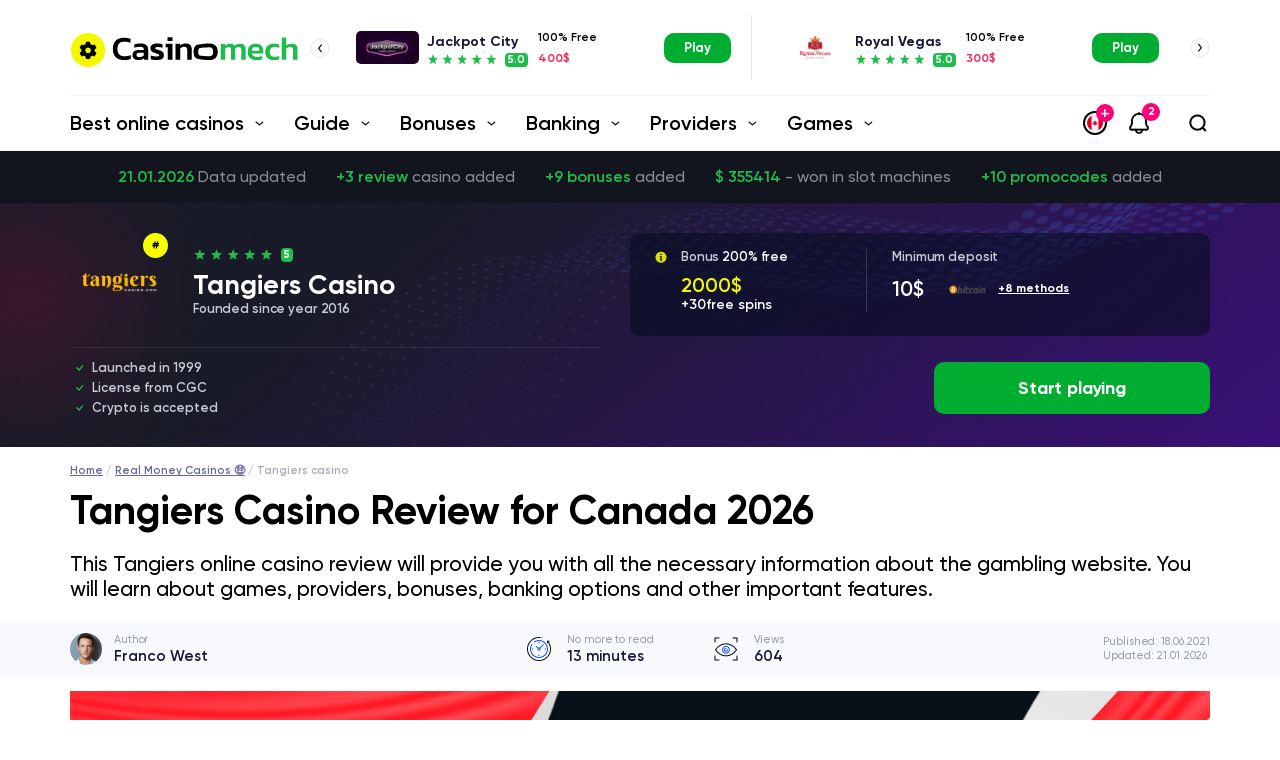

--- FILE ---
content_type: text/html; charset=UTF-8
request_url: https://casinomech.net/real-money-casinos/tangiers/
body_size: 17885
content:

<!DOCTYPE html>
<html lang="en-CA">
<head>
    <meta charset="utf-8">
    <meta http-equiv="X-UA-Compatible" content="IE=edge">
    <meta name="viewport" content="width=device-width, initial-scale=1">
	<meta name='robots' content='index, follow, max-image-preview:large, max-snippet:-1, max-video-preview:-1' />

	<!-- This site is optimized with the Yoast SEO plugin v20.4 - https://yoast.com/wordpress/plugins/seo/ -->
	<title>Tangiers Casino Review 2026 | $2000 + 30 FS for Canadians</title>
	<meta name="description" content="Discover the latest Tangiers Casino Review for 2026. Canadians can enjoy a generous welcome bonus of $2000 + 30 FS. Find out more now!" />
	<link rel="canonical" href="https://casinomech.net/real-money-casinos/tangiers/" />
	<meta property="og:locale" content="en_US" />
	<meta property="og:type" content="article" />
	<meta property="og:title" content="Tangiers Casino Review [ck_year] | $2000 + 30 FS for Canadians" />
	<meta property="og:description" content="Discover the latest Tangiers Casino Review for [ck_year]. Canadians can enjoy a generous welcome bonus of $2000 + 30 FS. Find out more now!" />
	<meta property="og:url" content="https://casinomech.net/real-money-casinos/tangiers/" />
	<meta property="og:site_name" content="Casinomech.net" />
	<meta property="article:modified_time" content="2023-09-04T08:54:13+00:00" />
	<meta name="twitter:card" content="summary_large_image" />
	<script type="application/ld+json" class="yoast-schema-graph">{"@context":"https://schema.org","@graph":[{"@type":"WebPage","@id":"https://casinomech.net/real-money-casinos/tangiers/","url":"https://casinomech.net/real-money-casinos/tangiers/","name":"Tangiers Casino Review [ck_year] | $2000 + 30 FS for Canadians","isPartOf":{"@id":"https://casinomech.net/#website"},"datePublished":"2021-06-18T11:26:56+00:00","dateModified":"2023-09-04T08:54:13+00:00","description":"Discover the latest Tangiers Casino Review for [ck_year]. Canadians can enjoy a generous welcome bonus of $2000 + 30 FS. Find out more now!","breadcrumb":{"@id":"https://casinomech.net/real-money-casinos/tangiers/#breadcrumb"},"inLanguage":"en-CA","potentialAction":[{"@type":"ReadAction","target":["https://casinomech.net/real-money-casinos/tangiers/"]}]},{"@type":"BreadcrumbList","@id":"https://casinomech.net/real-money-casinos/tangiers/#breadcrumb","itemListElement":[{"@type":"ListItem","position":1,"name":"Главная страница","item":"https://casinomech.net/"},{"@type":"ListItem","position":2,"name":"Real Money Online Casinos in Canada 2023","item":"https://casinomech.net/real-money-casinos/"},{"@type":"ListItem","position":3,"name":"Tangiers Casino Review for Canada 2023"}]},{"@type":"WebSite","@id":"https://casinomech.net/#website","url":"https://casinomech.net/","name":"Casinomech.net","description":"","potentialAction":[{"@type":"SearchAction","target":{"@type":"EntryPoint","urlTemplate":"https://casinomech.net/?s={search_term_string}"},"query-input":"required name=search_term_string"}],"inLanguage":"en-CA"}]}</script>
	<!-- / Yoast SEO plugin. -->


<link rel='stylesheet' id='wp-block-library-css' href='https://casinomech.net/wp-includes/css/dist/block-library/style.min.css?ver=6.2'  media='all' />
<link rel='stylesheet' id='classic-theme-styles-css' href='https://casinomech.net/wp-includes/css/classic-themes.min.css?ver=6.2'  media='all' />
<style id='global-styles-inline-css' type='text/css'>
body{--wp--preset--color--black: #000000;--wp--preset--color--cyan-bluish-gray: #abb8c3;--wp--preset--color--white: #ffffff;--wp--preset--color--pale-pink: #f78da7;--wp--preset--color--vivid-red: #cf2e2e;--wp--preset--color--luminous-vivid-orange: #ff6900;--wp--preset--color--luminous-vivid-amber: #fcb900;--wp--preset--color--light-green-cyan: #7bdcb5;--wp--preset--color--vivid-green-cyan: #00d084;--wp--preset--color--pale-cyan-blue: #8ed1fc;--wp--preset--color--vivid-cyan-blue: #0693e3;--wp--preset--color--vivid-purple: #9b51e0;--wp--preset--gradient--vivid-cyan-blue-to-vivid-purple: linear-gradient(135deg,rgba(6,147,227,1) 0%,rgb(155,81,224) 100%);--wp--preset--gradient--light-green-cyan-to-vivid-green-cyan: linear-gradient(135deg,rgb(122,220,180) 0%,rgb(0,208,130) 100%);--wp--preset--gradient--luminous-vivid-amber-to-luminous-vivid-orange: linear-gradient(135deg,rgba(252,185,0,1) 0%,rgba(255,105,0,1) 100%);--wp--preset--gradient--luminous-vivid-orange-to-vivid-red: linear-gradient(135deg,rgba(255,105,0,1) 0%,rgb(207,46,46) 100%);--wp--preset--gradient--very-light-gray-to-cyan-bluish-gray: linear-gradient(135deg,rgb(238,238,238) 0%,rgb(169,184,195) 100%);--wp--preset--gradient--cool-to-warm-spectrum: linear-gradient(135deg,rgb(74,234,220) 0%,rgb(151,120,209) 20%,rgb(207,42,186) 40%,rgb(238,44,130) 60%,rgb(251,105,98) 80%,rgb(254,248,76) 100%);--wp--preset--gradient--blush-light-purple: linear-gradient(135deg,rgb(255,206,236) 0%,rgb(152,150,240) 100%);--wp--preset--gradient--blush-bordeaux: linear-gradient(135deg,rgb(254,205,165) 0%,rgb(254,45,45) 50%,rgb(107,0,62) 100%);--wp--preset--gradient--luminous-dusk: linear-gradient(135deg,rgb(255,203,112) 0%,rgb(199,81,192) 50%,rgb(65,88,208) 100%);--wp--preset--gradient--pale-ocean: linear-gradient(135deg,rgb(255,245,203) 0%,rgb(182,227,212) 50%,rgb(51,167,181) 100%);--wp--preset--gradient--electric-grass: linear-gradient(135deg,rgb(202,248,128) 0%,rgb(113,206,126) 100%);--wp--preset--gradient--midnight: linear-gradient(135deg,rgb(2,3,129) 0%,rgb(40,116,252) 100%);--wp--preset--duotone--dark-grayscale: url('#wp-duotone-dark-grayscale');--wp--preset--duotone--grayscale: url('#wp-duotone-grayscale');--wp--preset--duotone--purple-yellow: url('#wp-duotone-purple-yellow');--wp--preset--duotone--blue-red: url('#wp-duotone-blue-red');--wp--preset--duotone--midnight: url('#wp-duotone-midnight');--wp--preset--duotone--magenta-yellow: url('#wp-duotone-magenta-yellow');--wp--preset--duotone--purple-green: url('#wp-duotone-purple-green');--wp--preset--duotone--blue-orange: url('#wp-duotone-blue-orange');--wp--preset--font-size--small: 13px;--wp--preset--font-size--medium: 20px;--wp--preset--font-size--large: 36px;--wp--preset--font-size--x-large: 42px;--wp--preset--spacing--20: 0.44rem;--wp--preset--spacing--30: 0.67rem;--wp--preset--spacing--40: 1rem;--wp--preset--spacing--50: 1.5rem;--wp--preset--spacing--60: 2.25rem;--wp--preset--spacing--70: 3.38rem;--wp--preset--spacing--80: 5.06rem;--wp--preset--shadow--natural: 6px 6px 9px rgba(0, 0, 0, 0.2);--wp--preset--shadow--deep: 12px 12px 50px rgba(0, 0, 0, 0.4);--wp--preset--shadow--sharp: 6px 6px 0px rgba(0, 0, 0, 0.2);--wp--preset--shadow--outlined: 6px 6px 0px -3px rgba(255, 255, 255, 1), 6px 6px rgba(0, 0, 0, 1);--wp--preset--shadow--crisp: 6px 6px 0px rgba(0, 0, 0, 1);}:where(.is-layout-flex){gap: 0.5em;}body .is-layout-flow > .alignleft{float: left;margin-inline-start: 0;margin-inline-end: 2em;}body .is-layout-flow > .alignright{float: right;margin-inline-start: 2em;margin-inline-end: 0;}body .is-layout-flow > .aligncenter{margin-left: auto !important;margin-right: auto !important;}body .is-layout-constrained > .alignleft{float: left;margin-inline-start: 0;margin-inline-end: 2em;}body .is-layout-constrained > .alignright{float: right;margin-inline-start: 2em;margin-inline-end: 0;}body .is-layout-constrained > .aligncenter{margin-left: auto !important;margin-right: auto !important;}body .is-layout-constrained > :where(:not(.alignleft):not(.alignright):not(.alignfull)){max-width: var(--wp--style--global--content-size);margin-left: auto !important;margin-right: auto !important;}body .is-layout-constrained > .alignwide{max-width: var(--wp--style--global--wide-size);}body .is-layout-flex{display: flex;}body .is-layout-flex{flex-wrap: wrap;align-items: center;}body .is-layout-flex > *{margin: 0;}:where(.wp-block-columns.is-layout-flex){gap: 2em;}.has-black-color{color: var(--wp--preset--color--black) !important;}.has-cyan-bluish-gray-color{color: var(--wp--preset--color--cyan-bluish-gray) !important;}.has-white-color{color: var(--wp--preset--color--white) !important;}.has-pale-pink-color{color: var(--wp--preset--color--pale-pink) !important;}.has-vivid-red-color{color: var(--wp--preset--color--vivid-red) !important;}.has-luminous-vivid-orange-color{color: var(--wp--preset--color--luminous-vivid-orange) !important;}.has-luminous-vivid-amber-color{color: var(--wp--preset--color--luminous-vivid-amber) !important;}.has-light-green-cyan-color{color: var(--wp--preset--color--light-green-cyan) !important;}.has-vivid-green-cyan-color{color: var(--wp--preset--color--vivid-green-cyan) !important;}.has-pale-cyan-blue-color{color: var(--wp--preset--color--pale-cyan-blue) !important;}.has-vivid-cyan-blue-color{color: var(--wp--preset--color--vivid-cyan-blue) !important;}.has-vivid-purple-color{color: var(--wp--preset--color--vivid-purple) !important;}.has-black-background-color{background-color: var(--wp--preset--color--black) !important;}.has-cyan-bluish-gray-background-color{background-color: var(--wp--preset--color--cyan-bluish-gray) !important;}.has-white-background-color{background-color: var(--wp--preset--color--white) !important;}.has-pale-pink-background-color{background-color: var(--wp--preset--color--pale-pink) !important;}.has-vivid-red-background-color{background-color: var(--wp--preset--color--vivid-red) !important;}.has-luminous-vivid-orange-background-color{background-color: var(--wp--preset--color--luminous-vivid-orange) !important;}.has-luminous-vivid-amber-background-color{background-color: var(--wp--preset--color--luminous-vivid-amber) !important;}.has-light-green-cyan-background-color{background-color: var(--wp--preset--color--light-green-cyan) !important;}.has-vivid-green-cyan-background-color{background-color: var(--wp--preset--color--vivid-green-cyan) !important;}.has-pale-cyan-blue-background-color{background-color: var(--wp--preset--color--pale-cyan-blue) !important;}.has-vivid-cyan-blue-background-color{background-color: var(--wp--preset--color--vivid-cyan-blue) !important;}.has-vivid-purple-background-color{background-color: var(--wp--preset--color--vivid-purple) !important;}.has-black-border-color{border-color: var(--wp--preset--color--black) !important;}.has-cyan-bluish-gray-border-color{border-color: var(--wp--preset--color--cyan-bluish-gray) !important;}.has-white-border-color{border-color: var(--wp--preset--color--white) !important;}.has-pale-pink-border-color{border-color: var(--wp--preset--color--pale-pink) !important;}.has-vivid-red-border-color{border-color: var(--wp--preset--color--vivid-red) !important;}.has-luminous-vivid-orange-border-color{border-color: var(--wp--preset--color--luminous-vivid-orange) !important;}.has-luminous-vivid-amber-border-color{border-color: var(--wp--preset--color--luminous-vivid-amber) !important;}.has-light-green-cyan-border-color{border-color: var(--wp--preset--color--light-green-cyan) !important;}.has-vivid-green-cyan-border-color{border-color: var(--wp--preset--color--vivid-green-cyan) !important;}.has-pale-cyan-blue-border-color{border-color: var(--wp--preset--color--pale-cyan-blue) !important;}.has-vivid-cyan-blue-border-color{border-color: var(--wp--preset--color--vivid-cyan-blue) !important;}.has-vivid-purple-border-color{border-color: var(--wp--preset--color--vivid-purple) !important;}.has-vivid-cyan-blue-to-vivid-purple-gradient-background{background: var(--wp--preset--gradient--vivid-cyan-blue-to-vivid-purple) !important;}.has-light-green-cyan-to-vivid-green-cyan-gradient-background{background: var(--wp--preset--gradient--light-green-cyan-to-vivid-green-cyan) !important;}.has-luminous-vivid-amber-to-luminous-vivid-orange-gradient-background{background: var(--wp--preset--gradient--luminous-vivid-amber-to-luminous-vivid-orange) !important;}.has-luminous-vivid-orange-to-vivid-red-gradient-background{background: var(--wp--preset--gradient--luminous-vivid-orange-to-vivid-red) !important;}.has-very-light-gray-to-cyan-bluish-gray-gradient-background{background: var(--wp--preset--gradient--very-light-gray-to-cyan-bluish-gray) !important;}.has-cool-to-warm-spectrum-gradient-background{background: var(--wp--preset--gradient--cool-to-warm-spectrum) !important;}.has-blush-light-purple-gradient-background{background: var(--wp--preset--gradient--blush-light-purple) !important;}.has-blush-bordeaux-gradient-background{background: var(--wp--preset--gradient--blush-bordeaux) !important;}.has-luminous-dusk-gradient-background{background: var(--wp--preset--gradient--luminous-dusk) !important;}.has-pale-ocean-gradient-background{background: var(--wp--preset--gradient--pale-ocean) !important;}.has-electric-grass-gradient-background{background: var(--wp--preset--gradient--electric-grass) !important;}.has-midnight-gradient-background{background: var(--wp--preset--gradient--midnight) !important;}.has-small-font-size{font-size: var(--wp--preset--font-size--small) !important;}.has-medium-font-size{font-size: var(--wp--preset--font-size--medium) !important;}.has-large-font-size{font-size: var(--wp--preset--font-size--large) !important;}.has-x-large-font-size{font-size: var(--wp--preset--font-size--x-large) !important;}
.wp-block-navigation a:where(:not(.wp-element-button)){color: inherit;}
:where(.wp-block-columns.is-layout-flex){gap: 2em;}
.wp-block-pullquote{font-size: 1.5em;line-height: 1.6;}
</style>
<link rel='stylesheet' id='wp-pagenavi-css' href='https://casinomech.net/wp-content/plugins/wp-pagenavi/pagenavi-css.css?ver=2.70'  media='all' />
<link rel='stylesheet' id='slick-css' href='https://casinomech.net/wp-content/themes/cryptorus-ml/css/slick.css?ver=1.8.0'  media='all' />
<link rel='stylesheet' id='fontawesome-css' href='https://casinomech.net/wp-content/themes/cryptorus-ml/css/fontawesome.min.css?ver=5.15'  media='all' />
<link rel='stylesheet' id='style-css' href='https://casinomech.net/wp-content/themes/cryptorus-ml/style.css?ver=1.7'  media='all' />
<link rel="https://api.w.org/" href="https://casinomech.net/wp-json/" /><link rel="alternate" type="application/json" href="https://casinomech.net/wp-json/wp/v2/pages/2265" /><link rel="alternate" type="application/json+oembed" href="https://casinomech.net/wp-json/oembed/1.0/embed?url=https%3A%2F%2Fcasinomech.net%2Freal-money-casinos%2Ftangiers%2F" />
<link rel="alternate" type="text/xml+oembed" href="https://casinomech.net/wp-json/oembed/1.0/embed?url=https%3A%2F%2Fcasinomech.net%2Freal-money-casinos%2Ftangiers%2F&#038;format=xml" />
	<link rel="canonical" href="https://casinomech.net/real-money-casinos/tangiers/" />
                <style id="style-brand">.casino-royalvegasca {background-color: #ffffff}.casino-royalvegasca .casino-review {background-color: #313131 !important;}.casino-jackpotcityca {background-color: #1e0026}.casino-partycasinoca {background-color: #0b033a}.casino-casumoca {background-color: #1e9d9e}.casino-leovegasca {background-color: #ea7446}.casino-platinumplayca {background-color: #dcdcdc}.casino-allslotsca {background-color: #0b317a}.casino-888casinoca {background-color: #000000}.casino-rubyfortuneca {background-color: #6a0729}.casino-spinpalaceca {background-color: #600d27}.casino-dunderca {background-color: #000000}.casino-playojoca {background-color: #ffffff}.casino-woocasinoca {background-color: #131521}.casino-royalpandaca {background-color: #ffffff}.casino-mrgreenca {background-color: #60ba58}.casino-rizkca {background-color: #ef4037}.casino-dreamzcasinoca {background-color: #4a1436}.casino-dreamvegasca {background-color: #093a6b}.casino-betwaycasinoca {background-color: #06121d}.casino-jonnyjackpotca {background-color: #151d28}.casino-casimbaca {background-color: #fe9b26}.casino-gutscasinoca {background-color: #5a1119}.casino-mansioncasinoca {background-color: #ffffff}.casino-videoslotsca {background-color: #000000}.casino-playamoca {background-color: #ffffff}.casino-casinocruiseca {background-color: #1a1914}.casino-tangiersca {background-color: #14171e}.casino-32redca {background-color: #a30810}.casino-karambaca {background-color: #19201d}.casino-yetica {background-color: #125170}.casino-hippodromeca {background-color: #181a29}.casino-hyperca {background-color: #470c62}.casino-bethardca {background-color: #100f0b}.casino-slotsheavenca {background-color: #000000}.casino-betamoca {background-color: #000000}.casino-yakoca {background-color: #662e8f}.casino-betsafeca {background-color: #0c0102}</style>
    </head>

<body data-rsssl=1 class="page-template page-template-page-review page-template-page-review-php page page-id-2265 page-child parent-pageid-2038">

<div class="wrapper">

    <header class="header">
		
        <div class="container">
            <div class="header__main">
                <div class="header__logo logo">
                    <a href="https://casinomech.net" class="logo__link">
                        <img src="https://casinomech.net/wp-content/themes/cryptorus-ml/img/casinomech.svg" width="230" height="38" alt="casinomech">
                    </a>
                </div>
                <div class="header__group informer-group">
					    <div class="informer-group__section">
    <div class="informer-group__title">Recommended</div>
    <div class="informer informer_slider">

    <div class="informer__item">
        <div class="informer__logo casino-jackpotcityca">
            <a href="https://casinomech.net/real-money-casinos/jackpot-city/">
                <img src="/img/logos/jackpotcityca.png" width="42" height="30" alt="jackpotcityca">
            </a>
        </div>
        <div class="informer__title">
            <a href="https://casinomech.net/real-money-casinos/jackpot-city/" class="informer__name">Jackpot City</a>
            <div class="informer__rating">
                <div class="informer__rating-stars">
                    <img src="https://casinomech.net/wp-content/themes/cryptorus-ml/img/stars-5.svg"
                         width="80" height="12" alt="stars">
                </div>
                <div class="informer__rating-value">5.0</div>
            </div>
        </div>
        <div class="informer__bonus">
			            <div class="informer__bonus-percent">100% Free</div>
            <div class="informer__bonus-sum"><span>400$</span> </div>
        </div>
        <div class="informer__play">
            <a href="/go/play/jackpotcityca.html" target="_blank" rel="nofollow"
               class="btn">Play</a>
        </div>
    </div>

    <div class="informer__item">
        <div class="informer__logo casino-royalvegasca">
            <a href="https://casinomech.net/real-money-casinos/royal-vegas/">
                <img src="/img/logos/royalvegasca.png" width="42" height="30" alt="royalvegasca">
            </a>
        </div>
        <div class="informer__title">
            <a href="https://casinomech.net/real-money-casinos/royal-vegas/" class="informer__name">Royal Vegas</a>
            <div class="informer__rating">
                <div class="informer__rating-stars">
                    <img src="https://casinomech.net/wp-content/themes/cryptorus-ml/img/stars-5.svg"
                         width="80" height="12" alt="stars">
                </div>
                <div class="informer__rating-value">5.0</div>
            </div>
        </div>
        <div class="informer__bonus">
			            <div class="informer__bonus-percent">100% Free</div>
            <div class="informer__bonus-sum"><span>300$</span> </div>
        </div>
        <div class="informer__play">
            <a href="/go/play/royalvegasca.html" target="_blank" rel="nofollow"
               class="btn">Play</a>
        </div>
    </div>

    <div class="informer__item">
        <div class="informer__logo casino-allslotsca">
            <a href="https://casinomech.net/real-money-casinos/all-slots/">
                <img src="/img/logos/allslotsca.png" width="42" height="30" alt="allslotsca">
            </a>
        </div>
        <div class="informer__title">
            <a href="https://casinomech.net/real-money-casinos/all-slots/" class="informer__name">All Slots</a>
            <div class="informer__rating">
                <div class="informer__rating-stars">
                    <img src="https://casinomech.net/wp-content/themes/cryptorus-ml/img/stars-5.svg"
                         width="80" height="12" alt="stars">
                </div>
                <div class="informer__rating-value">5.0</div>
            </div>
        </div>
        <div class="informer__bonus">
			            <div class="informer__bonus-percent">100% Free</div>
            <div class="informer__bonus-sum"><span>500$</span> </div>
        </div>
        <div class="informer__play">
            <a href="/go/play/allslotsca.html" target="_blank" rel="nofollow"
               class="btn">Play</a>
        </div>
    </div>

    <div class="informer__item">
        <div class="informer__logo casino-rubyfortuneca">
            <a href="https://casinomech.net/real-money-casinos/ruby-fortune/">
                <img src="/img/logos/rubyfortuneca.png" width="42" height="30" alt="rubyfortuneca">
            </a>
        </div>
        <div class="informer__title">
            <a href="https://casinomech.net/real-money-casinos/ruby-fortune/" class="informer__name">Ruby Fortune</a>
            <div class="informer__rating">
                <div class="informer__rating-stars">
                    <img src="https://casinomech.net/wp-content/themes/cryptorus-ml/img/stars-5.svg"
                         width="80" height="12" alt="stars">
                </div>
                <div class="informer__rating-value">4.9</div>
            </div>
        </div>
        <div class="informer__bonus">
			            <div class="informer__bonus-percent">100% Free</div>
            <div class="informer__bonus-sum"><span>250$</span> </div>
        </div>
        <div class="informer__play">
            <a href="/go/play/rubyfortuneca.html" target="_blank" rel="nofollow"
               class="btn">Play</a>
        </div>
    </div>

    <div class="informer__item">
        <div class="informer__logo casino-spinpalaceca">
            <a href="https://casinomech.net/real-money-casinos/spin-palace/">
                <img src="/img/logos/spinpalaceca.png" width="42" height="30" alt="spinpalaceca">
            </a>
        </div>
        <div class="informer__title">
            <a href="https://casinomech.net/real-money-casinos/spin-palace/" class="informer__name">Spin Palace</a>
            <div class="informer__rating">
                <div class="informer__rating-stars">
                    <img src="https://casinomech.net/wp-content/themes/cryptorus-ml/img/stars-5.svg"
                         width="80" height="12" alt="stars">
                </div>
                <div class="informer__rating-value">4.9</div>
            </div>
        </div>
        <div class="informer__bonus">
			            <div class="informer__bonus-percent">100% Free</div>
            <div class="informer__bonus-sum"><span>400$</span> </div>
        </div>
        <div class="informer__play">
            <a href="/go/play/spinpalaceca.html" target="_blank" rel="nofollow"
               class="btn">Play</a>
        </div>
    </div>
    </div>
    </div>
                </div>
                <div class="header__toggle">
                    <div class="header__toggle-search">
                        <div class="lang">
                            <button class="lang__toggle">
                                <img src="https://casinomech.net/wp-content/themes/cryptorus-ml/img/flags/ca.svg"
                                     width="12" height="12" alt="canada" />
                                <span>+</span>
                            </button>
                            <div class="lang__body">
                                <div class="lang__item">
                                    <a href="https://familyhistorysa.org/" class="lang__item-link">
                                        <img src="https://casinomech.net/wp-content/themes/cryptorus-ml/img/flags/au.svg"
                                             width="12" height="12" alt="Australia" />
                                    </a>
                                </div>
                                <div class="lang__item">
                                    <a href="https://casinomech.in/" class="lang__item-link">
                                        <img src="https://casinomech.net/wp-content/themes/cryptorus-ml/img/flags/in.svg"
                                             width="12" height="12" alt="India" />
                                    </a>
                                </div>
                            </div>
                        </div>
                        <button class="bell-toggle"><span>2</span></button>
                        <button class="search-toggle"></button>
                    </div>
                    <div class="header__toggle-nav">
                        <button class="nav-toggle">
                            <span class="nav-toggle__bar"></span>
                            <span class="nav-toggle__bar"></span>
                            <span class="nav-toggle__bar"></span>
                        </button>
                    </div>
                </div>
            </div>
        </div>

        <div class="header__bar">
            <div class="container">
                <div class="header__bar-inner">
                    <div class="header__bar-logo logo">
                        <a href="https://casinomech.net" class="logo__link">
                            <img src="https://casinomech.net/wp-content/themes/cryptorus-ml/img/casinomech.svg" width="230"
                                 height="38" alt="casinomech">
                        </a>
                    </div>
                    <nav class="header__nav">
												                            <ul class="nav">
								                                    <li class="nav__item">
										                                            <span class="nav__link nav__link_toggle">
                                            Best online casinos                                            <svg viewBox="0 0 9 5" xmlns="http://www.w3.org/2000/svg"><path
                                                        d="M8.386 1.63a.564.564 0 0 1-.208.44L4.794 4.792a.564.564 0 0 1-.716 0L.694 1.973a.565.565 0 0 1 .722-.868l3.023 2.52L7.462 1.19a.564.564 0 0 1 .924.44Z"/></svg>
                                        </span>
										
										                                            <div class="nav__dropdown">

												                                                    <div class="nav__menu">
                                                        <div class="nav__menu-title">
                                                            <a href="https://casinomech.net/real-money-casinos/"
                                                               class="nav__menu-link">
																Real money casinos                                                            </a>
                                                        </div>
                                                        <ul class="nav__submenu">
															                                                                <li class="nav__submenu-item">
                                                                    <a href="https://casinomech.net/real-money-casinos/32-red/"
                                                                       class="nav__submenu-link">
																		32 Red                                                                    </a>
                                                                </li>
															                                                                <li class="nav__submenu-item">
                                                                    <a href="https://casinomech.net/real-money-casinos/888-casino/"
                                                                       class="nav__submenu-link">
																		888 Casino                                                                    </a>
                                                                </li>
															                                                                <li class="nav__submenu-item">
                                                                    <a href="https://casinomech.net/real-money-casinos/all-slots/"
                                                                       class="nav__submenu-link">
																		All Slots                                                                    </a>
                                                                </li>
															                                                                <li class="nav__submenu-item">
                                                                    <a href="https://casinomech.net/real-money-casinos/betamo/"
                                                                       class="nav__submenu-link">
																		Betamo                                                                    </a>
                                                                </li>
															                                                                <li class="nav__submenu-item">
                                                                    <a href="https://casinomech.net/real-money-casinos/betway/"
                                                                       class="nav__submenu-link">
																		Betway                                                                    </a>
                                                                </li>
															                                                                <li class="nav__submenu-item">
                                                                    <a href="https://casinomech.net/real-money-casinos/casimba/"
                                                                       class="nav__submenu-link">
																		Casimba                                                                    </a>
                                                                </li>
															                                                                <li class="nav__submenu-item">
                                                                    <a href="https://casinomech.net/real-money-casinos/cruise/"
                                                                       class="nav__submenu-link">
																		Casino Cruise                                                                    </a>
                                                                </li>
															                                                                <li class="nav__submenu-item">
                                                                    <a href="https://casinomech.net/real-money-casinos/casumo/"
                                                                       class="nav__submenu-link">
																		Casumo                                                                    </a>
                                                                </li>
															                                                                <li class="nav__submenu-item">
                                                                    <a href="https://casinomech.net/real-money-casinos/dreamz/"
                                                                       class="nav__submenu-link">
																		Dreamz                                                                    </a>
                                                                </li>
															                                                                <li class="nav__submenu-item">
                                                                    <a href="https://casinomech.net/real-money-casinos/dream-vegas/"
                                                                       class="nav__submenu-link">
																		Dream Vegas                                                                    </a>
                                                                </li>
															                                                                <li class="nav__submenu-item">
                                                                    <a href="https://casinomech.net/real-money-casinos/dunder/"
                                                                       class="nav__submenu-link">
																		Dunder Casino                                                                    </a>
                                                                </li>
															                                                                <li class="nav__submenu-item">
                                                                    <a href="https://casinomech.net/real-money-casinos/guts/"
                                                                       class="nav__submenu-link">
																		Guts Casino                                                                    </a>
                                                                </li>
															                                                                <li class="nav__submenu-item">
                                                                    <a href="https://casinomech.net/real-money-casinos/jackpot-city/"
                                                                       class="nav__submenu-link">
																		Jackpot City                                                                    </a>
                                                                </li>
															                                                                <li class="nav__submenu-item">
                                                                    <a href="https://casinomech.net/real-money-casinos/jonny-jackpot/"
                                                                       class="nav__submenu-link">
																		Jonny Jackpot                                                                    </a>
                                                                </li>
															                                                                <li class="nav__submenu-item">
                                                                    <a href="https://casinomech.net/real-money-casinos/karamba/"
                                                                       class="nav__submenu-link">
																		Karamba                                                                    </a>
                                                                </li>
															                                                                <li class="nav__submenu-item">
                                                                    <a href="https://casinomech.net/real-money-casinos/leovegas/"
                                                                       class="nav__submenu-link">
																		Leovegas                                                                    </a>
                                                                </li>
															                                                                <li class="nav__submenu-item">
                                                                    <a href="https://casinomech.net/real-money-casinos/mansion/"
                                                                       class="nav__submenu-link">
																		Mansion                                                                    </a>
                                                                </li>
															                                                                <li class="nav__submenu-item">
                                                                    <a href="https://casinomech.net/real-money-casinos/mr-green/"
                                                                       class="nav__submenu-link">
																		Mr Green                                                                    </a>
                                                                </li>
															                                                                <li class="nav__submenu-item">
                                                                    <a href="https://casinomech.net/real-money-casinos/party/"
                                                                       class="nav__submenu-link">
																		Party Casino                                                                    </a>
                                                                </li>
															                                                                <li class="nav__submenu-item">
                                                                    <a href="https://casinomech.net/real-money-casinos/platinum-play/"
                                                                       class="nav__submenu-link">
																		Platinum Play                                                                    </a>
                                                                </li>
															                                                                <li class="nav__submenu-item">
                                                                    <a href="https://casinomech.net/real-money-casinos/playamo/"
                                                                       class="nav__submenu-link">
																		Playamo                                                                    </a>
                                                                </li>
															                                                                <li class="nav__submenu-item">
                                                                    <a href="https://casinomech.net/real-money-casinos/playojo/"
                                                                       class="nav__submenu-link">
																		Playojo                                                                    </a>
                                                                </li>
															                                                                <li class="nav__submenu-item">
                                                                    <a href="https://casinomech.net/real-money-casinos/rizk/"
                                                                       class="nav__submenu-link">
																		Rizk                                                                    </a>
                                                                </li>
															                                                                <li class="nav__submenu-item">
                                                                    <a href="https://casinomech.net/real-money-casinos/royal-panda/"
                                                                       class="nav__submenu-link">
																		Royal Panda                                                                    </a>
                                                                </li>
															                                                                <li class="nav__submenu-item">
                                                                    <a href="https://casinomech.net/real-money-casinos/royal-vegas/"
                                                                       class="nav__submenu-link">
																		Royal Vegas                                                                    </a>
                                                                </li>
															                                                                <li class="nav__submenu-item">
                                                                    <a href="https://casinomech.net/real-money-casinos/ruby-fortune/"
                                                                       class="nav__submenu-link">
																		Ruby Fortune                                                                    </a>
                                                                </li>
															                                                                <li class="nav__submenu-item">
                                                                    <a href="https://casinomech.net/real-money-casinos/spin-palace/"
                                                                       class="nav__submenu-link">
																		Spin Palace                                                                    </a>
                                                                </li>
															                                                                <li class="nav__submenu-item">
                                                                    <a href="https://casinomech.net/real-money-casinos/tangiers/"
                                                                       class="nav__submenu-link">
																		Tangiers                                                                    </a>
                                                                </li>
															                                                                <li class="nav__submenu-item">
                                                                    <a href="https://casinomech.net/real-money-casinos/videoslots/"
                                                                       class="nav__submenu-link">
																		Videoslots                                                                    </a>
                                                                </li>
															                                                                <li class="nav__submenu-item">
                                                                    <a href="https://casinomech.net/real-money-casinos/voodoo-dreams/"
                                                                       class="nav__submenu-link">
																		Voodoo Dreams                                                                    </a>
                                                                </li>
															                                                                <li class="nav__submenu-item">
                                                                    <a href="https://casinomech.net/real-money-casinos/woo/"
                                                                       class="nav__submenu-link">
																		Woo                                                                    </a>
                                                                </li>
															                                                                <li class="nav__submenu-item">
                                                                    <a href="https://casinomech.net/real-money-casinos/yeti/"
                                                                       class="nav__submenu-link">
																		Yeti                                                                    </a>
                                                                </li>
															                                                        </ul>
                                                    </div>
												
												                                                    <div class="nav__shortcode">
														<div class="trusted-list">
    <div class="trusted-list__title">Most popular casinos</div>
    <div class="trusted-list__list">
                <div class="trusted-list__item">
            <a href="#" class="trusted-list__link">
                <div class="trusted-list__logo casino-jackpotcityca">
                    <img src="/img/logos/jackpotcityca.png" alt="jackpotcityca">
                </div>
                <div class="trusted-list__name">Jackpot City</div>
            </a>
        </div>
        <div class="trusted-list__item">
            <a href="#" class="trusted-list__link">
                <div class="trusted-list__logo casino-royalvegasca">
                    <img src="/img/logos/royalvegasca.png" alt="royalvegasca">
                </div>
                <div class="trusted-list__name">Royal Vegas</div>
            </a>
        </div>
        <div class="trusted-list__item">
            <a href="#" class="trusted-list__link">
                <div class="trusted-list__logo casino-allslotsca">
                    <img src="/img/logos/allslotsca.png" alt="allslotsca">
                </div>
                <div class="trusted-list__name">All Slots Casino</div>
            </a>
        </div>
    </div>
    <div class="trusted-list__more">
        <a href="#" class="trusted-list__more-btn">Show all casinos</a>
    </div>
</div>
                                                    </div>
												
                                                <div class="nav__close"></div>
                                            </div>
										
                                    </li>
								                                    <li class="nav__item">
										                                            <span class="nav__link nav__link_toggle">
                                            Guide                                            <svg viewBox="0 0 9 5" xmlns="http://www.w3.org/2000/svg"><path
                                                        d="M8.386 1.63a.564.564 0 0 1-.208.44L4.794 4.792a.564.564 0 0 1-.716 0L.694 1.973a.565.565 0 0 1 .722-.868l3.023 2.52L7.462 1.19a.564.564 0 0 1 .924.44Z"/></svg>
                                        </span>
										
										                                            <div class="nav__dropdown">

												                                                    <div class="nav__menu">
                                                        <div class="nav__menu-title">
                                                            <a href="#"
                                                               class="nav__menu-link">
																Our rating of...                                                            </a>
                                                        </div>
                                                        <ul class="nav__submenu">
															                                                                <li class="nav__submenu-item">
                                                                    <a href="https://casinomech.net/best-payout/"
                                                                       class="nav__submenu-link">
																		Best payout casinos                                                                    </a>
                                                                </li>
															                                                                <li class="nav__submenu-item">
                                                                    <a href="https://casinomech.net/fast-withdrawal/"
                                                                       class="nav__submenu-link">
																		Fast withdrawal casinos                                                                    </a>
                                                                </li>
															                                                                <li class="nav__submenu-item">
                                                                    <a href="https://casinomech.net/live-casino/"
                                                                       class="nav__submenu-link">
																		Live dealer casinos                                                                    </a>
                                                                </li>
															                                                                <li class="nav__submenu-item">
                                                                    <a href="https://casinomech.net/minimum-deposit/"
                                                                       class="nav__submenu-link">
																		Minimum deposit casinos                                                                    </a>
                                                                </li>
															                                                                <li class="nav__submenu-item">
                                                                    <a href="https://casinomech.net/minimum-deposit/1-dollar/"
                                                                       class="nav__submenu-link">
																		$1 deposit casinos                                                                    </a>
                                                                </li>
															                                                                <li class="nav__submenu-item">
                                                                    <a href="https://casinomech.net/minimum-deposit/5-dollars/"
                                                                       class="nav__submenu-link">
																		$5 deposit casinos                                                                    </a>
                                                                </li>
															                                                                <li class="nav__submenu-item">
                                                                    <a href="https://casinomech.net/mobile-casino/"
                                                                       class="nav__submenu-link">
																		Mobile casinos                                                                    </a>
                                                                </li>
															                                                                <li class="nav__submenu-item">
                                                                    <a href="https://casinomech.net/mobile-casino/app/"
                                                                       class="nav__submenu-link">
																		Casino apps                                                                    </a>
                                                                </li>
															                                                                <li class="nav__submenu-item">
                                                                    <a href="https://casinomech.net/new-online-casinos/"
                                                                       class="nav__submenu-link">
																		New online casinos                                                                    </a>
                                                                </li>
															                                                                <li class="nav__submenu-item">
                                                                    <a href="https://casinomech.net/casino-reviews/"
                                                                       class="nav__submenu-link">
																		Online casino reviews                                                                    </a>
                                                                </li>
															                                                        </ul>
                                                    </div>
												
												                                                    <div class="nav__shortcode">
														<div class="trusted-list">
    <div class="trusted-list__title">Most popular casinos</div>
    <div class="trusted-list__list">
                <div class="trusted-list__item">
            <a href="#" class="trusted-list__link">
                <div class="trusted-list__logo casino-jackpotcityca">
                    <img src="/img/logos/jackpotcityca.png" alt="jackpotcityca">
                </div>
                <div class="trusted-list__name">Jackpot City</div>
            </a>
        </div>
        <div class="trusted-list__item">
            <a href="#" class="trusted-list__link">
                <div class="trusted-list__logo casino-royalvegasca">
                    <img src="/img/logos/royalvegasca.png" alt="royalvegasca">
                </div>
                <div class="trusted-list__name">Royal Vegas</div>
            </a>
        </div>
        <div class="trusted-list__item">
            <a href="#" class="trusted-list__link">
                <div class="trusted-list__logo casino-allslotsca">
                    <img src="/img/logos/allslotsca.png" alt="allslotsca">
                </div>
                <div class="trusted-list__name">All Slots Casino</div>
            </a>
        </div>
    </div>
    <div class="trusted-list__more">
        <a href="#" class="trusted-list__more-btn">Show all casinos</a>
    </div>
</div>
                                                    </div>
												
                                                <div class="nav__close"></div>
                                            </div>
										
                                    </li>
								                                    <li class="nav__item">
										                                            <span class="nav__link nav__link_toggle">
                                            Bonuses                                            <svg viewBox="0 0 9 5" xmlns="http://www.w3.org/2000/svg"><path
                                                        d="M8.386 1.63a.564.564 0 0 1-.208.44L4.794 4.792a.564.564 0 0 1-.716 0L.694 1.973a.565.565 0 0 1 .722-.868l3.023 2.52L7.462 1.19a.564.564 0 0 1 .924.44Z"/></svg>
                                        </span>
										
										                                            <div class="nav__dropdown">

												                                                    <div class="nav__menu">
                                                        <div class="nav__menu-title">
                                                            <a href="https://casinomech.net/casino-bonus/"
                                                               class="nav__menu-link">
																Online casino bonuses                                                            </a>
                                                        </div>
                                                        <ul class="nav__submenu">
															                                                                <li class="nav__submenu-item">
                                                                    <a href="https://casinomech.net/casino-bonus/free-spins/"
                                                                       class="nav__submenu-link">
																		Free spins                                                                    </a>
                                                                </li>
															                                                                <li class="nav__submenu-item">
                                                                    <a href="https://casinomech.net/casino-bonus/no-deposit/"
                                                                       class="nav__submenu-link">
																		No deposit bonus                                                                    </a>
                                                                </li>
															                                                                <li class="nav__submenu-item">
                                                                    <a href="https://casinomech.net/casino-bonus/welcome-bonus/"
                                                                       class="nav__submenu-link">
																		Welcome bonus                                                                    </a>
                                                                </li>
															                                                        </ul>
                                                    </div>
												
												                                                    <div class="nav__shortcode">
														<div class="trusted-list">
    <div class="trusted-list__title">Most popular casinos</div>
    <div class="trusted-list__list">
                <div class="trusted-list__item">
            <a href="#" class="trusted-list__link">
                <div class="trusted-list__logo casino-jackpotcityca">
                    <img src="/img/logos/jackpotcityca.png" alt="jackpotcityca">
                </div>
                <div class="trusted-list__name">Jackpot City</div>
            </a>
        </div>
        <div class="trusted-list__item">
            <a href="#" class="trusted-list__link">
                <div class="trusted-list__logo casino-royalvegasca">
                    <img src="/img/logos/royalvegasca.png" alt="royalvegasca">
                </div>
                <div class="trusted-list__name">Royal Vegas</div>
            </a>
        </div>
        <div class="trusted-list__item">
            <a href="#" class="trusted-list__link">
                <div class="trusted-list__logo casino-allslotsca">
                    <img src="/img/logos/allslotsca.png" alt="allslotsca">
                </div>
                <div class="trusted-list__name">All Slots Casino</div>
            </a>
        </div>
    </div>
    <div class="trusted-list__more">
        <a href="#" class="trusted-list__more-btn">Show all casinos</a>
    </div>
</div>
                                                    </div>
												
                                                <div class="nav__close"></div>
                                            </div>
										
                                    </li>
								                                    <li class="nav__item">
										                                            <span class="nav__link nav__link_toggle">
                                            Banking                                            <svg viewBox="0 0 9 5" xmlns="http://www.w3.org/2000/svg"><path
                                                        d="M8.386 1.63a.564.564 0 0 1-.208.44L4.794 4.792a.564.564 0 0 1-.716 0L.694 1.973a.565.565 0 0 1 .722-.868l3.023 2.52L7.462 1.19a.564.564 0 0 1 .924.44Z"/></svg>
                                        </span>
										
										                                            <div class="nav__dropdown">

												                                                    <div class="nav__menu">
                                                        <div class="nav__menu-title">
                                                            <a href="https://casinomech.net/banking/"
                                                               class="nav__menu-link">
																Casino payment options                                                            </a>
                                                        </div>
                                                        <ul class="nav__submenu">
															                                                                <li class="nav__submenu-item">
                                                                    <a href="https://casinomech.net/banking/bitcoin/"
                                                                       class="nav__submenu-link">
																		Bitcoin                                                                    </a>
                                                                </li>
															                                                                <li class="nav__submenu-item">
                                                                    <a href="https://casinomech.net/banking/echeck/"
                                                                       class="nav__submenu-link">
																		eCheck                                                                    </a>
                                                                </li>
															                                                                <li class="nav__submenu-item">
                                                                    <a href="https://casinomech.net/banking/paypal/"
                                                                       class="nav__submenu-link">
																		PayPal                                                                    </a>
                                                                </li>
															                                                                <li class="nav__submenu-item">
                                                                    <a href="https://casinomech.net/banking/paysafecard/"
                                                                       class="nav__submenu-link">
																		Paysafecard                                                                    </a>
                                                                </li>
															                                                                <li class="nav__submenu-item">
                                                                    <a href="https://casinomech.net/banking/zimpler/"
                                                                       class="nav__submenu-link">
																		Zimpler                                                                    </a>
                                                                </li>
															                                                        </ul>
                                                    </div>
												
												                                                    <div class="nav__shortcode">
														<div class="trusted-list">
    <div class="trusted-list__title">Most popular casinos</div>
    <div class="trusted-list__list">
                <div class="trusted-list__item">
            <a href="#" class="trusted-list__link">
                <div class="trusted-list__logo casino-jackpotcityca">
                    <img src="/img/logos/jackpotcityca.png" alt="jackpotcityca">
                </div>
                <div class="trusted-list__name">Jackpot City</div>
            </a>
        </div>
        <div class="trusted-list__item">
            <a href="#" class="trusted-list__link">
                <div class="trusted-list__logo casino-royalvegasca">
                    <img src="/img/logos/royalvegasca.png" alt="royalvegasca">
                </div>
                <div class="trusted-list__name">Royal Vegas</div>
            </a>
        </div>
        <div class="trusted-list__item">
            <a href="#" class="trusted-list__link">
                <div class="trusted-list__logo casino-allslotsca">
                    <img src="/img/logos/allslotsca.png" alt="allslotsca">
                </div>
                <div class="trusted-list__name">All Slots Casino</div>
            </a>
        </div>
    </div>
    <div class="trusted-list__more">
        <a href="#" class="trusted-list__more-btn">Show all casinos</a>
    </div>
</div>
                                                    </div>
												
                                                <div class="nav__close"></div>
                                            </div>
										
                                    </li>
								                                    <li class="nav__item">
										                                            <span class="nav__link nav__link_toggle">
                                            Providers                                            <svg viewBox="0 0 9 5" xmlns="http://www.w3.org/2000/svg"><path
                                                        d="M8.386 1.63a.564.564 0 0 1-.208.44L4.794 4.792a.564.564 0 0 1-.716 0L.694 1.973a.565.565 0 0 1 .722-.868l3.023 2.52L7.462 1.19a.564.564 0 0 1 .924.44Z"/></svg>
                                        </span>
										
										                                            <div class="nav__dropdown">

												                                                    <div class="nav__menu">
                                                        <div class="nav__menu-title">
                                                            <a href="https://casinomech.net/software/"
                                                               class="nav__menu-link">
																Online casino providers                                                            </a>
                                                        </div>
                                                        <ul class="nav__submenu">
															                                                                <li class="nav__submenu-item">
                                                                    <a href="https://casinomech.net/software/microgaming/"
                                                                       class="nav__submenu-link">
																		Microgaming                                                                    </a>
                                                                </li>
															                                                        </ul>
                                                    </div>
												
												                                                    <div class="nav__shortcode">
														<div class="trusted-list">
    <div class="trusted-list__title">Most popular casinos</div>
    <div class="trusted-list__list">
                <div class="trusted-list__item">
            <a href="#" class="trusted-list__link">
                <div class="trusted-list__logo casino-jackpotcityca">
                    <img src="/img/logos/jackpotcityca.png" alt="jackpotcityca">
                </div>
                <div class="trusted-list__name">Jackpot City</div>
            </a>
        </div>
        <div class="trusted-list__item">
            <a href="#" class="trusted-list__link">
                <div class="trusted-list__logo casino-royalvegasca">
                    <img src="/img/logos/royalvegasca.png" alt="royalvegasca">
                </div>
                <div class="trusted-list__name">Royal Vegas</div>
            </a>
        </div>
        <div class="trusted-list__item">
            <a href="#" class="trusted-list__link">
                <div class="trusted-list__logo casino-allslotsca">
                    <img src="/img/logos/allslotsca.png" alt="allslotsca">
                </div>
                <div class="trusted-list__name">All Slots Casino</div>
            </a>
        </div>
    </div>
    <div class="trusted-list__more">
        <a href="#" class="trusted-list__more-btn">Show all casinos</a>
    </div>
</div>
                                                    </div>
												
                                                <div class="nav__close"></div>
                                            </div>
										
                                    </li>
								                                    <li class="nav__item">
										                                            <span class="nav__link nav__link_toggle">
                                            Games                                            <svg viewBox="0 0 9 5" xmlns="http://www.w3.org/2000/svg"><path
                                                        d="M8.386 1.63a.564.564 0 0 1-.208.44L4.794 4.792a.564.564 0 0 1-.716 0L.694 1.973a.565.565 0 0 1 .722-.868l3.023 2.52L7.462 1.19a.564.564 0 0 1 .924.44Z"/></svg>
                                        </span>
										
										                                            <div class="nav__dropdown">

												                                                    <div class="nav__menu">
                                                        <div class="nav__menu-title">
                                                            <a href="https://casinomech.net/games/"
                                                               class="nav__menu-link">
																Online casino games                                                            </a>
                                                        </div>
                                                        <ul class="nav__submenu">
															                                                                <li class="nav__submenu-item">
                                                                    <a href="https://casinomech.net/games/baccarat/"
                                                                       class="nav__submenu-link">
																		Baccarat                                                                    </a>
                                                                </li>
															                                                                <li class="nav__submenu-item">
                                                                    <a href="https://casinomech.net/games/bingo/"
                                                                       class="nav__submenu-link">
																		Bingo                                                                    </a>
                                                                </li>
															                                                                <li class="nav__submenu-item">
                                                                    <a href="https://casinomech.net/games/blackjack/"
                                                                       class="nav__submenu-link">
																		Blackjack                                                                    </a>
                                                                </li>
															                                                                <li class="nav__submenu-item">
                                                                    <a href="https://casinomech.net/games/craps/"
                                                                       class="nav__submenu-link">
																		Craps                                                                    </a>
                                                                </li>
															                                                                <li class="nav__submenu-item">
                                                                    <a href="https://casinomech.net/games/keno/"
                                                                       class="nav__submenu-link">
																		Keno                                                                    </a>
                                                                </li>
															                                                                <li class="nav__submenu-item">
                                                                    <a href="https://casinomech.net/live-casino/blackjack/"
                                                                       class="nav__submenu-link">
																		Live blackjack                                                                    </a>
                                                                </li>
															                                                                <li class="nav__submenu-item">
                                                                    <a href="https://casinomech.net/live-casino/roulette/"
                                                                       class="nav__submenu-link">
																		Live roulette                                                                    </a>
                                                                </li>
															                                                                <li class="nav__submenu-item">
                                                                    <a href="https://casinomech.net/games/roulette/"
                                                                       class="nav__submenu-link">
																		Roulette                                                                    </a>
                                                                </li>
															                                                                <li class="nav__submenu-item">
                                                                    <a href="https://casinomech.net/online-slots/"
                                                                       class="nav__submenu-link">
																		Slots                                                                    </a>
                                                                </li>
															                                                                <li class="nav__submenu-item">
                                                                    <a href="https://casinomech.net/online-slots/real-money/"
                                                                       class="nav__submenu-link">
																		Real money slots                                                                    </a>
                                                                </li>
															                                                        </ul>
                                                    </div>
												
												                                                    <div class="nav__shortcode">
														<div class="trusted-list">
    <div class="trusted-list__title">Most popular casinos</div>
    <div class="trusted-list__list">
                <div class="trusted-list__item">
            <a href="#" class="trusted-list__link">
                <div class="trusted-list__logo casino-jackpotcityca">
                    <img src="/img/logos/jackpotcityca.png" alt="jackpotcityca">
                </div>
                <div class="trusted-list__name">Jackpot City</div>
            </a>
        </div>
        <div class="trusted-list__item">
            <a href="#" class="trusted-list__link">
                <div class="trusted-list__logo casino-royalvegasca">
                    <img src="/img/logos/royalvegasca.png" alt="royalvegasca">
                </div>
                <div class="trusted-list__name">Royal Vegas</div>
            </a>
        </div>
        <div class="trusted-list__item">
            <a href="#" class="trusted-list__link">
                <div class="trusted-list__logo casino-allslotsca">
                    <img src="/img/logos/allslotsca.png" alt="allslotsca">
                </div>
                <div class="trusted-list__name">All Slots Casino</div>
            </a>
        </div>
    </div>
    <div class="trusted-list__more">
        <a href="#" class="trusted-list__more-btn">Show all casinos</a>
    </div>
</div>
                                                    </div>
												
                                                <div class="nav__close"></div>
                                            </div>
										
                                    </li>
								                            </ul>
						                    </nav>
                    <div class="header__search">
                        <div class="lang">
                            <button class="lang__toggle">
                                <img src="https://casinomech.net/wp-content/themes/cryptorus-ml/img/flags/ca.svg"
                                     width="12" height="12" alt="canada" />
                                <span>+</span>
                            </button>
                            <div class="lang__body">
                                <div class="lang__item">
                                    <a href="https://familyhistorysa.org/" class="lang__item-link">
                                        <img src="https://casinomech.net/wp-content/themes/cryptorus-ml/img/flags/au.svg"
                                             width="12" height="12" alt="Australia" />
                                    </a>
                                </div>
                                <div class="lang__item">
                                    <a href="https://casinomech.in/" class="lang__item-link">
                                        <img src="https://casinomech.net/wp-content/themes/cryptorus-ml/img/flags/in.svg"
                                             width="12" height="12" alt="India" />
                                    </a>
                                </div>
                            </div>
                        </div>
                        <button class="bell-toggle"><span>2</span></button>
                        <button class="search-toggle"></button>
                    </div>
                </div>


                
                
            </div>
        </div>

        <div class="header__infoline">
            <div class="slide">
                <span>21.01.2026</span>
				Data updated            </div>
            <div class="slide">
								<span>+3 review</span> casino added            </div>
            <div class="slide">
				<span>+9 bonuses</span> added            </div>
            <div class="slide">
								<span>$ 355414</span> - won in slot machines            </div>
            <div class="slide">
				<span>+10 promocodes</span> added            </div>
        </div>

    </header>

		


    <div class="w-exchange" id="maininfo">
        <div class="w-exchange__container container">
            <div class="w-exchange__head">
                <div class="w-exchange__group">
                    <div class="w-exchange__main">
                        <div class="w-exchange__img casino-tangierscasinoca">
                            <img src="/img/logos/tangierscasinoca.png" width="100"
                                 height="100" alt="Tangiers Casino">
                            <div class="w-exchange__num">#</div>
                        </div>
                        <div class="w-exchange__about">
                            <div class="w-exchange__rating">
                                <div class="w-exchange__rating-stars">
                                    <img src="https://casinomech.net/wp-content/themes/cryptorus-ml/img/stars-5.svg"
                                         width="80" height="12" alt="stars 5">
                                </div>
                                <div class="w-exchange__rating-value">5</div>
                            </div>
                            <div class="w-exchange__text">
                                <div class="w-exchange__name">Tangiers Casino</div>
                                <div class="w-exchange__caption">Founded since year 2016</div>
                            </div>
                        </div>
                    </div>
                </div>
                <div class="w-exchange__info">
                    <div class="w-exchange__info-main">
                        <div class="w-exchange__info-group">
                            <div class="w-exchange__info-unit">
								                                <div class="w-exchange__info-label">
									Bonus                                    <span class="w-exchange__info-match">
                                            200% free                                        </span>
                                </div>
                                <div class="w-exchange__info-value">
                                    <div class="bonus-sum">2000$</div>
									                                        <div class="w-exchange__info-value_sm">
                                            +30free spins                                        </div>
									                                </div>
                            </div>
                        </div>
                    </div>
                    <div class="w-exchange__info-pay">
                        <div class="w-exchange__info-label">Minimum deposit</div>
                        <div class="w-exchange__info-system">
                            <div class="mindep-sum">
								10$                            </div>
														                                <div class="w-exchange__info-logo">
                                    <img src="/img/banking/bitcoin.png" width="37" height="11"
                                         alt="Bitcoin" title="Bitcoin">
                                </div>
														                                <div class="w-exchange__info-more" data-tooltip="w-more">
                                    +8 methods</div>
                                <div class="tooltip" id="w-more">
                                    <div class="tooltip__content">
                                        <div class="tooltip__title">Payment methods</div>
                                        <ul class="tooltip__list">
											                                                <li>Neosurf</li>
											                                                <li>Litecoin</li>
											                                                <li>Bitcoin cash</li>
											                                                <li>Ethereum</li>
											                                                <li>Tron</li>
											                                                <li>Tether</li>
											                                                <li>TrueUSD</li>
											                                                <li>Direct Bank transfer</li>
											                                        </ul>
                                    </div>
                                </div>
							                        </div>
                    </div>
                </div>
            </div>
            <div class="w-exchange__foot">
                <div class="w-exchange__benefits">
										                            <div class="w-exchange__benefits-item">Launched in 1999</div>
						                            <div class="w-exchange__benefits-item">License from CGC</div>
						                            <div class="w-exchange__benefits-item">Crypto is accepted</div>
						                </div>
				                <div class="w-exchange__action">
					                    <div class="w-exchange__action-btn">
                        <a href="/go/play/tangierscasinoca.html" target="_blank"
                           rel="nofollow" class="w-exchange__btn">Start playing</a>
                    </div>
                </div>
            </div>
        </div>
    </div>

    <div class="fix-bar">
        <div class="fix-bar__container container">
            <div class="fix-bar__nav">
                <a href="#maininfo"
                   class="fix-bar__nav-item fix-bar__nav-item_how">Overview</a>
                <a href="#bonuses"
                   class="fix-bar__nav-item fix-bar__nav-item_plus">Bonuses</a>
                <a href="#info" class="fix-bar__nav-item fix-bar__nav-item_info">Info</a>
                <a href="#reviews"
                   class="fix-bar__nav-item fix-bar__nav-item_review">Reviews</a>
            </div>
            <div class="fix-bar__popular">Popular Casino</div>
            <div class="fix-bar__main">
                <div class="fix-bar__logo casino-tangierscasinoca"><img src="/img/logos/tangierscasinoca.png" alt="tangierscasinoca"></div>
                <div class="fix-bar__about">
                    <div class="fix-bar__name">Tangiers Casino</div>
                    <div class="fix-bar__rating">
                        <div class="fix-bar__rating-stars">
                            <img src="https://casinomech.net/wp-content/themes/cryptorus-ml/img/stars-5.svg" width="50" height="8" alt="stars 5">
                        </div>
                        <div class="fix-bar__rating-value">5</div>
                    </div>
                </div>
                <div class="fix-bar__action">
                    <a href="/go/signup/tangierscasinoca.html" target="_blank" rel="nofollow" class="fix-bar__btn">Register</a>
                </div>
            </div>
        </div>
    </div>

    <div class="container">

<div class="breadcrumbs" itemscope itemtype="http://schema.org/BreadcrumbList"><span itemprop="itemListElement" itemscope itemtype="http://schema.org/ListItem"><a href="https://casinomech.net" itemprop="item"><span itemprop="name">Home</span></a><meta itemprop="position" content="1"></span><span class="breadcrumbs__sep"> /</span>
<span itemprop="itemListElement" itemscope itemtype="http://schema.org/ListItem"><a href="https://casinomech.net/real-money-casinos/" itemprop="item"><span itemprop="name">Real Money Casinos 🤑</span></a><meta itemprop="position" content="2"></span><span class="breadcrumbs__sep"> /</span>
Tangiers casino</div>
    <h1 class="main-heading">Tangiers Casino Review for Canada 2026</h1>

    <article class="article">
		
            

<p class="text-lg">This Tangiers online casino review will provide you with all the necessary information about the gambling website. You will learn about games, providers, bonuses, banking options and other important features.</p>
<div class="meta meta_bg">
	<div class="meta__author">
		<div class="meta__author-img">
			<img src="/img/author/franco-west.jpg" width="100" height="100" alt="Franco West">
		</div>
		<div class="meta__author-inner">
			<div class="meta__author-post">Author</div>
				<div class="meta__author-name">Franco West</div>
			</div>
        </div>
        <div class="meta__group">
        <div class="meta__time">
            <div class="meta__time-label">No more to read</div>
            <div class="meta__time-value">13 minutes</div>
        </div>
        <div class="meta__view">
            <div class="meta__view-label">Views</div>
            <div class="meta__view-value">604</div>
        </div>
    </div>
    <div class="meta__date">
    	<span>Published: </span>18.06.2021<br>
    	<span>Updated: </span>21.01.2026
    </div>
</div>
<img src="https://casinomech.net/wp-content/uploads/2023/05/Tangiers-Casino.jpg" alt="Tangiers Casino" class="img-fluid rounded my-3"/>
<p>If you want to create your Tangiers casino account, read this review first. Our experts have made a detailed analysis of this website to provide you with fair and detailed information about Tangiers online casino. This article is a good opportunity to understand whether this website is worth your attention or not. Bonuses, banking methods, range of games, providers &#8211; all you want to know about you can find in this review.</p>

<div class="content-nav content-nav_right" id="contenttable">
    <div class="content-nav__head">🤙 Content:</div>
    <div class="content-nav__body" id="contenttable">
    	<li class="content-nav__item"><a class="content-nav__link" href="#key-information">📍 Key information</a></li><li class="content-nav__item"><a class="content-nav__link" href="#bonuses-and-promotions">🎮 Bonuses and promotions</a></li><li class="content-nav__item"><a class="content-nav__link" href="#why-is-tangiers-considered-a-trustworthy-casino">💫 Why is Tangiers considered a trustworthy casino?</a></li><li class="content-nav__item"><a class="content-nav__link" href="#tangiers-payment-methods">🎲 Tangiers payment methods</a></li><li class="content-nav__item"><a class="content-nav__link" href="#tangiers-vip">💡 Tangiers VIP</a></li><li class="content-nav__item"><a class="content-nav__link" href="#games-variety-and-software-providers">🎁 Games variety and software providers</a></li><li class="content-nav__item"><a class="content-nav__link" href="#customer-service">💳 Customer Service</a></li><li class="content-nav__item"><a class="content-nav__link" href="#gambling-desktop-and-mobile">📱 Gambling desktop and mobile</a></li><li class="content-nav__item"><a class="content-nav__link" href="#verdict">🏹 Verdict</a></li><li class="content-nav__item"><a class="content-nav__link" href="#how-to-sign-up-with-tangiers-casino">💠 How to sign up with Tangiers casino?</a></li><li class="content-nav__item"><a data-icon="❓" class="content-nav__link" href="#most-popular-faq">Most popular FAQ</a></li><li class="content-nav__item"><a class="content-nav__link" href="#players-reviews">🔈 Players reviews</a>
    </div>
</div>


<h2 id="key-information">📍 Key information</h2>

<ul>
<li>launch year: 1999</li>
<li>licenced by: <abbr title="Curacao Gaming Commission">CGC</abbr></li>
<li>software: BetSoft, Pragmatic Play, Octopus Gaming, VIVO</li>
<li>compatibility: Windows, Windows Mobile, Android, iOS, Blackberry</li>
<li>website language: English</li>
<li>accepts Canada: Yes.</li>
</ul>
<h2>👍 Tangiers Hits</h2>
<p>✔️ Wide range of games. Tangiers online casino offers many slots and other games that you will enjoy. They are provided by world-leading providers.</p>
<p>✔️ Plenty of banking options. To start playing with Canadian Tangiers casino, you can deposit your account with credit/debit cards and electronic wallets.</p>
<p>✔️ Reliable gambling website. When you sign up with Tangiers casino, you will be pleased to know that they are subject to responsible gaming rules.</p>
<p>✔️ Generous Tangiers bonus program. You can get up to 750% of your first deposit.</p>
<h2>👎 Tangiers Misses</h2>
<p>❌ You can’t deposit your account using a wire transfer banking method. However, you will have plenty of other options to choose from.</p>

<figure class="ck-blockquote">
    <blockquote class="ck-blockquote__main">
        <p>This online casino is considered to be one of the best for Canadian gamblers.</p>
    </blockquote>
    <figcaption class="ck-blockquote__caption">Franco West</figcaption>
</figure>

<p class="text-right"><a href="#contenttable">Back to content</a></p>

<h2 id="bonuses-and-promotions">🎮 Bonuses and promotions</h2>

<p>There are plenty of bonus offers that you can find with Tangiers casino. They welcome all new customers with a special deposit package. You can get up to 750% and 110 free spins. When it comes to Tangiers bonus programs, you can get daily promo offers to boost your financial opportunities. Gamblers can also rely on various payment system bonuses. There are also generous prizes including Tesla Model X and others.</p>
<div class="ck-term"><div class="ck-term__title">WR</div><div class="ck-term__desc">wager requirements, the amount of money you need to play through to withdraw your funds.</div></div>
<p>When it comes to wager requirements, you need to play through x35 before you will be able to withdraw your money after claiming a Tangiers casino sign up bonus program. Other offers have the same WRs.All bonuses have a limited period of validity (7 days). If you choose free spins, your maximum withdrawal amount will not exceed $100. Tangiers welcome bonus free spins should be wagered 20 times at least.</p>

<section class="question">
    <div class="question__header">
        <h2 class="question__title"  id="why-is-tangiers-considered-a-trustworthy-casino">Why is Tangiers considered a trustworthy casino?</h2>
        <div class="question__info">
        	<div class="question__data">
				<div class="question__name">CasinoMech</div>
			</div>
        	<div class="question__text">Most experts agree that Tangiers casino is a reliable place to bet. Gamblers are offered high-quality services with plenty of options. The money as well as personal data is safe there.</div>
		</div>
    </div>
    <div class="question__answers">
        <div class="question__answer answer">
            <div class="answer__text" id="suggestedAnswer">This casino has never had any withdrawal issues. Most of the users' reviews are positive.</div>
            <div class="answer__info">
				<div class="answer__photo">
					<img src="/img/author/josh-richards.jpg" alt="Josh Richards" />
				</div>
				<div class="answer__tr">expert answered the question:</div>
				<div class="answer__name">Josh Richards</div>
            </div>
        </div>
        <div class="question__answer answer">
            <div class="answer__text" id="suggestedAnswer">I can’t but agree with most experts that Tangiers casino is a good place to play as they are licenced by the CGC and are subject to RG policies.</div>
            <div class="answer__info">
				<div class="answer__photo">
					<img src="/img/author/eric-struk.jpg" alt="Eric Struk" />
				</div>
				<div class="answer__tr">expert answered the question:</div>
				<div class="answer__name">Eric Struk</div>
            </div>
        </div>
        <div class="question__answer answer">
            <div class="answer__text" id="acceptedAnswer">The website is 'equipped' with all modern security protocols. Your data is protected and your money is safe there.</div>
            <div class="answer__info">
				<div class="answer__photo">
					<img src="/img/author/jack-innanen.jpg" alt="Jack Innanen" />
				</div>
				<div class="answer__tr">expert answered the question:</div>
				<div class="answer__name">Jack Innanen</div>
            </div>
        </div>
    </div>
</section>
<p class="text-right"><a href="#contenttable">Back to content</a></p>

<h2 id="tangiers-payment-methods">🎲 Tangiers payment methods</h2>

<p>When it comes to deposit methods, the online casino accepts various payment systems. You can deposit using cards, electronic wallets and various cryptocurrencies. It is to mention that you don’t need to pay any fees for funding your account (except VISA/MasterCard options, when fees may apply on the payment provider’s side). Briefly, you can deposit using the following methods:</p>
<ol>
<li>VISA/MasterCard debit and credit cards;</li>
<li>Neosurf;</li>
<li>Bitcoin/BitcoinCash;</li>
<li>Ethereum/Litecoin.</li>
</ol>
<blockquote class="blockquote"><div class="blockquote__label">Info</div><p>As for transaction speed, it depends on the payment method you choose. Depositing is instant while withdrawals may take time when you choose a wire transfer system. You will have to wait for 5-15 business days average to withdraw using wire transfer.</p></blockquote>
<p>Unlike depositing, withdrawal can&#8217;t proceed via credit and debit cards. Neosurf is also unavailable for cashouts. You don’t need to wait for the money to come to your wallet if you withdraw via cryptocurrencies. Depending on the Blockchain, fees may be applied. In case of the wire transfer transactions, you will have to pay $29 at least. The minimum withdrawal amount for a wire transfer is $500.</p>
<p class="text-right"><a href="#contenttable">Back to content</a></p>

<h2 id="tangiers-vip">💡 Tangiers VIP</h2>

<p>The VIP program allows gamblers to get additional generous bonuses, participate in various exclusive tournaments and other events. The members of the exclusive loyalty program will participate in various trips around the world and get access to up-to-date gadgets. They are served by special VIP account managers. You will get high-class treatment 24/7 by platinum class specialists.</p>
<p><p class="text-right"><a href="#contenttable">Back to content</a></p><br />

<h2 id="games-variety-and-software-providers">🎁 Games variety and software providers</h2>
</p>
<img src="https://casinomech.net/wp-content/uploads/2023/05/Tangiers-Casino-games.jpg" alt="Tangiers Casino games" class="img-fluid rounded my-3"/>
<p>There are various game categories that you can find when dealing with this online casino. Most popular are slots that allow you to spin the reels and watch for winning combinations. Slots are available for free as well. This means you can play them without funding your account. However, if you want to withdraw your winnings later, you need to create an account and deposit money.</p>
<div class="ck-term"><div class="ck-term__title">Slots</div><div class="ck-term__desc">a gambling machine with a button and reels showing different combinations of symbols.</div></div>
<p>Apart from slots, you can find Tangiers live casino games there. These games are considered to be the most transparent and fair as live dealers act in front of the webcam. You can also play various table game titles from the world&#8217;s leading brands. The special section includes races for spins where you can win additional free spins for slots. There is also Imperial Quest where you can win money by depositing funds. This online casino offers the following categories:</p>
<ul>
<li>Slots/Classic slots;</li>
<li>Live casino;</li>
<li>Table games;</li>
<li>Video poker.</li>
</ul>
<p class="text-right"><a href="#contenttable">Back to content</a></p>

<h2 id="customer-service">💳 Customer Service</h2>

<p>To contact their support service, you can use the email address available on the casino’s website. You can address any question or send a ticket there. The support service is fast and responsive. They operate 24/7 to improve your gambling experience. There is also an informative FAQ section allowing you to find answers to the most popular questions about the services without addressing them to the administration.</p>
<p><p class="text-right"><a href="#contenttable">Back to content</a></p><br />

<h2 id="gambling-desktop-and-mobile">📱 Gambling desktop and mobile</h2>
</p>
<p>Gamblers can use their smartphones and tablets to get access to all casino’s features. There is no dedicated application but the web version of the website is even a better solution. The official website is adapted to various screen sizes and resolutions. This allows you to use various types of mobile devices based on modern and even outdated OS like Blackberry and Windows Mobile.</p>
<blockquote class="blockquote"><div class="blockquote__label">Info</div><p>If you use the mobile website version, you don’t need to create an account again. YOu can login using your desktop account credentials. You get access to all the features that you can benefit from using your PC version.</p></blockquote>
<p class="text-right"><a href="#contenttable">Back to content</a></p>

<h2 id="verdict">🏹 Verdict</h2>

<img src="https://casinomech.net/wp-content/uploads/2023/05/Tangiers-Casino-review.jpg" alt="Tangiers Casino review" class="img-fluid rounded my-3"/>
<p>This online casino offers plenty of features allowing customers to play in various slots and other software. They cooperate with the world’s leading game providers. The online casino offers generous bonuses especially for new customers. There is a VIP status allowing you to become an exclusive casino member and to participate in various VIP dedicated events. The website offers top-notch services and the highest level of security.</p>

<div class="ck-steps">
    <h2 class="ck-steps__heading heading"   id="how-to-sign-up-with-tangiers-casino">💠 How to sign up with Tangiers casino?</h2>
    <div class="ck-steps__list">
        <div class="ck-steps__item">
            <div class="ck-steps__num">01.</div>
            <div class="ck-steps__title">Register</div>
            <div class="ck-steps__desc"><br />Create an account via a special form. You will need to provide your credentials.</div>
        </div>
        <div class="ck-steps__item">
            <div class="ck-steps__num">02.</div>
            <div class="ck-steps__title">Deposit</div>
            <div class="ck-steps__desc"><br />Use any of the available payment options to fund your account with real money.</div>
        </div>
        <div class="ck-steps__item">
            <div class="ck-steps__num">03.</div>
            <div class="ck-steps__title">Claim</div>
            <div class="ck-steps__desc"><br />If you want even more money, claim for the welcome bonus to get free spins and additional funds.</div>
        </div>
	</div>
</div>
<p class="text-right"><a href="#contenttable">Back to content</a></p>
<div class="faq">
    <h2 class="faq__heading heading" data-icon="❓"  id="most-popular-faq">Most popular FAQ</h2>
    <div class="faq__list">
        <div class="faq__item">
            <h3 class="faq__question"><span>Can I play this casino for free?</span></h3>
            <div class="faq__answer">Yes, you can. Most slots offer a demo mode that you can use without any limitations. You will be given a certain amount of virtual money to try slots and to enjoy them without risking your money. However, if you want to withdraw your winnings later, you will have to create an account and to fund it.</div>
        </div>
        <div class="faq__item">
            <h3 class="faq__question"><span>How can I deposit my account?</span></h3>
            <div class="faq__answer">To do that, you can use VISA/MasterCard debit and credit cards as well as Neosurf electronic wallet and several cryptocurrencies. You don’t need to pay anything as the casino does not charge their customers with fees. As for the transaction speed, they are instant whatever payment method you choose.</div>
        </div>
        <div class="faq__item">
            <h3 class="faq__question"><span>What is the difference between live casino games and table games?</span></h3>
            <div class="faq__answer">You can play your favourite card games or roulette in the table games category as well as with live dealers. The latter is more transparent as you can see everything the live dealer does in front of the webcam. Moreover, you get this unique sense of presence in the land-based casino.</div>
        </div>
        <div class="faq__item">
            <h3 class="faq__question"><span>Is there any welcome offer in this online casino?</span></h3>
            <div class="faq__answer">Yes, you can get up to 750% for the first several deposits you make in this casino. Additionally to money, the welcome offer includes free spins. It is to mention that Tangiers stimulates loyal gamblers with many other types of promo campaigns.</div>
        </div>
        <div class="faq__item">
            <h3 class="faq__question"><span>Can I play this casino using any mobile device?</span></h3>
            <div class="faq__answer">Yes, here you can use any smartphone or tablet as there is a mobile version of the website. This allows you to use even outdated smartphones based on Windows Mobile or Blackberry. Mobile device users get access to all functionality of the online casino without any limitations.</div>
        </div>
        <div class="faq__item">
            <h3 class="faq__question"><span>Can I withdraw money after using a bonus?</span></h3>
            <div class="faq__answer">Yes, you can but you need to meet wagering requirements first. This website has a special section dedicated to WR rules. It is to mention that Tangiers WR is competitive as you will have to make x35 to withdraw money after accepting bonuses.</div>
        </div>
    </div>
</div>
<p class="text-right"><a href="#contenttable">Back to content</a></p>

<h2 id="players-reviews">🔈 Tangiers casino reviews</h2>

<div class="comment-wrap" id="reviews">
    <!--<h2 class="comment-wrap__title heading">Casino reviews</h2>-->
	<div class="comment-wrap__body">
		<div class="comment-wrap__main">
			<div class="comment-list">
				<div class="comment-list__body">
<div class="comment">
    <div class="comment__inner">
        <div class="comment__author">
			<div class="comment__letter">
				<img src="/img/avatar/26.jpg" alt="Atterdion" />
			</div>
			<div class="comment__name">Atterdion</div>
        </div>
        <div class="comment__main">
            <div class="comment__attr">
                <div class="comment__date"><span>Posted on:: </span>18 June 2021</div>
            </div>
            <div class="comment__desc">
                I like this casino and it is included in my list of favourite gambling websites. They are fair and transparent and they cash out money without any issues.
            </div>
        </div>
    </div>
</div><div class="comment">
    <div class="comment__inner">
        <div class="comment__author">
			<div class="comment__letter">
				<img src="/img/avatar/9.jpg" alt="dRinger" />
			</div>
			<div class="comment__name">dRinger</div>
        </div>
        <div class="comment__main">
            <div class="comment__attr">
                <div class="comment__date"><span>Posted on:: </span>18 June 2021</div>
            </div>
            <div class="comment__desc">
                I have claimed many bonuses there and they are always very generous! I have never had any issues with WR there. This is one of the most reliable casinos I guess.
            </div>
        </div>
    </div>
</div><div class="comment">
    <div class="comment__inner">
        <div class="comment__author">
			<div class="comment__letter">
				<img src="/img/avatar/49.jpg" alt="LeviafarM" />
			</div>
			<div class="comment__name">LeviafarM</div>
        </div>
        <div class="comment__main">
            <div class="comment__attr">
                <div class="comment__date"><span>Posted on:: </span>18 June 2021</div>
            </div>
            <div class="comment__desc">
                I have been playing here since 2019 and I haven’t played all the slots yet. They offer too many games from the greatest providers ever! I like the way they treat customers.
            </div>
        </div>
    </div>
</div><div class="comment">
    <div class="comment__inner">
        <div class="comment__author">
			<div class="comment__letter">
				<img src="/img/avatar/19.jpg" alt="Jenifer" />
			</div>
			<div class="comment__name">Jenifer</div>
        </div>
        <div class="comment__main">
            <div class="comment__attr">
                <div class="comment__date"><span>Posted on:: </span>18 June 2021</div>
            </div>
            <div class="comment__desc">
                What is the greatest benefit for me is that they accept Bitcoins and some Altcoins. I like playing casinos but I want to use my crypto to deposit and withdraw and here I can do it without any issues.
            </div>
        </div>
    </div>
</div><div class="comment">
    <div class="comment__inner">
        <div class="comment__author">
			<div class="comment__letter">
				<img src="/img/avatar/48.jpg" alt="Volodimir" />
			</div>
			<div class="comment__name">Volodimir</div>
        </div>
        <div class="comment__main">
            <div class="comment__attr">
                <div class="comment__date"><span>Posted on:: </span>18 June 2021</div>
            </div>
            <div class="comment__desc">
                It's cool that they have so many promotions. I mostly use free spins as I’m a fan of slots. Their Wr is fair allowing me to withdraw winnings and not to lose them trying to play through.
            </div>
        </div>
    </div>
</div>
				</div>
			</div>
		</div>
		<div class="comment-wrap__form">
			<form class="comment-form">
				<div class="comment-form__title">Leave a comment</div>
				<div class="comment-form__group">
					<input type="text" class="comment-form__control" name="author" id="comment_author" value="" placeholder="Your name">
				</div>
				<div class="comment-form__group">
					<input type="email" class="comment-form__control" name="email" id="comment_email" value="" placeholder="Your e-mail">
					<div class="comment-form__note">Please be sure to enter a valid email confirmation message</div>
				</div>
				<div class="comment-form__group">
					<textarea class="comment-form__control comment-form__control_text" name="comment" id="comment_message" placeholder="Comment text"></textarea>
				</div>
				<div class="comment-form__submit">
					<button type="submit" id="comment_submit" class="comment-form__btn">Submit feedback</button>
					<div class="comment-form__message" style="display:none;"></div>
				</div>
			</form>
		</div>
	</div>
</div>
<p class="text-right"><a href="#contenttable">Back to content</a></p>


				    </article>

    <div class="checked-list meta_bg">
    <div class="checked-list__header">
        <div class="checked-list__title">The best online casinos</div>
        <div class="checked-list__subtitle">Payment transfer of cryptocurrency between addresses occurs without intermediaries and is irreversible</div>
        <div class="checked-list__number">
                        <b>32</b>
            <span>reviewed <br>online casinos</span>
        </div>
        <div class="checked-list__all"><a href="/">check all</a></div>
    </div>
    <div class="checked-list__items">
    <div class="checked-list__item checked-list__item_1">
        <div class="checked-list__item-number">#1</div>
        <a href="https://casinomech.net/real-money-casinos/jackpot-city/" class="checked-list__image casino-jackpotcityca">
            <img src="/img/logos/jackpotcityca.png" alt="Jackpot City">
        </a>
        <div class="checked-list__text">
            <a href="https://casinomech.net/real-money-casinos/jackpot-city/" class="checked-list__name">Jackpot City</a>
            <div class="checked-list__rating">
                <div class="checked-list__rating-stars">
                    <img src="https://casinomech.net/wp-content/themes/cryptorus-ml/img/stars-5.svg"
                         width="80" height="12" alt="stars 5">
                </div>
                <div class="checked-list__rating-value">
					5.0                </div>
            </div>
			            <span class="checked-list__match-bonus">
                100% free            </span>
            <span class="checked-list__bonus">
                400$            </span>
			            <div class="checked-list__links">
                <a href="/go/play/jackpotcityca.html" target="_blank" rel="nofollow"
                   class="btn">Start game</a>
				                    <a href="https://casinomech.net/real-money-casinos/jackpot-city/">read review</a>
				            </div>
        </div>
    </div>
    <div class="checked-list__item checked-list__item_2">
        <div class="checked-list__item-number">#2</div>
        <a href="https://casinomech.net/real-money-casinos/royal-vegas/" class="checked-list__image casino-royalvegasca">
            <img src="/img/logos/royalvegasca.png" alt="Royal Vegas">
        </a>
        <div class="checked-list__text">
            <a href="https://casinomech.net/real-money-casinos/royal-vegas/" class="checked-list__name">Royal Vegas</a>
            <div class="checked-list__rating">
                <div class="checked-list__rating-stars">
                    <img src="https://casinomech.net/wp-content/themes/cryptorus-ml/img/stars-5.svg"
                         width="80" height="12" alt="stars 5">
                </div>
                <div class="checked-list__rating-value">
					5.0                </div>
            </div>
			            <span class="checked-list__match-bonus">
                100% free            </span>
            <span class="checked-list__bonus">
                300$            </span>
			            <div class="checked-list__links">
                <a href="/go/play/royalvegasca.html" target="_blank" rel="nofollow"
                   class="btn">Start game</a>
				                    <a href="https://casinomech.net/real-money-casinos/royal-vegas/">read review</a>
				            </div>
        </div>
    </div>
    <div class="checked-list__item checked-list__item_3">
        <div class="checked-list__item-number">#3</div>
        <a href="https://casinomech.net/real-money-casinos/all-slots/" class="checked-list__image casino-allslotsca">
            <img src="/img/logos/allslotsca.png" alt="All Slots Casino">
        </a>
        <div class="checked-list__text">
            <a href="https://casinomech.net/real-money-casinos/all-slots/" class="checked-list__name">All Slots Casino</a>
            <div class="checked-list__rating">
                <div class="checked-list__rating-stars">
                    <img src="https://casinomech.net/wp-content/themes/cryptorus-ml/img/stars-5.svg"
                         width="80" height="12" alt="stars 5">
                </div>
                <div class="checked-list__rating-value">
					5.0                </div>
            </div>
			            <span class="checked-list__match-bonus">
                100% free            </span>
            <span class="checked-list__bonus">
                500$            </span>
			            <div class="checked-list__links">
                <a href="/go/play/allslotsca.html" target="_blank" rel="nofollow"
                   class="btn">Start game</a>
				                    <a href="https://casinomech.net/real-money-casinos/all-slots/">read review</a>
				            </div>
        </div>
    </div>
    <div class="checked-list__item checked-list__item_4">
        <div class="checked-list__item-number">#4</div>
        <a href="https://casinomech.net/real-money-casinos/ruby-fortune/" class="checked-list__image casino-rubyfortuneca">
            <img src="/img/logos/rubyfortuneca.png" alt="Ruby Fortune">
        </a>
        <div class="checked-list__text">
            <a href="https://casinomech.net/real-money-casinos/ruby-fortune/" class="checked-list__name">Ruby Fortune</a>
            <div class="checked-list__rating">
                <div class="checked-list__rating-stars">
                    <img src="https://casinomech.net/wp-content/themes/cryptorus-ml/img/stars-5.svg"
                         width="80" height="12" alt="stars 5">
                </div>
                <div class="checked-list__rating-value">
					4.9                </div>
            </div>
			            <span class="checked-list__match-bonus">
                100% free            </span>
            <span class="checked-list__bonus">
                250$            </span>
			            <div class="checked-list__links">
                <a href="/go/play/rubyfortuneca.html" target="_blank" rel="nofollow"
                   class="btn">Start game</a>
				                    <a href="https://casinomech.net/real-money-casinos/ruby-fortune/">read review</a>
				            </div>
        </div>
    </div>
    <div class="checked-list__item checked-list__item_5">
        <div class="checked-list__item-number">#5</div>
        <a href="https://casinomech.net/real-money-casinos/spin-palace/" class="checked-list__image casino-spinpalaceca">
            <img src="/img/logos/spinpalaceca.png" alt="Spin Palace">
        </a>
        <div class="checked-list__text">
            <a href="https://casinomech.net/real-money-casinos/spin-palace/" class="checked-list__name">Spin Palace</a>
            <div class="checked-list__rating">
                <div class="checked-list__rating-stars">
                    <img src="https://casinomech.net/wp-content/themes/cryptorus-ml/img/stars-5.svg"
                         width="80" height="12" alt="stars 5">
                </div>
                <div class="checked-list__rating-value">
					4.9                </div>
            </div>
			            <span class="checked-list__match-bonus">
                100% free            </span>
            <span class="checked-list__bonus">
                400$            </span>
			            <div class="checked-list__links">
                <a href="/go/play/spinpalaceca.html" target="_blank" rel="nofollow"
                   class="btn">Start game</a>
				                    <a href="https://casinomech.net/real-money-casinos/spin-palace/">read review</a>
				            </div>
        </div>
    </div>
    </div>
    </div>
    <div class="rating-authors">
        <div class="rating-authors__main">
            <div class="rating-authors__title">Rating prepared</div>
            <div class="rating-authors__list">
                <div class="rating-authors__item">
                    <div class="rating-authors__about">
                        <div class="rating-authors__img">
                            <img src="/img/author/halle-raynor.jpg" alt="Halle Raynor">
                        </div>
                        <div class="rating-authors__info">
                            <div class="rating-authors__post">Chief editor</div>
                            <div class="rating-authors__name">Halle Raynor</div>
                        </div>
                    </div>
                    <div class="rating-authors__desc">Greetings and sincere thanks for visiting our site! I am sure you could find the best offers and the most juicy bonuses for earning and gambling. Each recommended institution, checked by me personally and worthy of your attention! Hurry up to hit your jackpot and good luck!</div>
                </div>
                <div class="rating-authors__item">
                    <div class="rating-authors__about">
                        <div class="rating-authors__img">
                            <img src="/img/author/judson-maggio.jpg" alt="Judson Maggio">
                        </div>
                        <div class="rating-authors__info">
                            <div class="rating-authors__post">Information Manager</div>
                            <div class="rating-authors__name">Judson Maggio</div>
                        </div>
                    </div>
                    <div class="rating-authors__desc">With the influence on the probability of winning of various factors - the speed of solving the established problem</div>
                </div>
            </div>
        </div>
        <div class="rating-authors__social">
            <div class="rating-authors__social-title"> Share or <br class="rating-authors__br">save <br>on social networks:</div>
            <div class="rating-authors__social-list">
                <a href="#" class="rating-authors__social-btn">
                    <img src="https://casinomech.net/wp-content/themes/cryptorus-ml/img/ico-social-instagram-color.svg" width="24" height="24" alt="ico-social-instagram-color">
                </a>
                <a href="#" class="rating-authors__social-btn">
                    <img src="https://casinomech.net/wp-content/themes/cryptorus-ml/img/ico-social-fb-color.svg" width="24" height="24" alt="ico-social-fb-color">
                </a>
                <a href="#" class="rating-authors__social-btn">
                    <img src="https://casinomech.net/wp-content/themes/cryptorus-ml/img/ico-social-youtube-color.svg" width="24" height="24" alt="ico social youtube color">
                </a>
                <a href="#" class="rating-authors__social-btn">
                    <img src="https://casinomech.net/wp-content/themes/cryptorus-ml/img/ico-social-vk-color.svg" width="24" height="24" alt="ico-social-vk-color">
                </a>
            </div>
        </div>
    </div>
<div class="f-exchange">
    <div class="f-exchange__rights">$ with advertising rights</div>
    <div class="f-exchange__main">
        <div class="f-exchange__img casino-jackpotcityca">
            <a href="https://casinomech.net/real-money-casinos/jackpot-city/">
                <img src="/img/logos/jackpotcityca.png" width="100" height="100" alt="jackpotcityca">
            </a>
        </div>
        <div class="f-exchange__about">
            <div class="f-exchange__rating">
                <div class="f-exchange__rating-stars">
                    <img src="https://casinomech.net/wp-content/themes/cryptorus-ml/img/stars-5.svg" width="80" height="12" alt="stars 5">
                </div>
                <div class="f-exchange__rating-value">5</div>
            </div>
            <div class="f-exchange__text">
                <div class="f-exchange__name"><a href="https://casinomech.net/real-money-casinos/jackpot-city/">Jackpot City</a></div>
                <div class="f-exchange__caption">working since 2018</div>
            </div>
        </div>
    </div>
    <div class="f-exchange__volume">
        <div class="f-exchange__volume-unit">
            <div class="f-exchange__volume-label">Bonus</div>
            <div class="f-exchange__volume-sum">
                400$            </div>
        </div>
        <div class="f-exchange__volume-unit">
            <div class="f-exchange__volume-label">Minimum deposit</div>
            <div class="f-exchange__volume-pair">
				5$            </div>
        </div>
    </div>
    <div class="f-exchange__action">
        <div class="f-exchange__action-note">Only your email is required to register. <span>Start playing!</span></div>
        <div class="f-exchange__action-btn">
            <a href="/go/play/jackpotcityca.html" target="_blank" rel="nofollow" class="f-exchange__btn">
                Start playing            </a>
        </div>
    </div>
</div>
    </div>
    
    <footer class="footer">
        <div class="container footer__container">

            <div class="footer__main">
                <nav class="footer__nav">
                                        <ul id="footer-menu-2" class="footer__menu footer__menu_main"><li id="menu-item-2924" class="menu-item menu-item-type-post_type menu-item-object-page menu-item-2924"><a href="https://casinomech.net/mobile-casino/">Best mobile casinos</a></li>
<li id="menu-item-2922" class="menu-item menu-item-type-post_type menu-item-object-page menu-item-2922"><a href="https://casinomech.net/fast-withdrawal/">Fast payout casinos</a></li>
<li id="menu-item-2921" class="menu-item menu-item-type-post_type menu-item-object-page menu-item-2921"><a href="https://casinomech.net/best-payout/">Highest payout online casinos</a></li>
<li id="menu-item-2923" class="menu-item menu-item-type-post_type menu-item-object-page menu-item-2923"><a href="https://casinomech.net/live-casino/">Live casino</a></li>
<li id="menu-item-2927" class="menu-item menu-item-type-post_type menu-item-object-page menu-item-2927"><a href="https://casinomech.net/minimum-deposit/">Low deposit casinos</a></li>
<li id="menu-item-2925" class="menu-item menu-item-type-post_type menu-item-object-page menu-item-2925"><a href="https://casinomech.net/new-online-casinos/">Newest casino sites</a></li>
<li id="menu-item-2920" class="menu-item menu-item-type-post_type menu-item-object-page current-page-ancestor menu-item-2920"><a href="https://casinomech.net/real-money-casinos/">Online gambling with real money</a></li>
<li id="menu-item-2926" class="menu-item menu-item-type-post_type menu-item-object-page menu-item-2926"><a href="https://casinomech.net/online-slots/">Online slots in Canada</a></li>
<li id="menu-item-2928" class="menu-item menu-item-type-post_type menu-item-object-page menu-item-2928"><a href="https://casinomech.net/mobile-casino/app/">Real money casino apps</a></li>
</ul>                </nav>
                <div class="footer__info">
                    <div class="footer__logo">
                        <img src="https://casinomech.net/wp-content/themes/cryptorus-ml/img/casinomech_footer.svg" width="213" height="47" alt="casinomech">
                    </div>
                    <div class="footer__copyright">
                        <div class="footer__copyright-title">This site is an independent information portal.</div>
                        <div class="footer__copyright-row">
                            <div class="footer__copyright-desc">We do not represent any organization, nor do we accept user payments or provide financial services.</div>
                            <div class="footer__copyright-age">18+</div>
                        </div>
                    </div>
                    <div class="footer__social">
                        <div class="footer-social">
                            <a href="#" target="_blank" class="footer-social__btn">
                                <img src="https://casinomech.net/wp-content/themes/cryptorus-ml/img/ico-social-instagram-white.svg" width="25" height="25" alt="instagram">
                            </a>
                            <a href="#" target="_blank" class="footer-social__btn">
                                <img src="https://casinomech.net/wp-content/themes/cryptorus-ml/img/ico-social-fb-white.svg" width="25" height="25" alt="facebook">
                            </a>
                            <a href="#" target="_blank" class="footer-social__btn">
                                <img src="https://casinomech.net/wp-content/themes/cryptorus-ml/img/ico-social-youtube-white.svg" width="25" height="25" alt="youtube">
                            </a>
                        </div>
                    </div>
                </div>
            </div>
        </div>
    </footer>

    <form role="search" method="get" id="sForm" action="https://casinomech.net/" class="search-form">
        <input type="text" class="search-form__control" value="" placeholder="What are we looking for?" name="s" id="sControl">
        <input type="submit" value="Search" class="search-form__btn" id="sSubmit">
        <div class="search-form__close"></div>
    </form>

    <div class="search-backdrop"></div>

    <div id="scrollTop" class="scroll-top"></div>

	    <div class="notifications">
        <div class="notifications__content">
            <div class="notifications__header">
                <button class="notifications__close" title="Close"></button>
                <div class="notifications__block-title main-heading">Notifications: <span>2</span></div>
                <div class="notifications__subtitle">more than 2 new notifications</div>
            </div>
            <div class="notifications__items">

    
        <div class="notifications__item notifications__item_1">
            <a href="https://casinomech.net/real-money-casinos/jackpot-city/" class="notifications__image casino-jackpotcityca">
                <img src="/img/logos/jackpotcityca.png" alt="jackpotcityca">
            </a>
            <div class="notifications__text">
                <a href="https://casinomech.net/real-money-casinos/jackpot-city/" class="notifications__title">Jackpot City</a>
                <div class="notifications__rating">
                    <div class="notifications__rating-stars">
                        <img src="https://casinomech.net/wp-content/themes/cryptorus-ml/img/stars-5.svg"
                             width="80" height="12" alt="stars 5">
                    </div>
                    <div class="notifications__rating-value">
                        5.0                    </div>
                </div>
                                <span class="notifications__match-bonus">
                    100% free                </span>
                <span class="notifications__bonus">
                    <span>400$</span>                 </span>
            </div>
            <div class="notifications__links">
                <a href="/go/play/jackpotcityca.html" target="_blank" rel="nofollow" class="btn">Play</a>
                                    <a href="https://casinomech.net/real-money-casinos/jackpot-city/">Read the review</a>
                            </div>
        </div>

    


    
        <div class="notifications__item notifications__item_2">
            <a href="https://casinomech.net/real-money-casinos/royal-vegas/" class="notifications__image casino-royalvegasca">
                <img src="/img/logos/royalvegasca.png" alt="royalvegasca">
            </a>
            <div class="notifications__text">
                <a href="https://casinomech.net/real-money-casinos/royal-vegas/" class="notifications__title">Royal Vegas</a>
                <div class="notifications__rating">
                    <div class="notifications__rating-stars">
                        <img src="https://casinomech.net/wp-content/themes/cryptorus-ml/img/stars-5.svg"
                             width="80" height="12" alt="stars 5">
                    </div>
                    <div class="notifications__rating-value">
                        5.0                    </div>
                </div>
                                <span class="notifications__match-bonus">
                    100% free                </span>
                <span class="notifications__bonus">
                    <span>300$</span>                 </span>
            </div>
            <div class="notifications__links">
                <a href="/go/play/royalvegasca.html" target="_blank" rel="nofollow" class="btn">Play</a>
                                    <a href="https://casinomech.net/real-money-casinos/royal-vegas/">Read the review</a>
                            </div>
        </div>

    


    
        <div class="notifications__item notifications__item_3">
            <a href="https://casinomech.net/real-money-casinos/all-slots/" class="notifications__image casino-allslotsca">
                <img src="/img/logos/allslotsca.png" alt="allslotsca">
            </a>
            <div class="notifications__text">
                <a href="https://casinomech.net/real-money-casinos/all-slots/" class="notifications__title">All Slots Casino</a>
                <div class="notifications__rating">
                    <div class="notifications__rating-stars">
                        <img src="https://casinomech.net/wp-content/themes/cryptorus-ml/img/stars-5.svg"
                             width="80" height="12" alt="stars 5">
                    </div>
                    <div class="notifications__rating-value">
                        5.0                    </div>
                </div>
                                <span class="notifications__match-bonus">
                    100% free                </span>
                <span class="notifications__bonus">
                    <span>500$</span>                 </span>
            </div>
            <div class="notifications__links">
                <a href="/go/play/allslotsca.html" target="_blank" rel="nofollow" class="btn">Play</a>
                                    <a href="https://casinomech.net/real-money-casinos/all-slots/">Read the review</a>
                            </div>
        </div>

    


    
        <div class="notifications__item notifications__item_4">
            <a href="https://casinomech.net/real-money-casinos/ruby-fortune/" class="notifications__image casino-rubyfortuneca">
                <img src="/img/logos/rubyfortuneca.png" alt="rubyfortuneca">
            </a>
            <div class="notifications__text">
                <a href="https://casinomech.net/real-money-casinos/ruby-fortune/" class="notifications__title">Ruby Fortune</a>
                <div class="notifications__rating">
                    <div class="notifications__rating-stars">
                        <img src="https://casinomech.net/wp-content/themes/cryptorus-ml/img/stars-5.svg"
                             width="80" height="12" alt="stars 5">
                    </div>
                    <div class="notifications__rating-value">
                        4.9                    </div>
                </div>
                                <span class="notifications__match-bonus">
                    100% free                </span>
                <span class="notifications__bonus">
                    <span>250$</span>                 </span>
            </div>
            <div class="notifications__links">
                <a href="/go/play/rubyfortuneca.html" target="_blank" rel="nofollow" class="btn">Play</a>
                                    <a href="https://casinomech.net/real-money-casinos/ruby-fortune/">Read the review</a>
                            </div>
        </div>

    


    
        <div class="notifications__item notifications__item_5">
            <a href="https://casinomech.net/real-money-casinos/spin-palace/" class="notifications__image casino-spinpalaceca">
                <img src="/img/logos/spinpalaceca.png" alt="spinpalaceca">
            </a>
            <div class="notifications__text">
                <a href="https://casinomech.net/real-money-casinos/spin-palace/" class="notifications__title">Spin Palace</a>
                <div class="notifications__rating">
                    <div class="notifications__rating-stars">
                        <img src="https://casinomech.net/wp-content/themes/cryptorus-ml/img/stars-5.svg"
                             width="80" height="12" alt="stars 5">
                    </div>
                    <div class="notifications__rating-value">
                        4.9                    </div>
                </div>
                                <span class="notifications__match-bonus">
                    100% free                </span>
                <span class="notifications__bonus">
                    <span>400$</span>                 </span>
            </div>
            <div class="notifications__links">
                <a href="/go/play/spinpalaceca.html" target="_blank" rel="nofollow" class="btn">Play</a>
                                    <a href="https://casinomech.net/real-money-casinos/spin-palace/">Read the review</a>
                            </div>
        </div>

    

        </div>
    </div>


</div>



<script type="application/ld+json">[{"@context": "https://schema.org",
              "@type": "Article",
              "mainEntityOfPage": {
                "@type": "WebPage",
                "@id": "https://casinomech.net/real-money-casinos/tangiers/"
              },
              "headline": "Tangiers Casino Review for Canada 2026",
              "image": "https://casinomech.net/wp-content/uploads/2023/05/Tangiers-Casino.jpg",
              "datePublished": "2021-06-18T14:26:56+0300",
              "dateModified": "2026-01-21T07:55:37+0000",
              "author": {
                "@type": "Person",
                "name": "Franco West"
              },
              "publisher": {
                "@type": "Organization",
                "name": "CasinoMech.in",
                "logo": {
                  "@type": "ImageObject",
                  "url": "https://casinomech.net/wp-content/themes/cryptorus-ml/img/logo.svg"
                }
              }},{"@context": "https://schema.org",
      "@type": "WebSite",
      "url": "https://casinomech.net",
      "potentialAction": {
        "@type": "SearchAction",
        "target": {
          "@type": "EntryPoint",
          "urlTemplate": "https://casinomech.net/?s={search_term_string}"
        },
        "query-input": "required name=search_term_string"
      }},{"@context": "https://schema.org",
      "@type": "FAQPage",
      "mainEntity": [{
        "@type": "Question",
        "name": "Can I play this casino for free?",
        "acceptedAnswer": {
          "@type": "Answer",
          "text": "Yes, you can. Most slots offer a demo mode that you can use without any limitations. You will be given a certain amount of virtual money to try slots and to enjoy them without risking your money. However, if you want to withdraw your winnings later, you will have to create an account and to fund it."
        }
      },{
        "@type": "Question",
        "name": "How can I deposit my account?",
        "acceptedAnswer": {
          "@type": "Answer",
          "text": "To do that, you can use VISA/MasterCard debit and credit cards as well as Neosurf electronic wallet and several cryptocurrencies. You don’t need to pay anything as the casino does not charge their customers with fees. As for the transaction speed, they are instant whatever payment method you choose."
        }
      },{
        "@type": "Question",
        "name": "What is the difference between live casino games and table games?",
        "acceptedAnswer": {
          "@type": "Answer",
          "text": "You can play your favourite card games or roulette in the table games category as well as with live dealers. The latter is more transparent as you can see everything the live dealer does in front of the webcam. Moreover, you get this unique sense of presence in the land-based casino."
        }
      },{
        "@type": "Question",
        "name": "Is there any welcome offer in this online casino?",
        "acceptedAnswer": {
          "@type": "Answer",
          "text": "Yes, you can get up to 750% for the first several deposits you make in this casino. Additionally to money, the welcome offer includes free spins. It is to mention that Tangiers stimulates loyal gamblers with many other types of promo campaigns."
        }
      },{
        "@type": "Question",
        "name": "Can I play this casino using any mobile device?",
        "acceptedAnswer": {
          "@type": "Answer",
          "text": "Yes, here you can use any smartphone or tablet as there is a mobile version of the website. This allows you to use even outdated smartphones based on Windows Mobile or Blackberry. Mobile device users get access to all functionality of the online casino without any limitations."
        }
      },{
        "@type": "Question",
        "name": "Can I withdraw money after using a bonus?",
        "acceptedAnswer": {
          "@type": "Answer",
          "text": "Yes, you can but you need to meet wagering requirements first. This website has a special section dedicated to WR rules. It is to mention that Tangiers WR is competitive as you will have to make x35 to withdraw money after accepting bonuses."
        }
      }]},{"@context": "http://schema.org",
      "@type": "HowTo",
      "image": {
        "@type": "ImageObject",
        "url": "https://casinomech.net/wp-content/uploads/2023/05/Tangiers-Casino.jpg"
      },
      "name": "💠 How to sign up with Tangiers casino?",
      "description": "If you want to start playing this online casino, you need to sign up first. To do that, follow these steps.",
      "totalTime": "PT10M",
      "supply": [
        {
          "@type": "HowToSupply",
          "name": "Internet"
        }, {
          "@type": "HowToSupply",
          "name": "Money"
        }
      ],
      "tool": [
        {
          "@type": "HowToTool",
          "name": "Computer or smartphone"
        }
      ],
      "step":[{
          "@type": "HowToStep",
          "name": "Register",
          "text": "Create an account via a special form. You will need to provide your credentials.",
          "image": "https://via.placeholder.com/350x150?text=step1",
          "url": "https://casinomech.net/real-money-casinos/tangiers/#step1"
        },{
          "@type": "HowToStep",
          "name": "Deposit",
          "text": "Use any of the available payment options to fund your account with real money.",
          "image": "https://via.placeholder.com/350x150?text=step2",
          "url": "https://casinomech.net/real-money-casinos/tangiers/#step2"
        },{
          "@type": "HowToStep",
          "name": "Claim",
          "text": "If you want even more money, claim for the welcome bonus to get free spins and additional funds.",
          "image": "https://via.placeholder.com/350x150?text=step3",
          "url": "https://casinomech.net/real-money-casinos/tangiers/#step3"
        }]}]</script>
<script  src='https://casinomech.net/wp-content/themes/cryptorus-ml/js/jquery.min.js?ver=3.2.1' id='jquery-js'></script>
<script  src='https://casinomech.net/wp-content/themes/cryptorus-ml/js/slick.min.js?ver=1.8.0' id='slick-js'></script>
<script  src='https://casinomech.net/wp-content/themes/cryptorus-ml/js/popper.min.js?ver=2.9.3' id='popper-js'></script>
<script  src='https://casinomech.net/wp-content/themes/cryptorus-ml/js/tippy.min.js?ver=6.3.1' id='tippy-js'></script>
<script type='text/javascript' id='scripts-js-extra'>
/* <![CDATA[ */
var myajax = {"url":"https:\/\/casinomech.net\/wp-admin\/admin-ajax.php","nonce":"23e351cd74"};
/* ]]> */
</script>
<script  src='https://casinomech.net/wp-content/themes/cryptorus-ml/js/common.js?ver=1.4' id='scripts-js'></script>
<!-- Yandex.Metrika counter -->
<script type="text/javascript" >
   (function(m,e,t,r,i,k,a){m[i]=m[i]||function(){(m[i].a=m[i].a||[]).push(arguments)};
   m[i].l=1*new Date();
   for (var j = 0; j < document.scripts.length; j++) {if (document.scripts[j].src === r) { return; }}
   k=e.createElement(t),a=e.getElementsByTagName(t)[0],k.async=1,k.src=r,a.parentNode.insertBefore(k,a)})
   (window, document, "script", "https://mc.yandex.ru/metrika/tag.js", "ym");

   ym(93083318, "init", {
        clickmap:true,
        trackLinks:true,
        accurateTrackBounce:true,
        webvisor:true
   });
</script>
<noscript><div><img src="https://mc.yandex.ru/watch/93083318" style="position:absolute; left:-9999px;" alt="" /></div></noscript>
<!-- /Yandex.Metrika counter -->
<script defer src="https://static.cloudflareinsights.com/beacon.min.js/vcd15cbe7772f49c399c6a5babf22c1241717689176015" integrity="sha512-ZpsOmlRQV6y907TI0dKBHq9Md29nnaEIPlkf84rnaERnq6zvWvPUqr2ft8M1aS28oN72PdrCzSjY4U6VaAw1EQ==" data-cf-beacon='{"version":"2024.11.0","token":"51f430d271a047eba9b36164a192fed9","r":1,"server_timing":{"name":{"cfCacheStatus":true,"cfEdge":true,"cfExtPri":true,"cfL4":true,"cfOrigin":true,"cfSpeedBrain":true},"location_startswith":null}}' crossorigin="anonymous"></script>
</body>
</html>

--- FILE ---
content_type: text/css
request_url: https://casinomech.net/wp-content/themes/cryptorus-ml/style.css?ver=1.7
body_size: 25847
content:
/*
  Theme Name: cryptorus
  Version: 1.0
*/

/**
* Шрифты
*/

@font-face {
    font-family: 'Gilroy';
    font-weight: 700;
    font-style: normal;

    -webkit-font-smoothing: antialiased;
    -moz-osx-font-smoothing: grayscale;
    src: url('fonts/Gilroy-Bold.woff2') format('woff2'), url('fonts/Gilroy-Bold.woff') format('woff');
}

@font-face {
    font-family: 'Gilroy';
    font-weight: 700;
    font-style: italic;

    -webkit-font-smoothing: antialiased;
    -moz-osx-font-smoothing: grayscale;
    src: url('fonts/Gilroy-BoldItalic.woff2') format('woff2'), url('fonts/Gilroy-BoldItalic.woff') format('woff');
}

@font-face {
    font-family: 'Gilroy';
    font-weight: 600;
    font-style: normal;

    -webkit-font-smoothing: antialiased;
    -moz-osx-font-smoothing: grayscale;
    src: url('fonts/Gilroy-SemiBold.woff2') format('woff2'), url('fonts/Gilroy-SemiBold.woff') format('woff');
}

@font-face {
    font-family: 'Gilroy';
    font-weight: 600;
    font-style: italic;

    -webkit-font-smoothing: antialiased;
    -moz-osx-font-smoothing: grayscale;
    src: url('fonts/Gilroy-SemiBoldItalic.woff2') format('woff2'), url('fonts/Gilroy-SemiBoldItalic.woff') format('woff');
}

@font-face {
    font-family: 'Gilroy';
    font-weight: 500;
    font-style: normal;

    -webkit-font-smoothing: antialiased;
    -moz-osx-font-smoothing: grayscale;
    src: url('fonts/Gilroy-Medium.woff2') format('woff2'), url('fonts/Gilroy-Medium.woff') format('woff');
}

@font-face {
    font-family: 'Gilroy';
    font-weight: 500;
    font-style: italic;

    -webkit-font-smoothing: antialiased;
    -moz-osx-font-smoothing: grayscale;
    src: url('fonts/Gilroy-MediumItalic.woff2') format('woff2'), url('fonts/Gilroy-MediumItalic.woff') format('woff');
}

@font-face {
    font-family: 'Gilroy';
    font-weight: 400;
    font-style: normal;

    -webkit-font-smoothing: antialiased;
    -moz-osx-font-smoothing: grayscale;
    src: url('fonts/Gilroy-Regular.woff2') format('woff2'), url('fonts/Gilroy-Regular.woff') format('woff');
}

@font-face {
    font-family: 'Gilroy';
    font-weight: 400;
    font-style: italic;

    -webkit-font-smoothing: antialiased;
    -moz-osx-font-smoothing: grayscale;
    src: url('fonts/Gilroy-RegularItalic.woff2') format('woff2'), url('fonts/Gilroy-RegularItalic.woff') format('woff');
}

@font-face {
    font-family: 'Gilroy';
    font-weight: 300;
    font-style: normal;

    -webkit-font-smoothing: antialiased;
    -moz-osx-font-smoothing: grayscale;
    src: url('fonts/Gilroy-Light.woff2') format('woff2'), url('fonts/Gilroy-Light.woff') format('woff');
}

@font-face {
    font-family: 'Gilroy';
    font-weight: 300;
    font-style: italic;

    -webkit-font-smoothing: antialiased;
    -moz-osx-font-smoothing: grayscale;
    src: url('fonts/Gilroy-LightItalic.woff2') format('woff2'), url('fonts/Gilroy-LightItalic.woff') format('woff');
}

/**
* Normalize
*/

html {
    font-family: sans-serif;
    line-height: 1.15;
    -webkit-box-sizing: border-box;
    box-sizing: border-box;

    -ms-overflow-style: scrollbar;
    -webkit-tap-highlight-color: rgba(0, 0, 0, 0);
    -webkit-text-size-adjust: 100%;
    -ms-text-size-adjust: 100%;
}

*,
*::before,
*::after {
    -webkit-box-sizing: inherit;
    box-sizing: inherit;

    -webkit-text-decoration-skip-ink: none;
    text-decoration-skip-ink: none;
}

@-ms-viewport {
    width: device-width;
}

article,
aside,
dialog,
figcaption,
figure,
footer,
header,
hgroup,
main,
nav,
section {
    display: block;
}

body {
    font-family: 'Gilroy', -apple-system, BlinkMacSystemFont, 'Segoe UI', Roboto, 'Helvetica Neue', Arial, sans-serif;
    font-size: 1rem;
    font-weight: 400;
    line-height: 1.5;
    margin: 0;
    color: #000000;
    background-color: #ffffff;
}

body.fixed {
    overflow: hidden;
}

[tabindex='-1']:focus {
    outline: none !important;
}

hr {
    overflow: visible;
    -webkit-box-sizing: content-box;
    box-sizing: content-box;
    height: 0;
}

h1,
h2,
h3,
h4,
h5,
h6 {
    margin-top: 0;
    margin-bottom: 0.5rem;
}

p {
    margin-top: 0;
    margin-bottom: 1rem;
}

abbr[title],
abbr[data-original-title] {
    cursor: help;
    text-decoration: underline;
    text-decoration: underline dotted;
    border-bottom: 0;

    -webkit-text-decoration: underline dotted;
}

address {
    font-style: normal;
    line-height: inherit;
    margin-bottom: 1rem;
}

ol,
ul,
dl {
    margin-top: 0;
    margin-bottom: 1rem;
}

ol ol,
ul ul,
ol ul,
ul ol {
    margin-bottom: 0;
}

dt {
    font-weight: 700;
}

dd {
    margin-bottom: 0.5rem;
    margin-left: 0;
}

blockquote {
    margin: 0 0 1rem;
}

dfn {
    font-style: italic;
}

b,
strong {
    font-weight: bolder;
}

small {
    font-size: 80%;
}

sub,
sup {
    font-size: 75%;
    line-height: 0;
    position: relative;
    vertical-align: baseline;
}

sub {
    bottom: -0.25em;
}

sup {
    top: -0.5em;
}

a {
    text-decoration: underline;
    color: #65689c;
    background-color: transparent;

    -webkit-text-decoration-skip: objects;
}

a:hover {
    text-decoration: none;
    color: #00AD30;
}

a:not([href]):not([tabindex]) {
    text-decoration: none;
    color: inherit;
}

a:not([href]):not([tabindex]):focus,
a:not([href]):not([tabindex]):hover {
    text-decoration: none;
    color: inherit;
}

a:not([href]):not([tabindex]):focus {
    outline: 0;
}

a:focus {
    outline: none;
}

pre,
code,
kbd,
samp {
    font-family: monospace, monospace;
    font-size: 1em;
}

pre {
    overflow: auto;
    margin-top: 0;
    margin-bottom: 1rem;
}

figure {
    margin: 0 0 1rem;
}

img {
    max-width: 100%;
    height: auto;
    vertical-align: middle;
    border-style: none;
}

svg:not(:root) {
    overflow: hidden;
}

a,
area,
button,
[role='button'],
input,
label,
select,
summary,
textarea {
    -ms-touch-action: manipulation;
    touch-action: manipulation;
}

table {
    border-collapse: collapse;
}

caption {
    padding-top: 0.75rem;
    padding-bottom: 0.75rem;
    caption-side: bottom;
    text-align: left;
    color: #868e96;
}

th {
    text-align: left;
}

label {
    display: inline-block;
    margin-bottom: 0.5rem;
}

button:focus {
    outline: none;
}

input,
button,
select,
optgroup,
textarea {
    font-family: inherit;
    font-size: inherit;
    line-height: inherit;
    margin: 0;
    outline: none;
}

button,
input {
    overflow: visible;
}

button,
select {
    text-transform: none;
}

button,
html [type='button'],
[type='reset'],
[type='submit'] {
    cursor: pointer;

    -webkit-appearance: button;
}

button::-moz-focus-inner,
[type='button']::-moz-focus-inner,
[type='reset']::-moz-focus-inner,
[type='submit']::-moz-focus-inner {
    padding: 0;
    border-style: none;
}

input[type='radio'],
input[type='checkbox'] {
    -webkit-box-sizing: border-box;
    box-sizing: border-box;
    padding: 0;
}

input[type='date'],
input[type='time'],
input[type='datetime-local'],
input[type='month'] {
    -webkit-appearance: listbox;
}

textarea {
    overflow: auto;
    resize: vertical;
}

fieldset {
    min-width: 0;
    margin: 0;
    padding: 0;
    border: 0;
}

legend {
    font-size: 1.5rem;
    line-height: inherit;
    display: block;
    width: 100%;
    max-width: 100%;
    margin-bottom: 0.5rem;
    padding: 0;
    white-space: normal;
    color: inherit;
}

progress {
    vertical-align: baseline;
}

[type='number']::-webkit-inner-spin-button,
[type='number']::-webkit-outer-spin-button {
    height: auto;
}

[type='search'] {
    outline-offset: -2px;

    -webkit-appearance: none;
}

[type='search']::-webkit-search-cancel-button,
[type='search']::-webkit-search-decoration {
    -webkit-appearance: none;
}

::-webkit-file-upload-button {
    font: inherit;

    -webkit-appearance: button;
}

output {
    display: inline-block;
}

summary {
    display: list-item;
}

template {
    display: none;
}

[hidden] {
    display: none !important;
}

/**
* Общие
*/

.wrapper {
    overflow: hidden;
}

.container {
    width: 100%;
    margin-right: auto;
    margin-left: auto;
    padding-right: 15px;
    padding-left: 15px;
}

.main {
    padding-top: 14px;
}

.data-bar {
    display: -webkit-box;
    display: -ms-flexbox;
    display: flex;
    padding-top: 10px;
    padding-bottom: 10px;

    -webkit-box-pack: justify;
    -ms-flex-pack: justify;
    justify-content: space-between;
}

.data-bar__item {
    display: -webkit-box;
    display: -ms-flexbox;
    display: flex;
    padding-top: 4px;
    padding-bottom: 4px;
}

.data-bar__label {
    font-size: 13px;
    font-weight: 600;
    line-height: 16px;
    padding-right: 8px;
    letter-spacing: -0.01em;
    color: #7d838f;
}

.data-bar__value {
    font-size: 13px;
    font-weight: 700;
    line-height: 16px;
    letter-spacing: -0.01em;
    color: #ffffff;
}

.data-bar__unit {
    margin-right: 16px;
}

.data-bar__unit_btcb {
    background: url(img/ico-btcb.svg) 0 center / 16px 16px no-repeat;
    padding-left: 20px;
}

.data-bar__unit_eth {
    background: url(img/ico-eth.svg) 0 center / 16px 16px no-repeat;
    padding-left: 20px;
}

.data-bar__unit:last-child {
    margin-right: 0;
}

/**
* Кнопки
*/

.btn {
    display: inline-block;
    text-align: center;
    vertical-align: bottom;
    text-decoration: none;
    border: none;
}

/**
* Шапка
*/

.header__infoline {
    background: #12151E;
    padding: 14px 30px;
    text-align: center;
    overflow: auto;
    color: #898C94;
    display: -webkit-box;
    display: -ms-flexbox;
    display: flex;
    -webkit-box-pack: start;
    -ms-flex-pack: start;
    justify-content: flex-start;
    -webkit-box-align: center;
    -ms-flex-align: center;
    align-items: center;
    white-space: nowrap;
    scrollbar-width: thin;
    scrollbar-color: #1EBD4B #12151E;
    -webkit-box-pack: center;
    -ms-flex-pack: center;
    justify-content: center;
}

.header__infoline::-webkit-scrollbar, .header__infoline ::-webkit-scrollbar {
    width: 6px;
    height: 6px;
}

.header__infoline::-webkit-scrollbar-track, .header__infoline ::-webkit-scrollbar-track {
    background: #12151E;
}

.header__infoline::-webkit-scrollbar-thumb, .header__infoline ::-webkit-scrollbar-thumb {
    background: #1EBD4B;
}

.header__infoline .slide {
    font-weight: 500;
    margin-right: 30px;
}

.header__infoline .slide:last-child {
    margin-right: 0;
}

.header__infoline .slide span {
    color: #1EBD4B;
    font-weight: 600;
}


.header__data {
    color: #ffffff;
    background: #161836;
}

.header__main {
    display: -webkit-box;
    display: -ms-flexbox;
    display: flex;
    -webkit-box-align: center;
    -ms-flex-align: center;
    align-items: center;
    -webkit-box-pack: justify;
    -ms-flex-pack: justify;
    justify-content: space-between;
    padding-top: 15px;
    padding-bottom: 15px;
    border-bottom: 1px solid #F0F2F7;
}

.header__toggle {
    display: none;
}

.header__group {
    width: 986px;
    display: -webkit-box;
    display: -ms-flexbox;
    display: flex;
    /*flex-direction: row-reverse;*/
}

.informer-group__title {
    display: none;
}

.informer-group__section {
    width: 100%;
}

.informer-group__section_company {
    width: 554px;
    margin-right: 20px;
}

.informer-group__section_currency {
    width: 412px;
}

.informer {
    position: relative;
    padding: 0 32px;
}

.informer .slick-track {
    height: 65px;
    overflow: hidden;
}

.informer__arrow {
    position: absolute;
    top: 50%;
    width: 20px;
    height: 20px;
    border: none;
    margin-top: -10px;
    background: url(img/ico-slider-prev-default.svg) center center / 20px 20px no-repeat;
}

.informer__arrow:hover {
    background-image: url(img/ico-slider-prev-hover.svg);
}

.informer__arrow.slick-prev {
    left: 0;
}

.informer__arrow.slick-next {
    -webkit-transform: rotate(180deg);
    -ms-transform: rotate(180deg);
    transform: rotate(180deg);
    right: 0;
}

.informer__item {
    /*margin: 0 8px;*/
    padding: 13px 20px;
    display: -webkit-box !important;
    display: -ms-flexbox !important;
    display: flex !important;
    -webkit-box-pack: start;
    -ms-flex-pack: start;
    justify-content: flex-start;
    -webkit-box-align: center;
    -ms-flex-align: center;
    align-items: center;
}

.informer__item.slick-current {
    border-right: 1px solid #E4E7F0;
}

.informer__logo {
    -webkit-box-flex: 0;
    -ms-flex: 0 0 63px;
    flex: 0 0 63px;
    width: 63px;
    margin-right: 8px;
    border-radius: 5px;
    padding: 4px 10px;
}

.informer__logo img {
}

.informer__about {
    -ms-flex-preferred-size: 0;
    flex-basis: 0;
    -webkit-box-flex: 1;
    -ms-flex-positive: 1;
    flex-grow: 1;
}

.informer__head {
    font-weight: 500;
    font-size: 12px;
    line-height: 14px;
    margin-bottom: 3px;
}

.informer__name {
    color: #161836;
    margin-right: 5px;
}

.informer__note {
    font-size: 11px;
    color: #9AA1AF;
}

.informer__body {
    display: -webkit-box;
    display: -ms-flexbox;
    display: flex;
}

.informer__dist {
    font-weight: bold;
    font-size: 15px;
    line-height: 18px;
    color: #000000;
    margin-right: 10px;
}

.informer__value {
    font-weight: 600;
    font-size: 12px;
    line-height: 18px;
}

.informer__value_green {
    color: #00AD30;
}

.informer__value_red {
    color: #E00755;
}

.informer__action {
    margin-left: 10px;
}

.informer__btn {
    display: block;
    font-weight: 600;
    font-size: 11px;
    line-height: 14px;
    color: #000000;
    padding: 2px 10px;
    border: 1px solid #1EBD4B;
    border-radius: 20px;
    text-decoration: none;
}

.informer__btn:hover {
    background-color: #1EBD4B;
    color: #fff;
}

.informer__title {
    -webkit-box-flex: 0;
    -ms-flex: 0 1 100px;
    flex: 0 1 100px;
    margin-right: 10px;
}

.informer__name {
    font-size: 14px;
    line-height: 1;
    font-weight: bold;
    margin-bottom: 3px;
    text-decoration: none;
}

.informer__name:hover {
    text-decoration: underline;
}

.informer__rating {
    display: -webkit-box;
    display: -ms-flexbox;
    display: flex;
    -webkit-box-align: center;
    -ms-flex-align: center;
    align-items: center;
}

.informer__rating-stars {
    width: 70px;
    -webkit-box-flex: 0;
    -ms-flex: 0 0 70px;
    flex: 0 0 70px;
}

.informer__rating-value {
    background: #1EBD4B;
    border-radius: 4px;
    font-weight: 800;
    font-size: 11px;
    line-height: 14px;
    color: #FFFFFF;
    padding: 0 3px;
    margin-left: 8px;
}

.informer__bonus {
    font-size: 12px;
    font-weight: 500;
    -webkit-box-flex: 1;
    -ms-flex: 1 1 auto;
    flex: 1 1 auto;
}

.informer__bonus-percent {
    font-weight: 600;
    margin-bottom: 3px;
}

.informer__bonus-sum span {
    font-weight: bold;
    color: #F2305f;
}

.informer__play {
    -webkit-box-flex: 0;
    -ms-flex: 0 0 67px;
    flex: 0 0 67px;
    margin-left: 10px;
}

.informer__play .btn {
    font-size: 13px;
    padding: 5px 12px;
}

.informer__exclusive {
    font-size: 12px;
    line-height: 1;
    font-weight: 500;
    white-space: nowrap;
    font-weight: bold;
    color: #f2305f;
}

.informer__exclusive span {
    margin-right: 5px;
}

.informer__timer {
    margin-right: 20px;
    margin-left: auto;
    font-size: 18px;
    font-weight: 600;
    -webkit-box-flex: 0;
    -ms-flex: 0 0 68px;
    flex: 0 0 68px;
    max-width: 68px;
    text-align: center;
}

.informer__code {
    -webkit-box-flex: 0;
    -ms-flex: 0 0 144px;
    flex: 0 0 144px;
    position: relative;
}

.informer__copy {
    display: none;
}

.btn.informer__code-button {
    display: -webkit-box;
    display: -ms-flexbox;
    display: flex;
    position: absolute;
    left: 0;
    top: 0;
    width: calc(100% - 30px);
    height: 30px;
    font-size: 11px;
    background: #E4EAF5;
    color: #000;
    line-height: 1;
    padding: 0 22px 0 15px;
    -webkit-box-align: center;
    -ms-flex-align: center;
    align-items: center;
    border-radius: 8px;
    -webkit-box-pack: center;
    -ms-flex-pack: center;
    justify-content: center;
}

.btn.informer__code-button img {
    margin-right: 10px;
}

.btn.informer__code-button:hover {
    background: #e4eaf5;
    -webkit-filter: brightness(0.9);
    filter: brightness(0.9);
    color: #000;
}

.informer__code-code {
    width: 100%;
    height: 30px;
    border: 1px dashed #93A4D1;
    border-radius: 8px;
    display: -webkit-box;
    display: -ms-flexbox;
    display: flex;
    -webkit-box-pack: end;
    -ms-flex-pack: end;
    justify-content: flex-end;
    padding: 0 10px;
    -webkit-box-align: center;
    -ms-flex-align: center;
    align-items: center;
    color: #9C9FA8;
    font-weight: 600;
    font-size: 14px;
    letter-spacing: 0.01em;
}

.informer__code.active .informer__copy {
    display: block;
    position: absolute;
    width: 20px;
    height: 22px;
    background: url(img/ico-copy.svg) no-repeat center / contain;
    right: 14px;
    top: calc(50% - 11px);
}

.informer__code.active .informer__code-code {
    -webkit-box-pack: start;
    -ms-flex-pack: start;
    justify-content: flex-start;
    padding: 0 15px;
}

.header__bar {
    background-color: #fff;
    border-bottom: 1px solid #F0F2F7;
}

.header__bar-inner {
    display: -webkit-box;
    display: -ms-flexbox;
    display: flex;
    -webkit-box-pack: justify;
    -ms-flex-pack: justify;
    justify-content: space-between;
    -webkit-box-align: center;
    -ms-flex-align: center;
    align-items: center;
    position: relative;
}

.header__bar-logo {
    width: 139px;
    display: none;
}

.search-toggle {
    display: block;
    width: 24px;
    height: 24px;
    border: none;
    padding: 0;
    background: url(img/ico-search.svg) center center / 18px 18px no-repeat;
}

.header__search {
    display: -webkit-box;
    display: -ms-flexbox;
    display: flex;
    -webkit-box-pack: end;
    -ms-flex-pack: end;
    justify-content: flex-end;
    -webkit-box-align: center;
    -ms-flex-align: center;
    align-items: center;
}

.bell-toggle {
    display: block;
    width: 24px;
    height: 24px;
    border: none;
    padding: 0;
    background: url(img/ico-bell.svg) no-repeat center center / 20px;
    margin-right: 35px;
    position: relative;
}

.bell-toggle span {
    position: absolute;
    width: 18px;
    height: 18px;
    border-radius: 50%;
    font-size: 11px;
    color: #fff;
    font-weight: bold;
    text-align: center;
    line-height: 18px;
    background: #FF007A;
    right: -9px;
    top: -8px;
}

.search-backdrop {
    position: fixed;
    top: 0;
    right: 0;
    bottom: 0;
    left: 0;
    z-index: 950;
    display: none;
    background-color: rgba(22, 24, 54, 0.30);
}

.search-opened {
    overflow: hidden;
}

.search-opened .search-backdrop {
    display: block;
}

.search-form {
    position: fixed;
    top: 50%;
    left: 50%;
    -webkit-transform: translate(-50%, -50%);
    -ms-transform: translate(-50%, -50%);
    transform: translate(-50%, -50%);
    z-index: 960;
    border-radius: 10px;
    background-color: #fff;
    -webkit-box-shadow: 0 4px 25px rgba(12, 18, 36, 0.2);
    box-shadow: 0 4px 25px rgba(12, 18, 36, 0.2);
    padding: 22px 22px 22px 42px;
    display: none;
    width: 1290px;
}

.search-opened .search-form {
    display: -webkit-box;
    display: -ms-flexbox;
    display: flex;
}

.search-form__control {
    display: block;
    -ms-flex-preferred-size: 0;
    flex-basis: 0;
    -webkit-box-flex: 1;
    -ms-flex-positive: 1;
    flex-grow: 1;
    font-weight: 500;
    font-size: 21px;
    width: 100%;
    height: 42px;
    color: #000;
    margin-right: 30px;
    border: none;
    padding: 0;
}

.search-form__control::-webkit-input-placeholder {
    color: #9AA1AF;
    opacity: 1;
}

.search-form__control::-moz-placeholder {
    color: #9AA1AF;
    opacity: 1;
}

.search-form__control:-ms-input-placeholder {
    color: #9AA1AF;
    opacity: 1;
}

.search-form__control::-ms-input-placeholder {
    color: #9AA1AF;
    opacity: 1;
}

.search-form__control::placeholder {
    color: #9AA1AF;
    opacity: 1;
}

.search-form__btn {
    display: block;
    width: 112px;
    height: 42px;
    padding: 0 5px;
    border: none;
    background: #1EBD4B;
    border-radius: 80px;
    font-weight: bold;
    font-size: 18px;
    line-height: 22px;
    color: #FFFFFF;
    text-align: center;
}

.search-form__btn:hover {
    background: #24d052;
}

.search-form__close {
    display: block;
    width: 42px;
    height: 42px;
    margin-left: 22px;
    background: url(img/ico-close.svg) center center / 14px 14px no-repeat;
    cursor: pointer;
}

.search-form__close:hover {
    opacity: .8;
}

.nav-toggle {
    display: none;
}

.nav {
    margin: 0;
    padding: 0;
    list-style: none;
    display: -webkit-box;
    display: -ms-flexbox;
    display: flex;
}

.nav__item {
    margin-right: 30px;
}

.nav__link {
    display: block;
    font-size: 20px;
    font-weight: 600;
    line-height: 24px;
    color: #000000;
    text-decoration: none;
    padding-top: 15px;
    padding-bottom: 15px;
    cursor: pointer;
    position: relative;
}

.nav__link:before {
    content: '';
    display: none;
    position: absolute;
    bottom: -1px;
    left: 0;
    right: 0;
    height: 2px;
    background: #1EBD4B;
}

.nav__link_toggle {
    padding-right: 20px;
    -webkit-user-select: none;
    -moz-user-select: none;
    -ms-user-select: none;
    user-select: none;
}

.nav__link_toggle svg {
    display: block;
    width: 9px;
    height: 6px;
    position: absolute;
    top: 50%;
    right: 0;
    margin-top: -3px;
    fill: currentColor;
}

.nav__item_open .nav__link_toggle svg {
    -webkit-transform: rotate(180deg);
    -ms-transform: rotate(180deg);
    transform: rotate(180deg);
}

.nav__dropdown {
    display: none;
    padding: 35px 0;
    position: absolute;
    top: 100%;
    left: 0;
    right: 0;
    z-index: 500;
    margin-top: 1px;
    -webkit-box-orient: horizontal;
    -webkit-box-direction: reverse;
    -ms-flex-direction: row-reverse;
    flex-direction: row-reverse;
    -webkit-box-pack: end;
    -ms-flex-pack: end;
    justify-content: flex-end;
}

.nav__dropdown:before {
    content: '';
    display: block;
    position: absolute;
    top: 0;
    bottom: 0;
    left: 50%;
    width: 3000px;
    margin-left: -1500px;
    background-color: #fff;
    -webkit-box-shadow: 0 20px 20px rgba(0, 0, 0, 0.05);
    box-shadow: 0 20px 20px rgba(0, 0, 0, 0.05);
}

.nav__dropdown > * {
    position: relative;
    z-index: 5;
}

.nav__item_open .nav__dropdown {
    display: -webkit-box;
    display: -ms-flexbox;
    display: flex;
}

.nav__close {
    position: absolute;
    top: 35px;
    right: 0;
    width: 18px;
    height: 18px;
    background: url(img/ico-close.svg) 0 0 / 18px 18px no-repeat;
    cursor: pointer;
}

.nav__shortcode {
    width: 432px;
    margin-right: 120px;
}

.trusted-list__title {
    font-weight: 600;
    font-size: 20px;
    line-height: 24px;
    color: #000000;
    padding: 3px 0;
    margin-bottom: 20px;
}

.trusted-list__list {
    display: -webkit-box;
    display: -ms-flexbox;
    display: flex;
    -ms-flex-wrap: wrap;
    flex-wrap: wrap;
    margin-left: -12px;
    margin-right: -12px;
}

.trusted-list__item {
    width: calc(50% - 24px);
    margin: 0 12px;
    border-bottom: 1px solid #F0F4FA;
}

.trusted-list__link {
    display: -webkit-box;
    display: -ms-flexbox;
    display: flex;
    -webkit-box-align: center;
    -ms-flex-align: center;
    align-items: center;
    text-decoration: none;
    padding: 12px;
    color: #000;
}

.trusted-list__link:hover {
    color: #65689c;
}

.trusted-list__logo {
    display: block;
    -webkit-box-flex: 0;
    -ms-flex: 0 0 36px;
    flex: 0 0 36px;
    width: 36px;
    height: 22px;
    margin-right: 18px;
    border-radius: 2px;
    background-position: center center;
    background-repeat: no-repeat;
}

.trusted-list__logo_binance {
    background-color: #F3EDDC;
    background-image: url(img/logo-sm/binance.png);
}

.trusted-list__logo_kraken {
    background-color: #F0F3F5;
    background-image: url(img/logo-sm/kraken.png);
}

.trusted-list__logo_okex {
    background-color: #F2F5FD;
    background-image: url(img/logo-sm/okex.png);
}

.trusted-list__logo_kucoin {
    background-color: #EBF8FF;
    background-image: url(img/logo-sm/kucoin.png);
}

.trusted-list__logo_primexbt {
    background-color: #EEF0F5;
    background-image: url(img/logo-sm/primexbt.png);
}

.trusted-list__name {
    -ms-flex-preferred-size: 0;
    flex-basis: 0;
    -webkit-box-flex: 1;
    -ms-flex-positive: 1;
    flex-grow: 1;
    font-weight: 600;
    font-size: 15px;
    line-height: 18px;
    display: -webkit-box;
    display: -ms-flexbox;
    display: flex;
}

.trusted-list__item:nth-child(1) .trusted-list__name:after {
    content: '';
    display: block;
    width: 13px;
    height: 11px;
    margin-left: 8px;
    background: url(img/ico-crown.svg) 0 0 / 13px 11px no-repeat;
}

.trusted-list__more {
    margin-top: 26px;
}

.trusted-list__more-btn {
    display: inline-block;
    vertical-align: bottom;
    font-size: 12px;
    font-weight: 600;
    line-height: 14px;
    color: #000000;
    text-decoration: none;
    padding: 5px 34px 5px 20px;
    border: 1px solid #D0D9EA;
    border-radius: 20px;
    position: relative;
}

.trusted-list__more-btn:before {
    content: '';
    display: block;
    width: 6px;
    height: 6px;
    position: absolute;
    top: 50%;
    right: 16px;
    margin-top: -3px;
    -webkit-transform: rotate(-90deg);
    -ms-transform: rotate(-90deg);
    transform: rotate(-90deg);
    background: url(img/ico-arrow-menu.svg) center center / 8px auto no-repeat;
}

.trusted-list__more-btn:hover {
    background-color: #D0D9EA;
    color: #000;
}

.nav__menu {
    width: 660px;
}

.nav__menu-title {
    margin-bottom: 20px;
}

.nav__menu-link {
    text-decoration: none;
    color: #000;
    padding-top: 4px;
    padding-bottom: 3px;
    border-bottom: 1px solid #1EBD4B;
    font-size: 16px;
    font-weight: 600;
    line-height: 22px;
    display: inline-block;
    vertical-align: bottom;
}

.nav__submenu {
    margin: 0;
    padding: 0;
    list-style: none;
    display: -webkit-box;
    display: -ms-flexbox;
    display: flex;
    -ms-flex-wrap: wrap;
    flex-wrap: wrap;
}

.nav__submenu-item {
    width: 50%;
    font-size: 16px;
    font-weight: 500;
    line-height: 22px;
    padding-right: 16px;
    padding-top: 3px;
    padding-bottom: 3px;
}

.nav__submenu-link {
    text-decoration: none;
    color: #4B4D51;
}

.header__bar-mobile {
    display: none;
}

/**
* Подвал
*/

.footer {
    padding: 42px 0;
    color: #ffffff;
    background: #161836;
}

.footer__main {
    display: -webkit-box;
    display: -ms-flexbox;
    display: flex;
    flex-direction: row-reverse;

    -webkit-box-direction: reverse;
    -webkit-box-orient: horizontal;
    -webkit-box-pack: justify;
    -ms-flex-direction: row-reverse;
    -ms-flex-pack: justify;
    justify-content: space-between;
}

.footer__info {
    max-width: 574px;
}

.footer__logo {
    margin-bottom: 28px;
}

.footer__copyright-title {
    font-size: 14px;
    font-weight: 600;
    line-height: 14px;
    margin-bottom: 14px;
    color: #ffffff;
}

.footer__copyright-row {
    display: -webkit-box;
    display: -ms-flexbox;
    display: flex;
}

.footer__copyright-desc {
    font-size: 14px;
    font-weight: 600;
    line-height: 14px;
    padding-right: 20px;
    color: #7d838f;

    -webkit-box-flex: 1;
    flex-basis: 0;
    flex-grow: 1;
    -ms-flex-positive: 1;
    -ms-flex-preferred-size: 0;
}

.footer__copyright-age {
    font-size: 15px;
    font-weight: 600;
    line-height: 38px;
    width: 40px;
    height: 40px;
    text-align: center;
    letter-spacing: -0.01em;
    color: #ffffff;
    border: 1px solid #535a6d;
    border-radius: 50%;

    -webkit-box-flex: 0;
    -ms-flex: 0 0 40px;
    flex: 0 0 40px;
}

.footer__social {
    margin-top: 28px;
}

.footer__nav {
    display: -webkit-box;
    display: -ms-flexbox;
    display: flex;
}

.footer__menu {
    margin: 0 100px 0 0;
    padding: 0;
    list-style: none;
}

.footer__menu:last-child {
    margin-right: 0;
}

.footer__menu li {
    font-size: 14px;
    font-weight: 600;
    line-height: 25px;
}

.footer__menu li a {
    text-decoration: none;
}

.footer__menu li a:hover {
    text-decoration: underline;
}

.footer__menu_addon li a {
    color: #9aa1af;
}

.footer__menu_main li a {
    color: #ffffff;
}

.footer-social {
    display: -webkit-box;
    display: -ms-flexbox;
    display: flex;
}

.footer-social__btn {
    display: block;
    margin-right: 15px;
    text-decoration: none;
}

.footer-social__btn:last-child {
    margin-right: 0;
}

.footer-social__btn:hover {
    opacity: 0.8;
}

.scroll-top {
    position: fixed;
    z-index: 900;
    right: 30px;
    bottom: 30px;
    display: none;
    width: 26px;
    height: 26px;
    cursor: pointer;
    background: url(img/ico-arrow-scrolltop.svg) 0 0/100% 100% no-repeat;
}

.main-heading {
    font-size: 40px;
    font-weight: bold;
    line-height: 1.2;
    margin: 0 0 16px 0;
    color: #000000;
}

.breadcrumbs {
    font-size: 11px;
    font-weight: 600;
    line-height: 16px;
    padding: 0 0 8px 0;
    color: #a7acb5;
}

.meta {
    display: -webkit-box;
    display: -ms-flexbox;
    display: flex;
    -webkit-box-pack: justify;
    -ms-flex-pack: justify;
    justify-content: space-between;
    -webkit-box-align: center;
    -ms-flex-align: center;
    align-items: center;
    padding: 12px 0;
    position: relative;
    margin-bottom: 14px;
}


.meta_bg:before {
    content: '';
    display: block;
    position: absolute;
    top: 0;
    left: 50%;
    bottom: 0;
    width: 3000px;
    margin-left: -1500px;
    background: #F8F9FC;
}

.meta > * {
    position: relative;
    z-index: 5;
}

.meta__author {
    display: -webkit-box;
    display: -ms-flexbox;
    display: flex;
    -webkit-box-align: center;
    -ms-flex-align: center;
    align-items: center;
}

.meta__author-img {
    width: 32px;
    -webkit-box-flex: 0;
    -ms-flex: 0 0 32px;
    flex: 0 0 32px;
    margin-right: 12px;
}

.meta__author-inner {
    -ms-flex-preferred-size: 0;
    flex-basis: 0;
    -webkit-box-flex: 1;
    -ms-flex-positive: 1;
    flex-grow: 1;
}

.meta__author-post {
    font-weight: 500;
    font-size: 11px;
    line-height: 14px;
    letter-spacing: -0.01em;
    color: #9AA1AF;
}

.meta__author-name {
    font-weight: 600;
    font-size: 15px;
    line-height: 18px;
    color: #161836;
}

.meta__author-img img {
    border-radius: 50%;
}

.meta__group {
    display: -webkit-box;
    display: -ms-flexbox;
    display: flex;
}

.meta__time {
    padding-left: 40px;
    background: url(img/ico-time.svg) 0 center / 24px 24px no-repeat;
}

.meta__time-label {
    font-weight: 500;
    font-size: 11px;
    line-height: 14px;
    letter-spacing: -0.01em;
    color: #9AA1AF;
}

.meta__time-value {
    font-weight: 600;
    font-size: 15px;
    line-height: 18px;
    color: #161836;
}

.meta__view {
    padding-left: 40px;
    background: url(img/ico-view.svg) 0 center / 24px 24px no-repeat;
    margin-left: 60px;
}

.meta__view-label {
    font-weight: 500;
    font-size: 11px;
    line-height: 14px;
    letter-spacing: -0.01em;
    color: #9AA1AF;
}

.meta__view-value {
    font-weight: 600;
    font-size: 15px;
    line-height: 18px;
    color: #161836;
}

.meta__date {
    font-size: 11px;
    font-weight: 500;
    line-height: 14px;
    letter-spacing: -0.01em;
    color: #9AA1AF;
}

[data-icon]:before {
    content: attr(data-icon) ' ';
}

.article {
    font-weight: normal;
    font-size: 17px;
    line-height: 1.176470588235294;
    color: #4B4D51;
}

.article p {
    margin-bottom: 20px;
}

.article h2:not([class]),
.article h3:not([class]),
.article h4:not([class]) {
    color: #000;
    font-weight: bold;
    line-height: 1.111111111111111;
    margin-bottom: 22px;
}

.article h2:not([class]) {
    font-size: 36px;
}

.article h3:not([class]) {
    font-size: 27px;
}

.article h4:not([class]) {
    font-size: 23px;
}

.article li {
    color: #000;
    margin-bottom: 20px;
}

.text-lg {
    font-weight: 500;
    font-size: 21px;
    line-height: 1.19047619047619;
    color: #000000;
}

.text-sm {
    font-weight: 500;
    font-size: 13px;
    line-height: 1.153846153846154;
    color: #9AA1AF;
}

small {
    font-size: inherit;
}

.text-more {
    margin-bottom: 22px;
}

.text-more__content {
    display: none;
}

.text-more_open .text-more__content {
    display: block;
}

.text-more__btn {
    display: table;
    margin-left: auto;
    margin-right: auto;
    font-size: 12px;
    font-weight: 600;
    line-height: 14px;
    color: #000000;
    text-decoration: none;
    padding: 5px 34px 5px 20px;
    border: 1px solid #D0D9EA;
    border-radius: 20px;
    position: relative;
    cursor: pointer;
}

.text-more__btn:before {
    content: '';
    display: block;
    width: 6px;
    height: 6px;
    position: absolute;
    top: 50%;
    right: 16px;
    margin-top: -3px;
    background: url(img/ico-arrow-menu.svg) center center / 8px auto no-repeat;
}

.text-more_open .text-more__btn:before {
    -webkit-transform: rotate(180deg);
    -ms-transform: rotate(180deg);
    transform: rotate(180deg);
}

.text-more__btn:hover {
    background-color: #D0D9EA;
    color: #000;
}

.text-more__hide {
    display: none;
}

.text-more_open .text-more__hide {
    display: inline;
}

.text-more_open .text-more__show {
    display: none;
}

.top-box {
    position: relative;
    padding: 40px 0;
    margin: 30px 0;
}

.top-box:before {
    content: '';
    display: block;
    position: absolute;
    top: 0;
    bottom: 0;
    left: 50%;
    width: 3000px;
    margin-left: -1500px;
    background: #F8F9FC;
}

.top-box > * {
    position: relative;
    z-index: 5;
}

.top-box__head {
    font-size: 24px;
    font-weight: 600;
    line-height: 26px;
    color: #000000;
    margin-bottom: 20px;
}

.top-tabs__nav {
    display: -webkit-box;
    display: -ms-flexbox;
    display: flex;
    -ms-flex-wrap: wrap;
    flex-wrap: wrap;
    margin-left: 40px;
    margin-bottom: 20px;
}

.top-tabs__nav-item {
    margin-right: 10px;
    margin-bottom: 10px;
    border: 1px solid #C5CAD6;
    border-radius: 20px;
    font-weight: 600;
    font-size: 12px;
    line-height: 14px;
    color: #000000;
    padding: 2px 13px;
    cursor: pointer;
    -webkit-user-select: none;
    -moz-user-select: none;
    -ms-user-select: none;
    user-select: none;
}

.top-tabs__nav-item img {
    vertical-align: bottom;
    margin-bottom: 1px;
    margin-top: 1px;
}

.top-tabs__nav-item:hover {
    background-color: #C5CAD6;
}

.top-tabs__nav-item_active,
.top-tabs__nav-item_active:hover {
    background: #1EBD4B;
    border-color: #1EBD4B;
    color: #fff;
}

.top-tabs__content {
    display: none;
}

.top-tabs__content_active {
    display: block;
}

.top-table {
    margin: 30px 0;
}

.top-table__head {
    display: -webkit-box;
    display: -ms-flexbox;
    display: flex;
    background: #161836;
    border-radius: 10px;
    margin-bottom: 8px;
}

.top-table__th {
    font-weight: bold;
    font-size: 12px;
    line-height: 14px;
    color: #FFFFFF;
    height: 46px;
    display: -webkit-box;
    display: -ms-flexbox;
    display: flex;
    -webkit-box-align: center;
    -ms-flex-align: center;
    align-items: center;
}

.top-table__th_num {
    width: 82px;
    -webkit-box-pack: center;
    -ms-flex-pack: center;
    justify-content: center;
}

.top-table__th_main {
    width: 342px;
}

.top-table__th_reach {
    width: 144px;
}

.top-table__th_rate {
    width: 130px;
}

.top-table__th_currency {
    width: 140px;
}

.top-table__th_sum {
    width: 226px;
}

.top-table__th_action {
    width: 174px;
}

.top-table__th_bonus {
    width: 184px;
}

.top-table__th_deposit {
    width: 172px;
}

.top-table__th_promocode {
    width: 162px;
}

.top-table__th_pluses {
    width: 336px;
}


.top-table__item {
    display: -webkit-box;
    display: -ms-flexbox;
    display: flex;
    background: #FFFFFF;
    -webkit-box-shadow: 0 4px 25px rgba(12, 18, 36, 0.06);
    box-shadow: 0 4px 25px rgba(12, 18, 36, 0.06);
    border-radius: 10px;
    margin-bottom: 1px;
}

.top-table__item_hidden {
    display: none;
}

.top-table_open .top-table__item_hidden {
    display: -webkit-box;
    display: -ms-flexbox;
    display: flex;
}

.top-table__item_1 {
    background: #FFFFF7;
    -webkit-box-shadow: inset 0 0 0 3px #f4f900, 0 4px 25px rgba(12, 18, 36, 0.15);
    box-shadow: inset 0 0 0 3px #f4f900, 0 4px 25px rgba(12, 18, 36, 0.15);
}

.top-table__item_2 {
    background: #F6F8FC;
}

.top-table__item_3 {
    background: #FCFAF9;
}

.top-table__td {
    padding-top: 24px;
    padding-bottom: 24px;
    padding-right: 16px;
}

.top-table__td_num {
    width: 82px;
    -ms-flex-item-align: center;
    -ms-grid-row-align: center;
    align-self: center;
    padding-right: 0;
}

.top-table__td_main {
    width: 342px;
}

.top-table__td_reach {
    width: 144px;
}

.top-table__td_rate {
    width: 130px;
}

.top-table__td_currency {
    width: 140px;
}

.top-table__td_sum {
    width: 226px;
}

.top-table__td_action {
    width: 174px;
    padding-right: 60px;
}

.top-table__td_bonus {
    width: 184px;
}

.top-table__td_deposit {
    width: 172px;
}

.top-table__td_promocode {
    width: 162px;
    min-width: 152px;
}

.top-table__td_pluses {
    width: 336px;
}

.top-table__num {
    display: -webkit-box;
    display: -ms-flexbox;
    display: flex;
    -webkit-box-align: center;
    -ms-flex-align: center;
    align-items: center;
    -webkit-box-pack: center;
    -ms-flex-pack: center;
    justify-content: center;
    border: 1px solid #ECEEF4;
    border-radius: 50%;
    background: #fff;
    font-weight: normal;
    font-size: 16px;
    line-height: 10px;
    letter-spacing: -0.01em;
    color: #000000;
    width: 32px;
    height: 32px;
    margin-left: auto;
    margin-right: auto;
}

.top-table__item_1 .top-table__num {
    background: #FAFF00;
    border-color: #FAFF00;
    font-weight: 700;
}

.top-table__item_2 .top-table__num {
    background: #E8EDF5;
    border-color: #E8EDF5;
    font-weight: 700;
}

.top-table__item_3 .top-table__num {
    background: #F5EBE2;
    border-color: #F5EBE2;
    font-weight: 700;
}

.top-table__main {
    display: -webkit-box;
    display: -ms-flexbox;
    display: flex;
}

.top-table__img {
    -webkit-box-flex: 0;
    -ms-flex: 0 0 104px;
    flex: 0 0 104px;
    width: 104px;
    height: 62px;
    border-radius: 5px;
    background-repeat: no-repeat;
    background-position: center center;
    display: -webkit-box;
    display: -ms-flexbox;
    display: flex;
    -webkit-box-align: center;
    -ms-flex-align: center;
    align-items: center;
    -webkit-box-pack: center;
    -ms-flex-pack: center;
    justify-content: center;
}

.top-table__img_binance {
    background-color: #F3EDDC;
}

.top-table__img_kraken {
    background-color: #F0F3F5;
}

.top-table__img_okex {
    background-color: #F2F5FD;
}

.top-table__img_kucoin {
    background-color: #EBF8FF;
}

.top-table__img_primexbt {
    background-color: #EEF0F5;
}

.top-table__about {
    margin-left: 25px;
    -ms-flex-preferred-size: 0;
    flex-basis: 0;
    -webkit-box-flex: 1;
    -ms-flex-positive: 1;
    flex-grow: 1;
}

.top-table__name {
    font-weight: bold;
    font-size: 20px;
    line-height: 20px;
    color: #000000;
    margin-bottom: 3px;
    display: -webkit-box;
    display: -ms-flexbox;
    display: flex;
}

.top-table__name a {
    text-decoration: none;
    color: inherit;
}

.top-table__name a:hover {
    text-decoration: underline;
}

.top-table__item_1 .top-table__name:after {
    content: '';
    display: block;
    width: 13px;
    height: 11px;
    margin-left: 8px;
    background: url(img/ico-crown.svg) 0 0 / 13px 11px no-repeat;
}

.top-table__rating {
    display: -webkit-box;
    display: -ms-flexbox;
    display: flex;
}

.top-table__rating-stars {
    display: -webkit-box;
    display: -ms-flexbox;
    display: flex;
    -webkit-box-align: center;
    -ms-flex-align: center;
    align-items: center;
}

.top-table__rating-value {
    background: #1EBD4B;
    border-radius: 4px;
    font-weight: 800;
    font-size: 11px;
    line-height: 14px;
    color: #FFFFFF;
    padding: 0 3px;
    margin-left: 8px;
}

.top-table__desc {
    font-weight: 500;
    font-size: 9px;
    line-height: 10px;
    letter-spacing: 0.01em;
    color: #9AA1AF;
    margin-top: 6px;
}

.top-table__label {
    display: none;
}

.top-table__value {
    font-weight: normal;
    font-size: 14px;
    line-height: 16px;
    color: #4B4D51;
    margin-top: 10px;
}

.top-table__value_not {
    color: #AF7083;
}

.top-table__note {
    font-weight: 600;
    font-size: 11px;
    line-height: 14px;
    color: #4B4D51;
    text-decoration: underline;
}

.top-table__ico-flag {
    vertical-align: bottom;
    margin-top: 2px;
    margin-bottom: 2px;
}

.top-table__sum {
    color: #000;
    font-size: 14px;
    font-weight: 600;
    line-height: 16px;
    margin-top: 10px;
}

.top-table__sum-currency {
    color: #1EBD4B;
    font-weight: 500;
}

.top-table__btn, .btn {
    display: block;
    font-weight: bold;
    font-size: 16px;
    line-height: 20px;
    letter-spacing: -0.01em;
    color: #FFFFFF;
    background: #00AD30;
    border-radius: 10px;
    text-decoration: none;
    padding: 10px 15px;
    text-align: center;
}

.top-table__btn:hover, .btn:hover {
    color: #fff;
    background: #24d052;
}

.top-table__item_1 .top-table__btn {
    background: #F4F900;
    color: #000;
}

.top-table__item_1 .top-table__btn:hover {
    background: #e9ef14;
    color: #000;
}

.top-table__more {
    text-align: center;
    margin-top: 6px;
    display: -webkit-box;
    display: -ms-flexbox;
    display: flex;
    -webkit-box-pack: center;
    -ms-flex-pack: center;
    justify-content: center;
}

.top-table__more-link {
    font-weight: 600;
    font-size: 11px;
    line-height: 16px;
    color: #65689C;
}

.top-table__foot {
    display: -webkit-box;
    display: -ms-flexbox;
    display: flex;
    -webkit-box-orient: horizontal;
    -webkit-box-direction: reverse;
    -ms-flex-direction: row-reverse;
    flex-direction: row-reverse;
    -webkit-box-align: center;
    -ms-flex-align: center;
    align-items: center;
    padding-left: 76px;
    padding-right: 76px;
    margin-top: 30px;
}

.top-table__promo_tablet-only {
    display: none;
}

.top-table__info {
    display: -webkit-box;
    display: -ms-flexbox;
    display: flex;
    -webkit-box-align: center;
    -ms-flex-align: center;
    align-items: center;
    margin-right: auto;
}

.top-table__info-note {
    font-weight: normal;
    font-size: 13px;
    line-height: 16px;
    color: #4B4D51;
    margin-right: 20px;
}

.top-table__info-time {
    font-weight: 600;
    font-size: 13px;
    line-height: 16px;
    color: #0047FF;
    padding-left: 20px;
    background: url(img/ico-time-day.svg) 0 center / 14px 14px no-repeat;
    margin-right: 24px;
}

.top-table__info-btn {
    font-weight: 600;
    font-size: 11px;
    line-height: 14px;
    color: #000000;
    display: block;
    text-decoration: none;
    border-radius: 20px;
    border: 1px solid #0047FF;
    padding: 2px 24px;
    background-color: #fff;
}

.top-table__info-btn:hover {
    background-color: #0047FF;
    color: #fff;
}

.top-table__bonus-match {
    font-size: 14px;
    line-height: 1;
    font-weight: 600;
    margin-bottom: 3px;
}

.top-table__bonus-sum {
    font-weight: bold;
    font-size: 21px;
    line-height: 1;
    color: #F2305F;
    margin-bottom: 6px;
    display: block;
}

.top-table__freespins {
    font-size: 14px;
    font-weight: 500;
}

.top-table__min-depo {
    font-size: 14px;
    font-weight: 600;
    margin-bottom: 9px;
}

.top-table__payment-methods {
    displaY: flex;
    -ms-flex-wrap: wrap;
    flex-wrap: wrap;
    -webkit-box-align: center;
    -ms-flex-align: center;
    align-items: center;
}

.top-table__payment-method {
    margin-right: 2px;
    margin-top: 5px;
    margin-bottom: 0px;
    max-width: 30px;
    opacity: 0.7;
    -webkit-filter: grayscale(100%);
    filter: grayscale(100%);
}

.top-table__get-bonus {
    font-size: 12px;
    margin-bottom: 6px;
}

.top-table__list-item {
    padding-left: 16px;
    background: url(img/ico-check-list.svg) no-repeat left 3px;
    font-size: 12px;
    font-weight: 500;
    margin-bottom: 6px;
}


.top-table__toggle-btn {
    display: block;
    font-size: 12px;
    font-weight: 600;
    line-height: 14px;
    color: #000000;
    text-decoration: none;
    padding: 5px 34px 5px 20px;
    border: 1px solid #D0D9EA;
    border-radius: 20px;
    position: relative;
    background: none;
}

.top-table__toggle-btn:before {
    content: '';
    display: block;
    width: 6px;
    height: 6px;
    position: absolute;
    top: 50%;
    right: 16px;
    margin-top: -3px;
    background: url(img/ico-arrow-menu.svg) center center / 8px auto no-repeat;
}

.top-table_open .top-table__toggle-btn:before {
    -webkit-transform: rotate(180deg);
    -ms-transform: rotate(180deg);
    transform: rotate(180deg);
}

.top-table__toggle-btn:after {
    content: attr(data-show-text);
}

.top-table_open .top-table__toggle-btn:after {
    content: attr(data-hide-text);
}

.top-table__toggle-btn:hover {
    background-color: #D0D9EA;
    color: #000;
}

.content-nav {
    border: 10px solid #EEF1F8;
    border-radius: 10px;
    padding: 30px 60px;
    width: 520px;
    background-color: #fff;
}

.content-nav_right {
    float: right;
    margin-left: 30px;
    margin-bottom: 30px;
}

.content-nav_left {
    float: left;
    margin-right: 30px;
    margin-bottom: 30px;
}

.content-nav__head {
    font-weight: 600;
    font-size: 21px;
    line-height: 26px;
    color: #000000;
    margin-bottom: 22px;
    padding: 3px 0;
}

.content-nav__body {
    list-style: none;
    margin: 0;
    padding: 0;
}

.content-nav__body ol {
    margin-top: 3px;
}

.content-nav__item {
    font-weight: 500;
    font-size: 16px;
    line-height: 18px;
    padding: 3px 0 3px 16px;
    position: relative;
    margin: 0 !important;
}

.content-nav__item:before {
    content: '';
    display: block;
    position: absolute;
    top: 10px;
    left: 0;
    width: 4px;
    height: 4px;
    border-radius: 50%;
    background: #65689C;
}

.content-nav__link {
    color: #65689C;
    text-decoration: none;
}

.content-nav__link:hover {
    color: #000;
    text-decoration: underline;
    -webkit-text-decoration-color: #1EBD4B;
    text-decoration-color: #1EBD4B;
}

.wp-caption {
    margin-left: auto;
    margin-right: auto;
    margin-bottom: 22px;
    background: #F8F9FC;
    border-radius: 10px;
    overflow: hidden;
}

.wp-caption img {
    border-radius: 10px;
}

.wp-caption-text {
    padding: 25px 78px;
    font-weight: 500;
    font-size: 16px;
    line-height: 19px;
    color: #4B4D51;
}

.bg-gray {
    margin: 28px 0;
    background: #F8F9FC;
    border-radius: 20px;
    padding: 54px 110px;
}

.bg-gray > *:last-child {
    margin-bottom: 0;
}

.c-unit {
    position: relative;
    padding-left: 48px;
    margin-bottom: 30px;
}

.c-unit__num {
    width: 32px;
    height: 32px;
    border-radius: 50%;
    font-weight: bold;
    font-size: 16px;
    line-height: 20px;
    letter-spacing: -0.01em;
    color: #000000;
    background: #fff;
    display: -webkit-box;
    display: -ms-flexbox;
    display: flex;
    -webkit-box-align: center;
    -ms-flex-align: center;
    align-items: center;
    -webkit-box-pack: center;
    -ms-flex-pack: center;
    justify-content: center;
    position: absolute;
    top: 2px;
    left: 0;
}

.c-unit_1 .c-unit__num {
    background: #FAFF00;
}

.c-unit__name {
    font-weight: bold;
    font-size: 36px;
    line-height: 36px;
    color: #000000;
    border-bottom: 1px solid #1EBD4B;
    display: table;
    position: relative;
}

.c-unit_1 .c-unit__name:before {
    content: '';
    display: block;
    position: absolute;
    top: 2px;
    right: -18px;
    width: 13px;
    height: 11px;
    margin-left: 8px;
    background: url(img/ico-crown.svg) 0 0 / 13px 11px no-repeat;
}

.c-unit__site {
    font-weight: normal;
    font-size: 12px;
    line-height: 14px;
    color: #4B4D51;
    margin-top: 10px;
}

.c-unit__site-link {
    color: #000;
    font-weight: 500;
}

.ck-label {
    margin: 35px 0;
    background: #FFFFFF url(img/ico-info.svg) 40px 31px / 16px 16px no-repeat;
    border-radius: 10px;
    position: relative;
    padding: 30px 40px 30px 80px;
    -webkit-box-shadow: 0 4px 25px rgba(12, 18, 36, 0.06);
    box-shadow: 0 4px 25px rgba(12, 18, 36, 0.06);
}

.ck-label:before {
    content: '';
    display: block;
    position: absolute;
    top: -12px;
    left: 48px;
    border-bottom: 12px solid #fff;
    border-right: 12px solid transparent;
    border-left: 12px solid transparent;
}

.ck-label > *:last-child {
    margin-bottom: 0;
}

.ck-circle {
    width: 350px;
    margin-left: auto;
}

.ck-circle__main {
    background: url(img/bg-circle.png) center center / 100% 100% no-repeat;
    width: 350px;
    height: 350px;
    display: -webkit-box;
    display: -ms-flexbox;
    display: flex;
    -webkit-box-align: center;
    -ms-flex-align: center;
    align-items: center;
    -webkit-box-pack: center;
    -ms-flex-pack: center;
    justify-content: center;
    -webkit-box-orient: vertical;
    -webkit-box-direction: normal;
    -ms-flex-direction: column;
    flex-direction: column;
    text-align: center;
}

.ck-circle__company {
    margin-top: 32px;
    margin-bottom: 32px;
}

.ck-circle__company-site {
    font-weight: bold;
    font-size: 14px;
    line-height: 14px;
    text-align: center;
    color: #7F9CE6;
}

.ck-circle__rating-main {
    display: -webkit-box;
    display: -ms-flexbox;
    display: flex;
    -webkit-box-pack: center;
    -ms-flex-pack: center;
    justify-content: center;
    -webkit-box-align: center;
    -ms-flex-align: center;
    align-items: center;
}

.ck-circle__rating-stars {
    display: -webkit-box;
    display: -ms-flexbox;
    display: flex;
    -webkit-box-align: center;
    -ms-flex-align: center;
    align-items: center;
}

.ck-circle__rating-value {
    background: #1EBD4B;
    border-radius: 4px;
    font-weight: 800;
    font-size: 11px;
    line-height: 14px;
    color: #FFFFFF;
    padding: 0 3px;
    margin-left: 8px;
}

.ck-circle__rating-desc {
    font-weight: 500;
    font-size: 9px;
    line-height: 9px;
    text-align: center;
    letter-spacing: 0.01em;
    color: #8EA1C6;
    margin-top: 5px;
}

.ck-circle__foot {
    margin-top: 10px;
}

.ck-circle__btn {
    display: -webkit-box;
    display: -ms-flexbox;
    display: flex;
    -webkit-box-align: center;
    -ms-flex-align: center;
    align-items: center;
    -webkit-box-pack: center;
    -ms-flex-pack: center;
    justify-content: center;
    width: 210px;
    height: 52px;
    background: #00AD30;
    border-radius: 10px;
    text-decoration: none;
    text-align: center;
    font-weight: 800;
    font-size: 18px;
    line-height: 22px;
    letter-spacing: -0.01em;
    color: #FFFFFF;
    margin-left: auto;
    margin-right: auto;
}

.ck-circle__btn:hover {
    color: #fff;
    background: #24d052;
}

.ck-circle__note {
    text-align: center;
    font-weight: 400;
    font-size: 11px;
    line-height: 13px;
    color: #C5CAD6;
    margin-top: 10px;
}

.ck-circle__note-b {
    font-weight: 600;
    color: #9AA1AF;
}

.ck-blockquote {
    margin-bottom: 30px;
    margin-top: 30px;
    border-top: 1px solid #DBE1F0;
    border-bottom: 1px solid #DBE1F0;
    padding: 38px 80px 24px 250px;
    background: url(img/ico-quote.svg) 130px 30px / 83px 66px no-repeat;
    display: table;
    display: flow-root;
}

.ck-blockquote__main {
    font-weight: 600;
    font-size: 24px;
    line-height: 29px;
    color: #000000;
}

.ck-blockquote__main p:last-child {
    margin-bottom: 0;
}

.ck-blockquote__caption {
    font-weight: 500;
    font-size: 13px;
    line-height: 15px;
    color: #9AA1AF;
}

.blockquote {
    background: #E6F1E9;
    border-radius: 10px;
    margin: 28px 0;
    padding: 40px 80px 40px 280px;
    position: relative;
    display: table;
    display: flow-root;
}

.blockquote__label {
    position: absolute;
    top: 37px;
    left: 70px;
    font-weight: 600;
    font-size: 18px;
    line-height: 22px;
    color: #000000;
    padding-left: 38px;
    padding-top: 1px;
    padding-bottom: 1px;
    background: url(img/ico-info-green.svg) 0 center / 24px 24px no-repeat;
}

.blockquote > *:last-child {
    margin-bottom: 0;
}

.article hr {
    margin: 30px 0;
    border: none;
    height: 1px;
    background: #EEF1F8;
}

.article table {
    width: 100%;
    -webkit-box-shadow: 0 4px 25px rgba(12, 18, 36, 0.06);
    box-shadow: 0 4px 25px rgba(12, 18, 36, 0.06);
    margin-bottom: 28px;
}

.article table th {
    background: #EAECF2;
    font-weight: 600;
    font-size: 12px;
    line-height: 15px;
    color: #000000;
    padding: 16px 24px;
    border-right: 1px solid #D6DBE8;
}

.article table th:last-child {
    border-right: none;
}

.article table td {
    background: #fff;
    font-weight: normal;
    font-size: 14px;
    line-height: 16px;
    color: #4B4D51;
    padding: 18px 24px;
    border-right: 1px solid #F1F4FC;
    border-bottom: 1px solid #F1F4FC;
}

.article table td:last-child {
    border-right: none;
}

.article table tr:last-child td {
    border-bottom: none;
}

.ck-term {
    background: #ECF1FF;
    border-radius: 10px;
    margin: 28px 0;
    padding: 40px 65px;
    display: -webkit-box;
    display: -ms-flexbox;
    display: flex;
}

.ck-term.ck-term-related {
    background: #F3F8FA;
}

.ck-term__title {
    font-weight: 600;
    font-size: 18px;
    line-height: 22px;
    color: #000000;
    padding-left: 40px;
    padding-bottom: 8px;
    background: url(img/ico-term.svg) 0 0 / 22px 30px no-repeat;
    min-width: 150px;
    margin: 0 25px 0 0;
}

.ck-term.ck-term-related .ck-term__title {
    background: url(img/emoji-like.svg) 0 0 / 25px auto no-repeat;
}

.ck-term__desc {
    -ms-flex-preferred-size: 0;
    flex-basis: 0;
    -webkit-box-flex: 1;
    -ms-flex-positive: 1;
    flex-grow: 1;
    margin: 0;
}

.ck-plus-minus {
    display: -webkit-box;
    display: -ms-flexbox;
    display: flex;
    margin: 40px -15px;
}

.ck-plus-minus__head {
    width: 30%;
    padding: 0 30px 0 15px;
}

.ck-plus-minus__title {
    font-weight: 600;
    font-size: 22px;
    line-height: 1;
    color: #000000;
    margin-bottom: 22px;
}

.ck-plus-minus__desc {
    font-weight: normal;
    font-size: 13px;
    line-height: 15px;
    color: #4B4D51;
    padding-bottom: 24px;
    margin-bottom: 24px;
    border-bottom: 1px solid #E3E6EF;
}

.ck-plus-minus__rating-main {
    display: -webkit-box;
    display: -ms-flexbox;
    display: flex;
    -webkit-box-align: center;
    -ms-flex-align: center;
    align-items: center;
}

.ck-plus-minus__rating-stars {
    display: -webkit-box;
    display: -ms-flexbox;
    display: flex;
    -webkit-box-align: center;
    -ms-flex-align: center;
    align-items: center;
}

.ck-plus-minus__rating-value {
    background: #1EBD4B;
    border-radius: 4px;
    font-weight: 800;
    font-size: 11px;
    line-height: 14px;
    color: #FFFFFF;
    padding: 0 3px;
    margin-left: 8px;
}

.ck-plus-minus__rating-desc {
    margin-top: 14px;
    font-weight: 500;
    font-size: 10px;
    line-height: 10px;
    letter-spacing: 0.01em;
    color: #9AA1AF;
}

.ck-plus-minus__more {
    font-weight: 600;
    font-size: 11px;
    line-height: 16px;
    margin-top: 13px;
}

.ck-plus-minus__more-link {
    color: #65689C;
}

.ck-plus-minus__body {
    width: 70%;
    padding: 0 15px;
}

.ck-plus-minus__row {
    display: -webkit-box;
    display: -ms-flexbox;
    display: flex;
    margin-left: -15px;
    margin-right: -15px;
}

.ck-pluses {
    width: calc(50% - 30px);
    margin-left: 15px;
    margin-right: 15px;
    padding: 24px 32px;
    background: #FFFFFF;
    border: 1px solid #00AD30;
    -webkit-box-shadow: 0 4px 25px rgba(12, 18, 36, 0.06);
    box-shadow: 0 4px 25px rgba(12, 18, 36, 0.06);
    border-radius: 10px;
}

.ck-pluses__title {
    font-weight: bold;
    font-size: 22px;
    line-height: 22px;
    color: #00AD30;
    padding-left: 24px;
    background: url(img/ico-plus.svg) 0 center / 16px 16px no-repeat;
    margin-bottom: 20px;
}

.ck-pluses__list {
    font-weight: 500;
    font-size: 15px;
    line-height: 18px;
    color: #000000;
}

.ck-pluses__list ul {
    margin: 0;
    padding: 0;
    list-style: none;
}

.ck-pluses__list ul li {
    position: relative;
    padding-left: 14px;
    margin-bottom: 10px;
}

.ck-pluses__list ul li:last-child {
    margin-bottom: 0;
}

.ck-pluses__list ul li:before {
    content: '';
    display: block;
    position: absolute;
    top: 6px;
    left: 0;
    width: 4px;
    height: 4px;
    border-radius: 50%;
    background-color: #000;
}

.ck-pluses__foot {
    display: -webkit-box;
    display: -ms-flexbox;
    display: flex;
    -webkit-box-align: center;
    -ms-flex-align: center;
    align-items: center;
    margin-top: 20px;
}

.ck-pluses__note {
    -ms-flex-preferred-size: 0;
    flex-basis: 0;
    -webkit-box-flex: 1;
    -ms-flex-positive: 1;
    flex-grow: 1;
    font-weight: 500;
    font-size: 11px;
    line-height: 11px;
    letter-spacing: 0.01em;
    color: #9AA1AF;
    padding-right: 12px;
}

.ck-pluses__btn {
    display: block;
    background: #00AD30;
    border-radius: 10px;
    text-decoration: none;
    font-weight: bold;
    font-size: 15px;
    line-height: 18px;
    letter-spacing: -0.01em;
    color: #FFFFFF;
    padding: 6px 14px;
    text-align: center;
}

.ck-pluses__btn:hover {
    color: #fff;
    background: #24d052;
}

.ck-minuses {
    width: calc(50% - 30px);
    margin-left: 15px;
    margin-right: 15px;
    padding: 24px 32px;
    background: #FFFFFF;
    border: 1px solid #DC1953;
    -webkit-box-shadow: 0 4px 25px rgba(12, 18, 36, 0.06);
    box-shadow: 0 4px 25px rgba(12, 18, 36, 0.06);
    border-radius: 10px;
}

.ck-minuses__title {
    font-weight: bold;
    font-size: 22px;
    line-height: 22px;
    color: #DC1953;
    padding-left: 24px;
    background: url(img/ico-minus.svg) 0 center / 16px 16px no-repeat;
    margin-bottom: 20px;
}

.ck-minuses__list {
    font-weight: 500;
    font-size: 15px;
    line-height: 18px;
    color: #000000;
}

.ck-minuses__list ul {
    margin: 0;
    padding: 0;
    list-style: none;
}

.ck-minuses__list ul li {
    position: relative;
    padding-left: 14px;
    margin-bottom: 10px;
}

.ck-minuses__list ul li:last-child {
    margin-bottom: 0;
}

.ck-minuses__list ul li:before {
    content: '';
    display: block;
    position: absolute;
    top: 6px;
    left: 0;
    width: 4px;
    height: 4px;
    border-radius: 50%;
    background-color: #000;
}

.ck-item {
    background: #FFFFFF;
    -webkit-box-shadow: 0 4px 25px rgba(12, 18, 36, 0.06);
    box-shadow: 0 4px 25px rgba(12, 18, 36, 0.06);
    border-radius: 10px;
    padding: 24px 40px;
    display: -webkit-box;
    display: -ms-flexbox;
    display: flex;
    -webkit-box-pack: justify;
    -ms-flex-pack: justify;
    justify-content: space-between;
    -webkit-box-align: center;
    -ms-flex-align: center;
    align-items: center;
    margin: 30px 0;
}

.ck-item:last-child {
    margin-bottom: 0;
}

.ck-item__main {
    display: -webkit-box;
    display: -ms-flexbox;
    display: flex;
    -webkit-box-align: center;
    -ms-flex-align: center;
    align-items: center;
}

.ck-item__logo {
    background-repeat: no-repeat;
    background-position: center center;
    border-radius: 5px;
    -webkit-box-flex: 0;
    -ms-flex: 0 0 104px;
    flex: 0 0 104px;
    width: 104px;
    height: 62px;
    margin-right: 24px;
    display: -webkit-box;
    display: -ms-flexbox;
    display: flex;
    -webkit-box-align: center;
    -ms-flex-align: center;
    align-items: center;
    -webkit-box-pack: center;
    -ms-flex-pack: center;
    justify-content: center;
}

.ck-item__logo_binance {
    background-color: #F3EDDC;
}

.ck-item__logo_okex {
    background-color: #F2F5FD;
}

.ck-item__name {
    font-weight: bold;
    font-size: 20px;
    line-height: 20px;
    color: #000000;
    margin-bottom: 4px;
}

.ck-item__rating {
    display: -webkit-box;
    display: -ms-flexbox;
    display: flex;
    -webkit-box-align: center;
    -ms-flex-align: center;
    align-items: center;
}

.ck-item__rating-stars {
    display: -webkit-box;
    display: -ms-flexbox;
    display: flex;
    -webkit-box-align: center;
    -ms-flex-align: center;
    align-items: center;
    margin-right: 8px;
}

.ck-item__rating-value {
    background: #1EBD4B;
    border-radius: 4px;
    font-weight: 800;
    font-size: 11px;
    line-height: 14px;
    color: #FFFFFF;
    padding: 0 3px;
    margin-left: 8px;
}

.ck-item__list {
    margin: 15px;
    font-weight: 600;
    font-size: 13px;
    line-height: 20px;
    color: #4B4D51;
}

.ck-item__unit {
    padding-left: 22px;
    position: relative;
}

.ck-item__unit_ru:before {
    content: '';
    display: block;
    width: 12px;
    height: 12px;
    background: url(img/flags/in.svg) 0 0 / 12px 12px no-repeat;
    position: absolute;
    top: 4px;
    left: 0;
}

.ck-item__unit:after {
    content: '';
    display: inline-block;
    vertical-align: top;
    margin-left: 10px;
    margin-top: 6px;
    width: 8px;
    height: 6px;
    background: url(img/ico-check-list.svg) 0 0 / 8px 6px no-repeat;
}

.ck-item__btn {
    display: block;
    font-weight: bold;
    font-size: 16px;
    line-height: 20px;
    letter-spacing: -0.01em;
    color: #FFFFFF;
    background: #00AD30;
    border-radius: 10px;
    text-decoration: none;
    padding: 10px 30px;
    text-align: center;
}

.ck-item__btn:hover {
    color: #fff;
    background: #24d052;
}

.ck-block {
    margin-bottom: 36px;
}

.ck-block__main {
    display: -webkit-box;
    display: -ms-flexbox;
    display: flex;
    -webkit-box-align: center;
    -ms-flex-align: center;
    align-items: center;
    background: url(img/bg-ck-block.png) center 0 no-repeat;
    height: 202px;
    border-radius: 10px;
    padding: 30px 70px 70px 70px;
}

.ck-block__img {
    padding-top: 12px;
    padding-bottom: 12px;
    padding-right: 34px;
    margin-right: 44px;
    border-right: 1px solid rgba(130, 133, 209, 0.2);
}

.ck-block__site {
    font-weight: bold;
    font-size: 14px;
    line-height: 14px;
    color: #7F9CE6;
    margin-bottom: 10px;
}

.ck-block__rating-main {
    display: -webkit-box;
    display: -ms-flexbox;
    display: flex;
    -webkit-box-align: center;
    -ms-flex-align: center;
    align-items: center;
}

.ck-block__rating-stars {
    display: -webkit-box;
    display: -ms-flexbox;
    display: flex;
    -webkit-box-align: center;
    -ms-flex-align: center;
    align-items: center;
}

.ck-block__rating-value {
    background: #1EBD4B;
    border-radius: 4px;
    font-weight: 800;
    font-size: 11px;
    line-height: 14px;
    color: #FFFFFF;
    padding: 0 3px;
    margin-left: 8px;
}

.ck-block__rating-desc {
    font-weight: 500;
    font-size: 9px;
    line-height: 9px;
    letter-spacing: 0.01em;
    color: #8EA1C6;
    margin-top: 5px;
}

.ck-block__logo {
    margin-left: auto;
    margin-right: 56px;
}

.ck-block__action {
    padding-top: 34px;
}

.ck-block__btn {
    display: -webkit-box;
    display: -ms-flexbox;
    display: flex;
    -webkit-box-align: center;
    -ms-flex-align: center;
    align-items: center;
    -webkit-box-pack: center;
    -ms-flex-pack: center;
    justify-content: center;
    width: 210px;
    height: 52px;
    background: #00AD30;
    border-radius: 10px;
    text-decoration: none;
    text-align: center;
    font-weight: 800;
    font-size: 18px;
    line-height: 22px;
    letter-spacing: -0.01em;
    color: #FFFFFF;
    margin-left: auto;
    margin-right: auto;
}

.ck-block__btn:hover {
    color: #fff;
    background: #24d052;
}

.ck-block__note {
    text-align: center;
    font-weight: 400;
    font-size: 11px;
    line-height: 13px;
    color: #C5CAD6;
    margin-top: 10px;
}

.ck-block__note-b {
    font-weight: 600;
    color: #9AA1AF;
}

.ck-block__desc {
    background: #FFFFFF url(img/ico-info.svg) 40px 31px / 16px 16px no-repeat;
    border-radius: 10px;
    position: relative;
    padding: 30px 40px 30px 80px;
    -webkit-box-shadow: 0 4px 25px rgba(12, 18, 36, 0.06);
    box-shadow: 0 4px 25px rgba(12, 18, 36, 0.06);
    margin-top: -30px;
    margin-left: 26px;
    margin-right: 26px;
}

.ck-block__desc:before {
    content: '';
    display: block;
    position: absolute;
    top: -12px;
    left: 48px;
    border-bottom: 12px solid #fff;
    border-right: 12px solid transparent;
    border-left: 12px solid transparent;
}

.ck-block__desc > *:last-child {
    margin-bottom: 0;
}

.ck-steps {
    margin: 50px 0;
}

.heading {
    color: #000;
    font-size: 36px;
    font-weight: bold;
    line-height: 1.111111111111111;
    margin-bottom: 22px;
}

.ck-steps__list {
    display: -webkit-box;
    display: -ms-flexbox;
    display: flex;
    -ms-flex-wrap: wrap;
    flex-wrap: wrap;
    border: 3px solid #F8F9FC;
    border-radius: 10px;
    overflow: hidden;
    background: #F8F9FC url(img/patterns.png) calc(100% + 50px) calc(100% + 50px) no-repeat;
}

.ck-steps__item {
    width: 25%;
    background: #fff;
    border: 2px solid #F8F9FC;
    padding: 26px 40px 30px 40px;
}

.ck-steps__item:nth-child(2),
.ck-steps__item:nth-child(4),
.ck-steps__item:nth-child(5),
.ck-steps__item:nth-child(7) {
    background: #F8F9FC;
}

.ck-steps__num {
    font-weight: 600;
    font-size: 33px;
    line-height: 40px;
    color: #161836;
}

.ck-steps__title {
    font-weight: 600;
    font-size: 21px;
    line-height: 26px;
    color: #000000;
}

.ck-steps__desc {
    font-weight: normal;
    font-size: 14px;
    line-height: 17px;
    color: #4B4D51;
    margin-top: 12px;
}

.ck-steps__pay {
    display: -webkit-box;
    display: -ms-flexbox;
    display: flex;
    -webkit-box-align: center;
    -ms-flex-align: center;
    align-items: center;
    margin-top: 20px;
}

.ck-steps__pay-list {
    display: -webkit-box;
    display: -ms-flexbox;
    display: flex;
    -webkit-box-align: center;
    -ms-flex-align: center;
    align-items: center;
}

.ck-steps__pay-item {
    margin-right: 12px;
}

.ck-steps__pay-item:last-child {
    margin-right: 0;
}

.ck-steps__pay-note {
    font-weight: 600;
    font-size: 11px;
    line-height: 13px;
    color: #9AA1AF;
    margin-left: auto;
}

.faq {
    padding-left: 436px;
    position: relative;
    margin: 50px 0;
}

.faq:before {
    content: '';
    display: block;
    position: absolute;
    top: 0;
    left: -70px;
    background: url(img/bg-faq.svg) 0 0 no-repeat;
    width: 451px;
    height: 459px;
}

.faq__item {
    padding-bottom: 15px;
    margin-bottom: 15px;
    border-bottom: 1px solid #F0F4FA;
}

.faq__question {
    font-weight: 600;
    font-size: 18px;
    line-height: 22px;
    color: #000000;
    padding-left: 50px;
    padding-top: 6px;
    padding-bottom: 6px;
    margin: 0;
    position: relative;
    cursor: pointer;
    -webkit-user-select: none;
    -moz-user-select: none;
    -ms-user-select: none;
    user-select: none;
}

.faq__question:before {
    content: '';
    display: block;
    position: absolute;
    top: 0;
    left: 0;
    width: 34px;
    height: 34px;
    background: #FFFFFF url(img/ico-faq-plus.svg) center center / 12px 12px no-repeat;
    border: 1px solid #DDE2F1;
    border-radius: 50px;
}

.faq__item_open .faq__question:before {
    background-image: url(img/ico-faq-minus.svg);
    background-size: 12px 2px;
    background-color: #000;
    border-color: #000;
}

.faq__item_open .faq__question > span {
    text-decoration: underline;
    -webkit-text-decoration-color: #1EBD4B;
    text-decoration-color: #1EBD4B;
}

.faq__answer {
    font-weight: normal;
    font-size: 17px;
    line-height: 20px;
    color: #4B4D51;
    display: none;
    margin-top: 10px;
    padding-left: 50px;
}

.faq__item_open .faq__answer {
    display: block;
}

.ck-trusted {
    position: relative;
    padding: 25px 0;
    display: -webkit-box;
    display: -ms-flexbox;
    display: flex;
    margin-bottom: 35px;
}

.ck-trusted:before {
    content: '';
    display: block;
    position: absolute;
    top: 0;
    bottom: 0;
    left: 50%;
    width: 3000px;
    margin-left: -1500px;
    background: #F8F9FC;
}

.ck-trusted > * {
    position: relative;
    z-index: 5;
}

.ck-trusted__head {
    width: 17%;
    padding-right: 30px;
}

.ck-trusted__title {
    font-weight: 600;
    font-size: 22px;
    line-height: 22px;
    color: #000000;
    margin-bottom: 12px;
}

.ck-trusted__desc {
    font-weight: normal;
    font-size: 13px;
    line-height: 15px;
    color: #4B4D51;
    padding-bottom: 22px;
    margin-bottom: 15px;
    border-bottom: 1px solid #E3E6EF;
}

.ck-trusted__stat {
    display: -webkit-box;
    display: -ms-flexbox;
    display: flex;
    -webkit-box-align: center;
    -ms-flex-align: center;
    align-items: center;
}

.ck-trusted__stat-value {
    font-weight: 600;
    font-size: 30px;
    line-height: 36px;
    color: #1EBD4B;
}

.ck-trusted__stat-label {
    margin-left: 16px;
    font-weight: 500;
    font-size: 11px;
    line-height: 13px;
    letter-spacing: -0.01em;
    color: #9AA1AF;
}

.ck-trusted__more {
    margin-top: 30px;
    font-weight: bold;
    font-size: 13px;
    line-height: 19px;
}

.ck-trusted__more-link {
    text-decoration: underline;
    color: #65689C;
}

.ck-trusted__body {
    width: 83%;
}

.ck-trusted__list {
    display: -webkit-box;
    display: -ms-flexbox;
    display: flex;
    margin-left: -8px;
    margin-right: -8px;
}

.ck-trusted__item {
    width: calc(20% - 16px);
    margin-left: 8px;
    margin-right: 8px;
    background: #FFFFFF;
    -webkit-box-shadow: 0 4px 25px rgba(12, 18, 36, 0.06);
    box-shadow: 0 4px 25px rgba(12, 18, 36, 0.06);
    border-radius: 10px;
    display: -webkit-box;
    display: -ms-flexbox;
    display: flex;
    -webkit-box-orient: vertical;
    -webkit-box-direction: normal;
    -ms-flex-direction: column;
    flex-direction: column;
}

.ck-trusted__img {
    height: 124px;
    border-radius: 10px;
    background-repeat: no-repeat;
    background-position: center center;
    position: relative;
    display: -webkit-box;
    display: -ms-flexbox;
    display: flex;
    -webkit-box-align: center;
    -ms-flex-align: center;
    align-items: center;
    -webkit-box-pack: center;
    -ms-flex-pack: center;
    justify-content: center;
}

.ck-trusted__img_coinbase {
    background-color: #0052FE;
}

.ck-trusted__img_ftx {
    background-color: #D8F0F3;
}

.ck-trusted__img_kraken {
    background-color: #E1DDF7;
}

.ck-trusted__img_kucoin {
    background-color: #D4F0EA;
}

.ck-trusted__img_huobi {
    background-color: #DAE6EC;
}

.ck-trusted__num {
    width: 24px;
    height: 24px;
    border-radius: 50%;
    font-weight: 600;
    font-size: 10px;
    line-height: 24px;
    letter-spacing: -0.01em;
    color: #000000;
    text-align: center;
    position: absolute;
    top: 16px;
    right: 16px;
    background-color: #fff;
}

.ck-trusted__inner {
    padding: 16px 20px;
    -ms-flex-preferred-size: 0;
    flex-basis: 0;
    -webkit-box-flex: 1;
    -ms-flex-positive: 1;
    flex-grow: 1;
    display: -webkit-box;
    display: -ms-flexbox;
    display: flex;
    -webkit-box-orient: vertical;
    -webkit-box-direction: normal;
    -ms-flex-direction: column;
    flex-direction: column;
}

.ck-trusted__name {
    font-weight: 600;
    font-size: 17px;
    line-height: 17px;
    color: #000000;
    margin-bottom: 10px;
}

.ck-trusted__currency {
    font-weight: normal;
    font-size: 11px;
    line-height: 13px;
    color: #4B4D51;
    margin-bottom: 26px;
}

.ck-trusted__currency-more {
    font-weight: 600;
    text-decoration: underline;
}

.ck-trusted__action {
    margin-top: auto;
}

.ck-trusted__btn {
    display: block;
    font-weight: bold;
    font-size: 16px;
    line-height: 20px;
    letter-spacing: -0.01em;
    color: #FFFFFF;
    background: #00AD30;
    border-radius: 10px;
    text-decoration: none;
    padding: 10px;
    text-align: center;
}

.ck-trusted__btn:hover {
    color: #fff;
    background: #24d052;
}

.ck-trusted__read {
    text-align: center;
    margin-top: 5px;
    font-weight: 600;
    font-size: 11px;
    line-height: 16px;
}

.ck-trusted__read-link {
    color: #65689C;
    text-decoration: underline;
}

.ck-trusted__note {
    font-weight: 500;
    font-size: 10px;
    line-height: 10px;
    text-align: center;
    letter-spacing: 0.01em;
    color: #9AA1AF;
    margin-top: 10px;
    height: 30px;
    overflow: hidden;
    -o-text-overflow: ellipsis;
    text-overflow: ellipsis;
    display: -webkit-box;
    -webkit-line-clamp: 3;
    -webkit-box-orient: vertical;
}

.rating-authors {
    border: 5px solid #EEF1F8;
    border-radius: 10px;
    margin: 35px 0;
    display: -webkit-box;
    display: -ms-flexbox;
    display: flex;
}

.rating-authors__main {
    padding: 30px 30px 30px 74px;
    width: 78.59375%;
}

.rating-authors__title {
    font-weight: 600;
    font-size: 21px;
    line-height: 26px;
    color: #000000;
    margin-bottom: 12px;
}

.rating-authors__item {
    display: -webkit-box;
    display: -ms-flexbox;
    display: flex;
    -webkit-box-align: center;
    -ms-flex-align: center;
    align-items: center;
    margin-bottom: 12px;
    padding-bottom: 12px;
    border-bottom: 1px solid #F0F4FA;
}

.rating-authors__item:last-child {
    margin-bottom: 0;
    padding-bottom: 0;
    border-bottom: none;
}

.rating-authors__about {
    display: -webkit-box;
    display: -ms-flexbox;
    display: flex;
    -webkit-box-align: center;
    -ms-flex-align: center;
    align-items: center;
    width: 254px;
}

.rating-authors__img {
    width: 50px;
    -webkit-box-flex: 0;
    -ms-flex: 0 0 50px;
    flex: 0 0 50px;
    margin-right: 12px;
}

.rating-authors__img img {
    border-radius: 50%;
}

.rating-authors__info {
    -ms-flex-preferred-size: 0;
    flex-basis: 0;
    -webkit-box-flex: 1;
    -ms-flex-positive: 1;
    flex-grow: 1;
}

.rating-authors__post {
    font-weight: 500;
    font-size: 11px;
    line-height: 13px;
    letter-spacing: -0.01em;
    color: #9AA1AF;
}

.rating-authors__name {
    font-weight: 600;
    font-size: 15px;
    line-height: 18px;
    color: #161836;
}

.rating-authors__desc {
    font-weight: normal;
    font-size: 15px;
    line-height: 17px;
    color: #4B4D51;
    -ms-flex-preferred-size: 0;
    flex-basis: 0;
    -webkit-box-flex: 1;
    -ms-flex-positive: 1;
    flex-grow: 1;
}

.rating-authors__social {
    width: 21.40625%;
    background-color: #EEF1F8;
    display: -webkit-box;
    display: -ms-flexbox;
    display: flex;
    -webkit-box-align: center;
    -ms-flex-align: center;
    align-items: center;
    -webkit-box-pack: center;
    -ms-flex-pack: center;
    justify-content: center;
    -webkit-box-orient: vertical;
    -webkit-box-direction: normal;
    -ms-flex-direction: column;
    flex-direction: column;
    padding: 20px;
}

.rating-authors__social-title {
    font-weight: 500;
    font-size: 15px;
    line-height: 18px;
    color: #000000;
    margin-bottom: 17px;
}

.rating-authors__social-list {
    display: -webkit-box;
    display: -ms-flexbox;
    display: flex;
}

.rating-authors__social-btn {
    text-decoration: none;
    margin-right: 15px;
}

.rating-authors__social-btn:last-child {
    margin-right: 0;
}

.comment-wrap {
    margin-bottom: 36px;
}

.comment-wrap__body {
    display: -webkit-box;
    display: -ms-flexbox;
    display: flex;
}

.comment-wrap__main {
    width: 68.21705426356589%;
    padding-right: 50px;
}

.comment-wrap__empty {
    padding-left: 80px;
    padding-top: 8px;
    padding-bottom: 8px;
    background: url(img/ico-review.svg) 0 center / 58px 55px no-repeat;
    font-weight: 500;
    font-size: 17px;
    line-height: 20px;
    color: #9AA1AF;
    margin-bottom: 28px;
}

.comment-wrap__form {
    width: 31.78294573643411%;
}

.comment-form {
    border: 10px solid #EEF1F8;
    border-radius: 10px;
    padding: 45px 60px;
}

.comment-form__title {
    font-weight: 600;
    font-size: 21px;
    line-height: 26px;
    color: #000000;
    margin-bottom: 16px;
}

.comment-form__user {
    font-weight: 500;
    font-size: 17px;
    line-height: 20px;
    margin-bottom: 10px;
}

.comment-form__group {
    margin-bottom: 10px;
}

.comment-form__control {
    display: block;
    width: 100%;
    height: 50px;
    background: #FFFFFF;
    border: 1px solid #D2D5DF;
    border-radius: 4px;
    font-weight: 500;
    font-size: 14px;
    line-height: 20px;
    letter-spacing: -0.02em;
    color: #000000;
    padding: 14px 22px;
}

.comment-form__control_text {
    height: 100px;
    resize: none;
}

.comment-form__note {
    font-weight: normal;
    font-size: 10px;
    line-height: 11px;
    letter-spacing: -0.01em;
    color: #9AA1AF;
    margin-top: 4px;
}

.comment-form__label {
    font-weight: 500;
    font-size: 12px;
    line-height: 13px;
    letter-spacing: -0.01em;
    color: #000000;
    margin-bottom: 6px;
}

.vote-rating {
    display: -webkit-box;
    display: -ms-flexbox;
    display: flex;
}

.vote-rating__body {
    position: relative;
    display: -webkit-box;
    display: -ms-flexbox;
    display: flex;
    -webkit-box-orient: horizontal;
    -webkit-box-direction: reverse;
    -ms-flex-direction: row-reverse;
    flex-direction: row-reverse;
}

.vote-rating__control {
    position: absolute;
    opacity: 0;
}

.vote-rating__label {
    display: block;
    width: 22px;
    height: 22px;
    margin-right: 4px;
    margin-bottom: 0;
    cursor: pointer;
    background: url(img/ico-star-gray.svg) 0 0 no-repeat;
    background-size: 22px 22px;
}

.vote-rating__control:checked ~ .vote-rating__label {
    background-image: url(img/ico-star-green.svg);
}

.comment-form__submit {
    margin-top: 30px;
}

.comment-form__btn {
    display: block;
    width: 100%;
    height: 54px;
    background: #000000;
    border-radius: 10px;
    border: none;
    font-weight: bold;
    font-size: 16px;
    line-height: 20px;
    letter-spacing: -0.01em;
    color: #FFFFFF;
    text-align: center;
}

.comment-form__btn:hover {
    background: #222;
}

.comment-form__btn[disabled] {
    pointer-events: none;
    background-color: #888;
}

.comment-form__message {
    margin-top: 20px;
    border-radius: 4px;
    padding: 10px 20px;
    background-color: #F8F9FC;
    font-size: 15px;
    font-weight: 400;
    line-height: 18px;
}

.comment-form__message_success {
    background-color: #E6F1E9;
    color: #1EBD4B;
}

.comment-form__message_error {
    color: #F2305F;
    background-color: #ffe9ee;
}

.comment {
    margin-bottom: 15px;
}

.comment__inner {
    background: #F8F9FC;
    border-radius: 10px;
    padding: 20px 12px;
    display: -webkit-box;
    display: -ms-flexbox;
    display: flex;
}

.comment_admin .comment__inner {
    background: #EEF3FF;
}

.comment__author {
    border-right: 1px solid #ECEEF4;
    -webkit-box-flex: 0;
    -ms-flex: 0 0 126px;
    flex: 0 0 126px;
    max-width: 126px;
    display: -webkit-box;
    display: -ms-flexbox;
    display: flex;
    -webkit-box-orient: vertical;
    -webkit-box-direction: normal;
    -ms-flex-direction: column;
    flex-direction: column;
    -webkit-box-align: center;
    -ms-flex-align: center;
    align-items: center;
}

.comment__post {
    font-weight: 600;
    font-size: 10px;
    line-height: 12px;
    letter-spacing: -0.01em;
    color: #9AA1AF;
    margin-top: 4px;
    text-align: center;
}

.comment__letter {
    width: 42px;
    height: 42px;
    margin-left: auto;
    margin-right: auto;
    border-radius: 50%;
    display: -webkit-box;
    display: -ms-flexbox;
    display: flex;
    -webkit-box-align: center;
    -ms-flex-align: center;
    align-items: center;
    -webkit-box-pack: center;
    -ms-flex-pack: center;
    justify-content: center;
    background: #ccc;
    color: #000;
    font-weight: 600;
    font-size: 16px;
    line-height: 16px;
    text-transform: uppercase;
    overflow: hidden;
}

.comment__letter_blue {
    color: #0047FF;
    background: #EDF1FC;
}

.comment__letter_brown {
    color: #8A8243;
    background: #EDF1FC;
}

.comment__letter_green {
    color: #198136;
    background: #D1EAD8;
}

.comment__name {
    font-weight: 600;
    font-size: 15px;
    line-height: 15px;
    text-align: center;
    color: #5a5e67;
    margin-top: 12px;
    padding: 0 10px;
    overflow: hidden;
    text-overflow: ellipsis;
    white-space: nowrap;
    width: 100%;
}

.comment__main {
    -ms-flex-preferred-size: 0;
    flex-basis: 0;
    -webkit-box-flex: 1;
    -ms-flex-positive: 1;
    flex-grow: 1;
    padding: 0 30px;
}

.comment__attr {
    display: -webkit-box;
    display: -ms-flexbox;
    display: flex;
    -webkit-box-pack: justify;
    -ms-flex-pack: justify;
    justify-content: space-between;
    -webkit-box-align: center;
    -ms-flex-align: center;
    align-items: center;
    margin-bottom: 16px;
}

.comment__date {
    font-weight: 500;
    font-size: 11px;
    line-height: 12px;
    letter-spacing: -0.01em;
    color: #9AA1AF;
}

.comment__rating {
    display: -webkit-box;
    display: -ms-flexbox;
    display: flex;
    -webkit-box-align: center;
    -ms-flex-align: center;
    align-items: center;
}

.comment__rating-label {
    font-weight: 500;
    font-size: 11px;
    line-height: 12px;
    letter-spacing: -0.01em;
    color: #9AA1AF;
    margin-right: 12px;
}

.comment__rating-stars {
    display: -webkit-box;
    display: -ms-flexbox;
    display: flex;
    -webkit-box-align: center;
    -ms-flex-align: center;
    align-items: center;
}

.comment__desc {
    font-weight: normal;
    font-size: 17px;
    line-height: 20px;
    color: #000000;
}

.comment__desc p:last-child {
    margin-bottom: 0;
}

.comment_admin .comment__desc {
    font-weight: 600;
}

.w-exchange {
    padding: 30px 0;
    background: url(img/bg-welcome.png) center 0 / cover no-repeat;
    color: #fff;
    margin-bottom: 15px;
}

.w-exchange__head {
    display: -webkit-box;
    display: -ms-flexbox;
    display: flex;
    -webkit-box-align: start;
    -ms-flex-align: start;
    align-items: flex-start;
    -webkit-box-pack: justify;
    -ms-flex-pack: justify;
    justify-content: space-between;
}

.w-exchange__group {
    display: -webkit-box;
    display: -ms-flexbox;
    display: flex;
    -webkit-box-pack: justify;
    -ms-flex-pack: justify;
    justify-content: space-between;
    padding-bottom: 16px;
    border-bottom: 1px solid rgba(255, 255, 255, 0.08);
    width: 680px;
    padding-right: 46px;
}

.w-exchange__main {
    display: -webkit-box;
    display: -ms-flexbox;
    display: flex;
    -webkit-box-align: center;
    -ms-flex-align: center;
    align-items: center;
}

.w-exchange__img {
    position: relative;
    -webkit-box-flex: 0;
    -ms-flex: 0 0 98px;
    flex: 0 0 98px;
    height: 98px;
    border-radius: 50%;
    margin-right: 25px;
    display: -webkit-box;
    display: -ms-flexbox;
    display: flex;
    padding: 10px;
}

.w-exchange__img img {
    margin: auto;
}

.w-exchange__num {
    position: absolute;
    top: 0;
    right: 0;
    width: 25px;
    height: 25px;
    background: #FAFF00;
    font-weight: bold;
    font-size: 12px;
    line-height: 25px;
    letter-spacing: -0.01em;
    color: #000000;
    text-align: center;
    border-radius: 50%;
}

.w-exchange__rating {
    display: -webkit-box;
    display: -ms-flexbox;
    display: flex;
    -webkit-box-align: center;
    -ms-flex-align: center;
    align-items: center;
    margin-bottom: 7px;
}

.w-exchange__rating-stars {
    display: -webkit-box;
    display: -ms-flexbox;
    display: flex;
    -webkit-box-align: center;
    -ms-flex-align: center;
    align-items: center;
}

.w-exchange__rating-value {
    background: #1EBD4B;
    border-radius: 4px;
    font-weight: 800;
    font-size: 11px;
    line-height: 14px;
    color: #FFFFFF;
    padding: 0 3px;
    margin-left: 8px;
}

.w-exchange__name {
    font-weight: 800;
    font-size: 27px;
    line-height: 32px;
    color: #FFFFFF;
}

.w-exchange__name span {
    color: #9AA1AF;
    font-size: 20px;
    font-weight: 400;
}

.w-exchange__caption {
    font-weight: 600;
    font-size: 13px;
    line-height: 16px;
    letter-spacing: -0.01em;
    color: #C5CAD6;
}

.w-exchange__sum {
    font-weight: bold;
    font-size: 24px;
    line-height: 28px;
    color: #FFFFFF;
}

.w-exchange__point {
    font-weight: 600;
    font-size: 13px;
    line-height: 16px;
}

.w-exchange__point:after {
    content: '';
    display: inline-block;
    border-left: 3px solid transparent;
    border-right: 3px solid transparent;
    margin-left: 4px;
}

.w-exchange__point_down {
    color: #E00755;
}

.w-exchange__point_down:after {
    border-top: 6px solid #E00755;
}

.w-exchange__point_up {
    color: #1EBD4B;
}

.w-exchange__point_up:after {
    border-bottom: 6px solid #1EBD4B;
}

.w-exchange__volume {
    display: -webkit-box;
    display: -ms-flexbox;
    display: flex;
    padding-left: 65px;
    background: url(img/ico-graph.svg) 0 26px / 38px 38px no-repeat;
}

.w-exchange__volume-unit {
    margin-right: 30px;
}

.w-exchange__volume-unit:last-child {
    margin-right: 0;
}

.w-exchange__volume-label {
    font-weight: 600;
    font-size: 13px;
    line-height: 16px;
    letter-spacing: -0.01em;
    color: #C5CAD6;
    margin-bottom: 8px;
}

.w-exchange__volume-sum {
    font-weight: 600;
    font-size: 20px;
    line-height: 25px;
    color: #FFFFFF;
}

.w-exchange__volume-btc {
    font-weight: 600;
    font-size: 14px;
    line-height: 17px;
    color: #65689C;
}

.w-exchange__volume-pair {
    font-weight: 600;
    font-size: 20px;
    line-height: 25px;
    color: #1EBD4B;
    text-decoration: underline;
}

.w-exchange__info {
    display: -webkit-box;
    display: -ms-flexbox;
    display: flex;
    background: rgba(6, 13, 33, 0.6);
    width: 580px;
    margin-left: 30px;
    padding: 16px 25px 24px 25px;
    border-radius: 10px;
}

.w-exchange__info-item_main {
    width: 60%;
    border-right: 1px solid #2D4384;
    padding-right: 26px;
}

.w-exchange__info-item_circul {
    width: 40%;
    padding-left: 26px;
}

.w-exchange__info-currency {
    color: #1EBD4B;
}

.w-exchange__info-main {
    padding-left: 26px;
    background: url(img/ico-info-yellow.svg) 0 2px / 12px 12px no-repeat;
    border-right: 1px solid #373A42;
    width: 220px;
}

.w-exchange__info-group {
    display: -webkit-box;
    display: -ms-flexbox;
    display: flex;
}

.w-exchange__info-unit {
    margin-right: 22px;
}

.w-exchange__info-unit:last-child {
    margin-right: 0;
}

.w-exchange__info-label {
    font-weight: 600;
    font-size: 13px;
    line-height: 16px;
    letter-spacing: -0.01em;
    color: #C5CAD6;
    margin-bottom: 8px;
}

.w-exchange__info-value {
    font-weight: 600;
    font-size: 20px;
    line-height: 25px;
    color: #FFFFFF;
}

.w-exchange__info-value .bonus-sum {
    color: #F4F900;
}

.w-exchange__info-match {
    color: #fff;
}

.w-exchange__info-value_sm {
    font-size: 14px;
    line-height: 1;
}

.w-exchange__info-green {
    color: #1EBD4B;
}

.w-exchange__info-value img {
    cursor: help;
}

.w-exchange__info-note {
    font-weight: 600;
    font-size: 12px;
    line-height: 15px;
    color: #65689C;
    margin-top: 4px;
}

.tippy-box[data-theme~='cryptorus'] {
    padding: 20px;
    background: #FFFFFF;
    border-radius: 8px;
    -webkit-box-shadow: 0 10px 40px rgba(0, 0, 0, 0.2);
    box-shadow: 0 10px 40px rgba(0, 0, 0, 0.2);
}

.tippy-box[data-theme~='cryptorus'] .tippy-arrow {
    color: #fff;
}

.tippy-content {
    padding: 0;
}

.tooltip {
    display: none;
    width: 186px;
}

.tooltip__title {
    font-weight: 600;
    font-size: 14px;
    line-height: 14px;
    color: #000000;
    margin-bottom: 10px;
}

.tooltip__desc {
    font-weight: 500;
    font-size: 11px;
    line-height: 12px;
    color: #4B4D51;
}

.tooltip__list {
    margin: 0;
    padding: 0;
    list-style: none;
}

.tooltip__list li {
    font-weight: 500;
    font-size: 11px;
    line-height: 14px;
    color: #4B4D51;
    position: relative;
    padding-left: 12px;
}

.tooltip__list li:before {
    content: '';
    display: block;
    position: absolute;
    top: 5px;
    left: 0;
    width: 3px;
    height: 3px;
    border-radius: 50%;
    background-color: #4B4D51;
}

.w-exchange__info-pay {
    width: 330px;
    padding-left: 25px;
}

.w-exchange__info-system {
    display: -webkit-box;
    display: -ms-flexbox;
    display: flex;
    -webkit-box-align: center;
    -ms-flex-align: center;
    align-items: center;
}

.w-exchange__info-system .mindep-sum {
    font-size: 21px;
    font-weight: 600;
    margin-right: 25px;
}

.w-exchange__info-logo {
    margin-right: 12px;
}

.w-exchange__info-more {
    font-weight: bold;
    font-size: 12px;
    line-height: 15px;
    -webkit-text-decoration-line: underline;
    text-decoration-line: underline;
    color: #FFFFFF;
    cursor: help;
    padding: 5px 0;
    white-space: nowrap;
}

.w-exchange__foot {
    display: -webkit-box;
    display: -ms-flexbox;
    display: flex;
    -webkit-box-align: center;
    -ms-flex-align: center;
    align-items: center;
    -webkit-box-pack: justify;
    -ms-flex-pack: justify;
    justify-content: space-between;
    padding-top: 10px;
}

.w-exchange__benefits-item {
    font-weight: 600;
    font-size: 13px;
    line-height: 20px;
    color: #C5CAD6;
    padding-left: 22px;
    position: relative;
}

/*.w-exchange__benefits-item_ru:before {
    content: '';
    display: block;
    width: 12px;
    height: 12px;
    background: url(img/flags/in.svg) 0 0 / 12px 12px no-repeat;
    position: absolute;
    top: 4px;
    left: 0;
}*/

.w-exchange__benefits-item:after {
    content: '';
    display: block;
    position: absolute;
    top: 7px;
    left: 6px;
    width: 8px;
    height: 6px;
    background: url(img/ico-check-list.svg) 0 0 / 8px 6px no-repeat;
}

.w-exchange__apps {
    display: -webkit-box;
    display: -ms-flexbox;
    display: flex;
    -webkit-box-align: center;
    -ms-flex-align: center;
    align-items: center;
}

.w-exchange__apps-title {
    font-weight: 600;
    font-size: 13px;
    line-height: 20px;
    color: #C5CAD6;
    margin-right: 14px;
}

.w-exchange__apps-list {
    display: -webkit-box;
    display: -ms-flexbox;
    display: flex;
}

.w-exchange__apps-item {
    display: -webkit-box;
    display: -ms-flexbox;
    display: flex;
    -webkit-box-align: center;
    -ms-flex-align: center;
    align-items: center;
    margin-right: 16px;
}

.w-exchange__apps-item:last-child {
    margin-right: 0;
}

.w-exchange__apps-ico {
    display: -webkit-box;
    display: -ms-flexbox;
    display: flex;
    -webkit-box-align: center;
    -ms-flex-align: center;
    align-items: center;
}

.w-exchange__apps-label {
    -ms-flex-preferred-size: 0;
    flex-basis: 0;
    -webkit-box-flex: 1;
    -ms-flex-positive: 1;
    flex-grow: 1;
    font-weight: 600;
    font-size: 16px;
    line-height: 20px;
    color: #FFFFFF;
    text-decoration: underline;
    -webkit-text-decoration-color: rgba(255, 255, 255, 0.5);
    text-decoration-color: rgba(255, 255, 255, 0.5);
    margin-left: 8px;
}

.w-exchange__action {
    display: -webkit-box;
    display: -ms-flexbox;
    display: flex;
    -webkit-box-align: center;
    -ms-flex-align: center;
    align-items: center;
}

.w-exchange__action-bonus {
    display: -webkit-box;
    display: -ms-flexbox;
    display: flex;
    -webkit-box-align: center;
    -ms-flex-align: center;
    align-items: center;
    margin-right: 35px;
    font-size: 12px;
    line-height: 1;
    font-weight: 600;
    min-width: 260px;
}

.w-exchange__action-bonus span {
    -webkit-box-flex: 0;
    -ms-flex: 0 0 57px;
    flex: 0 0 57px;
}

.w-exchange__action-bonus .w-exchange__promo {
    -webkit-box-flex: 0;
    -ms-flex: 0 0 165px;
    flex: 0 0 165px;
    height: 52px;
    margin-left: 35px;
}

.w-exchange__action-bonus .w-exchange__promo .informer__code {
    height: 100%;
}

.w-exchange__action-bonus .btn.informer__code-button {
    background: #6D719E;
    color: #fff;
    font-size: 12px;
    height: 100%;
}

.w-exchange__action-bonus .btn.informer__code-button img {
    -webkit-filter: invert(100%);
    filter: invert(100%);
}

.w-exchange__action-bonus .informer__code-code {
    height: 100%;
}

.w-exchange__action-note {
    font-weight: 600;
    font-size: 12px;
    line-height: 16px;
    text-align: center;
    color: #C5CAD6;
    margin-right: 30px;
}

.w-exchange__action-note span {
    color: #fff;
}

.w-exchange__btn {
    display: -webkit-box;
    display: -ms-flexbox;
    display: flex;
    -webkit-box-align: center;
    -ms-flex-align: center;
    align-items: center;
    -webkit-box-pack: center;
    -ms-flex-pack: center;
    justify-content: center;
    width: 276px;
    height: 52px;
    background: #00AD30;
    border-radius: 10px;
    text-decoration: none;
    text-align: center;
    font-weight: 800;
    font-size: 18px;
    line-height: 22px;
    letter-spacing: -0.01em;
    color: #FFFFFF;
    margin-left: auto;
    margin-right: auto;
}

.w-exchange__btn:hover {
    color: #fff;
    background: #24d052;
}

.f-exchange {
    background: url(img/bg-f-exchange.png) center 0 / cover no-repeat;
    display: -webkit-box;
    display: -ms-flexbox;
    display: flex;
    -webkit-box-pack: justify;
    -ms-flex-pack: justify;
    justify-content: space-between;
    -webkit-box-align: center;
    -ms-flex-align: center;
    align-items: center;
    border-radius: 10px;
    margin: 40px 0;
    padding: 30px 95px;
    position: relative;
}

.f-exchange__rights {
    display: block;
    position: absolute;
    top: -23px;
    left: 0;
    width: auto;
    height: 37px;
    background: #E8EAF0;
    border-radius: 10px 10px 0 0;
    text-align: center;
    padding: 5px 25px 0;
    font-size: 11px;
    color: #9AA1AF;
    font-weight: 600;
    z-index: -1;
}

.f-exchange__main {
    display: -webkit-box;
    display: -ms-flexbox;
    display: flex;
    -webkit-box-align: center;
    -ms-flex-align: center;
    align-items: center;
}

.f-exchange__img {
    position: relative;
    -webkit-box-flex: 0;
    -ms-flex: 0 0 98px;
    flex: 0 0 98px;
    height: 98px;
    margin-right: 25px;
    display: -webkit-box;
    display: -ms-flexbox;
    display: flex;
    -webkit-box-pack: center;
    -ms-flex-pack: center;
    justify-content: center;
    -webkit-box-align: center;
    -ms-flex-align: center;
    align-items: center;
    border-radius: 50%;
    overflow: hidden;
    padding: 10px;
}

.f-exchange__img img {
}

.f-exchange__num {
    position: absolute;
    top: 0;
    right: 0;
    width: 25px;
    height: 25px;
    background: #FAFF00;
    font-weight: bold;
    font-size: 12px;
    line-height: 25px;
    letter-spacing: -0.01em;
    color: #000000;
    text-align: center;
    border-radius: 50%;
}

.f-exchange__rating {
    display: -webkit-box;
    display: -ms-flexbox;
    display: flex;
    -webkit-box-align: center;
    -ms-flex-align: center;
    align-items: center;
    margin-bottom: 7px;
}

.f-exchange__rating-stars {
    display: -webkit-box;
    display: -ms-flexbox;
    display: flex;
    -webkit-box-align: center;
    -ms-flex-align: center;
    align-items: center;
}

.f-exchange__rating-value {
    background: #1EBD4B;
    border-radius: 4px;
    font-weight: 800;
    font-size: 11px;
    line-height: 14px;
    color: #FFFFFF;
    padding: 0 3px;
    margin-left: 8px;
}

.f-exchange__name {
    font-weight: 800;
    font-size: 27px;
    line-height: 32px;
    color: #FFFFFF;
}

.f-exchange__name a {
    color: #fff;
    text-decoration: none;
}

.f-exchange__name a:hover {
    text-decoration: underline;
}

.f-exchange__caption {
    font-weight: 600;
    font-size: 13px;
    line-height: 16px;
    letter-spacing: -0.01em;
    color: #C5CAD6;
}

.f-exchange__volume {
    display: -webkit-box;
    display: -ms-flexbox;
    display: flex;
}

.f-exchange__volume-unit {
    margin-right: 30px;
}

.f-exchange__volume-unit:last-child {
    margin-right: 0;
}

.f-exchange__volume-label {
    font-weight: 600;
    font-size: 13px;
    line-height: 16px;
    letter-spacing: -0.01em;
    color: #C5CAD6;
    margin-bottom: 8px;
}

.f-exchange__volume-sum {
    font-weight: 600;
    font-size: 24px;
    line-height: 29px;
    color: #1EBD4B;
}

.f-exchange__volume-btc {
    font-weight: 600;
    font-size: 14px;
    line-height: 17px;
    color: #65689C;
}

.f-exchange__volume-pair {
    font-weight: 600;
    font-size: 24px;
    line-height: 29px;
    color: #fff;
}

.f-exchange__action {
    display: -webkit-box;
    display: -ms-flexbox;
    display: flex;
    -webkit-box-align: center;
    -ms-flex-align: center;
    align-items: center;
}

.f-exchange__action-note {
    font-weight: 600;
    font-size: 12px;
    line-height: 16px;
    color: #C5CAD6;
    margin-right: 30px;
}

.f-exchange__action-note span {
    color: #fff;
}

.f-exchange__btn {
    display: -webkit-box;
    display: -ms-flexbox;
    display: flex;
    -webkit-box-align: center;
    -ms-flex-align: center;
    align-items: center;
    -webkit-box-pack: center;
    -ms-flex-pack: center;
    justify-content: center;
    width: 210px;
    height: 52px;
    background: #00AD30;
    border-radius: 10px;
    text-decoration: none;
    text-align: center;
    font-weight: 800;
    font-size: 18px;
    line-height: 22px;
    letter-spacing: -0.01em;
    color: #FFFFFF;
    margin-left: auto;
    margin-right: auto;
}

.f-exchange__btn:hover {
    color: #fff;
    background: #24d052;
}

.ck-list {
    background: url(img/bg-ck-list.png) center 0 / cover no-repeat;
    display: -webkit-box;
    display: -ms-flexbox;
    display: flex;
    -ms-flex-wrap: wrap;
    flex-wrap: wrap;
    border-radius: 10px;
    position: relative;
    padding: 25px 380px 25px 90px;
    margin: 30px 0 50px 0;
}

.ck-list:before {
    content: '';
    display: block;
    position: absolute;
    bottom: -30px;
    right: 60px;
    width: 287px;
    height: 302px;
    background: url(img/img-ck-list.png) 0 0 no-repeat;
}

.ck-list__item {
    width: calc(50% - 40px);
    color: #fff;
    margin: 0 20px;
    padding-left: 52px;
    padding-top: 15px;
    padding-bottom: 15px;
    position: relative;
    border-top: 1px solid rgba(255, 255, 255, 0.1);
}

.ck-list__item:nth-child(-n+2) {
    border-top: none;
}

.ck-list__ico {
    color: #1EBD4B;
    width: 32px;
    height: 32px;
    font-size: 24px;
    display: -webkit-box;
    display: -ms-flexbox;
    display: flex;
    -webkit-box-align: center;
    -ms-flex-align: center;
    align-items: center;
    -webkit-box-pack: center;
    -ms-flex-pack: center;
    justify-content: center;
    position: absolute;
    top: 18px;
    left: 0;
}

.ck-list__label {
    font-weight: 600;
    font-size: 13px;
    line-height: 16px;
    letter-spacing: -0.01em;
    color: #C5CAD6;
}

.ck-list__text {
    font-weight: 600;
    font-size: 18px;
    line-height: 22px;
    color: #FFFFFF;
}

.fix-bar {
    position: fixed;
    top: -100px;
    left: 0;
    right: 0;
    z-index: 880;
    background: #FFFFFF;
    -webkit-box-shadow: 0 4px 25px rgba(12, 18, 36, 0.1);
    box-shadow: 0 4px 25px rgba(12, 18, 36, 0.1);
    opacity: 0;
    visibility: hidden;
    -webkit-transition: all .3s;
    -o-transition: all .3s;
    transition: all .3s;
}

.sticky_active .fix-bar {
    opacity: 1;
    visibility: visible;
    top: 55px;
}

.fix-bar__container {
    display: -webkit-box;
    display: -ms-flexbox;
    display: flex;
    -webkit-box-align: center;
    -ms-flex-align: center;
    align-items: center;
    height: 50px;
}

.fix-bar__nav {
    margin-right: auto;
    display: -webkit-box;
    display: -ms-flexbox;
    display: flex;
}

.fix-bar__nav-item {
    display: block;
    margin-right: 30px;
    font-weight: 600;
    font-size: 14px;
    line-height: 18px;
    letter-spacing: -0.01em;
    color: #4B4D51;
    text-decoration: underline;
    -webkit-text-decoration-color: #C9D1E1;
    text-decoration-color: #C9D1E1;
    padding-left: 20px;
    background-position: 0 center;
    background-repeat: no-repeat;
}

.fix-bar__nav-item_how {
    background-image: url(img/ico-bar-question.svg);
    background-size: 14px 14px;
}

.fix-bar__nav-item_plus {
    background-image: url(img/ico-bar-plus.svg);
    background-size: 14px 14px;
}

.fix-bar__nav-item_info {
    background-image: url(img/ico-bar-info.svg);
    background-size: 14px 14px;
}

.fix-bar__nav-item_review {
    background-image: url(img/ico-bar-comment.svg);
    background-size: 14px 13px;
}

.fix-bar__popular {
    font-weight: 600;
    font-size: 14px;
    line-height: 18px;
    color: #000000;
    padding: 3px 26px 3px 0;
    margin-right: 68px;
    position: relative;
    background: url(img/ico-bar-arrow.svg) right center / 12px auto no-repeat;
}

.fix-bar__main {
    display: -webkit-box;
    display: -ms-flexbox;
    display: flex;
    -webkit-box-align: center;
    -ms-flex-align: center;
    align-items: center;
}

.fix-bar__logo {
    -webkit-box-flex: 0;
    -ms-flex: 0 0 42px;
    flex: 0 0 42px;
    width: 42px;
    height: 26px;
    margin-right: 14px;
    border-radius: 2px;
    background-repeat: no-repeat;
    background-position: center center;
    pading: 3px;
    display: -webkit-box;
    display: -ms-flexbox;
    display: flex;
}

.fix-bar__logo_binance {
    background-color: #F3EDDC;
    background-image: url(img/logo-sm/binance.png);
}

.fix-bar__name {
    font-weight: bold;
    font-size: 15px;
    line-height: 16px;
    color: #000000;
    margin-bottom: 2px;
}

.fix-bar__rating {
    display: -webkit-box;
    display: -ms-flexbox;
    display: flex;
    -webkit-box-align: center;
    -ms-flex-align: center;
    align-items: center;
}

.fix-bar__rating-stars {
    display: -webkit-box;
    display: -ms-flexbox;
    display: flex;
    -webkit-box-align: center;
    -ms-flex-align: center;
    align-items: center;
}

.fix-bar__rating-value {
    font-weight: 800;
    font-size: 9px;
    line-height: 12px;
    color: #FFFFFF;
    background: #1EBD4B;
    border-radius: 3px;
    padding: 0 3px;
}

.fix-bar__action {
    margin-left: 20px;
}

.fix-bar__btn {
    font-weight: bold;
    font-size: 13px;
    line-height: 16px;
    letter-spacing: -0.01em;
    color: #FFFFFF;
    display: block;
    padding: 3px 12px;
    background: #00AD30;
    border-radius: 6px;
    text-align: center;
    text-decoration: none;
}

.fix-bar__btn:hover {
    color: #fff;
    background: #24d052;
}

.content {
    display: -webkit-box;
    display: -ms-flexbox;
    display: flex;
}

.content__main {
    width: 844px;
    margin-bottom: 30px;
}

.content__aside {
    width: 446px;
    padding-left: 36px;
    margin-bottom: 30px;
}

.blog-list {
    display: -webkit-box;
    display: -ms-flexbox;
    display: flex;
    -ms-flex-wrap: wrap;
    flex-wrap: wrap;
    margin-left: -7px;
    margin-right: -7px;
}

.blog-list__item {
    width: 33.333333%;
    padding: 0 7px;
    margin-bottom: 14px;
}

.blog-item__img {
    margin-bottom: 15px;
    position: relative;
}

.blog-item__img img {
    border-radius: 10px;
    width: 100%;
}

.blog-item__important {
    position: absolute;
    bottom: 15px;
    right: 15px;
    font-weight: bold;
    font-size: 11px;
    line-height: 20px;
    color: #FFFFFF;
    background: #F23030;
    border-radius: 80px;
    padding: 0 7px;
}

.blog-item__new {
    position: absolute;
    bottom: 15px;
    right: 15px;
    font-weight: bold;
    font-size: 11px;
    line-height: 20px;
    color: #000;
    background: #fff;
    border-radius: 80px;
    padding: 0 7px;
}

.blog-item__video {
    position: absolute;
    top: 15px;
    right: 15px;
    font-weight: bold;
    font-size: 11px;
    line-height: 30px;
    color: #000;
    background: #fff url(img/ico-video.svg) 17px center / 14px 14px no-repeat;
    border-radius: 80px;
    padding: 0 17px 0 36px;
}

.blog-item__category {
    font-weight: 600;
    font-size: 11px;
    line-height: 13px;
    color: #65689C;
    margin-bottom: 10px;
}

.blog-item__category-link {
    color: #65689C;
}

.blog-item__title {
    font-weight: 600;
    font-size: 18px;
    line-height: 18px;
    color: #000000;
    margin-bottom: 12px;
}

.blog-item__title-link {
    color: #000;
    text-decoration: none;
}

.blog-item__date {
    font-weight: normal;
    font-size: 11px;
    line-height: 13px;
    color: #9AA1AF;
}

.blog-list__empty {
    font-weight: 600;
    font-size: 18px;
    line-height: 18px;
    color: #000000;
    margin-bottom: 20px;
    padding: 0 7px;
}

.page404 {
    padding-top: 30px;
    padding-bottom: 100px;
}

.page404__title {
    color: #000;
    font-size: 36px;
    font-weight: bold;
    line-height: 1.111111111111111;
    margin-bottom: 16px;
}

.page404__desc {
    margin-bottom: 30px;
    font-weight: normal;
    font-size: 17px;
    line-height: 1.176470588235294;
    color: #4B4D51;
}

.page404__btn {
    display: inline-block;
    vertical-align: bottom;
    text-decoration: none;
    background: #000000;
    border-radius: 10px;
    border: none;
    font-weight: bold;
    font-size: 16px;
    line-height: 20px;
    letter-spacing: -0.01em;
    color: #FFFFFF;
    text-align: center;
    padding: 12px 25px;
}

.page404__btn:hover {
    background: #222;
    color: #fff;
}

.pagination {
    display: -webkit-box;
    display: -ms-flexbox;
    display: flex;
    -webkit-box-align: center;
    -ms-flex-align: center;
    align-items: center;
    margin: 30px 0;
}

.page-numbers {
    display: block;
    font-weight: 600;
    font-size: 16px;
    line-height: 16px;
    text-align: center;
    color: #000000;
    text-decoration: none;
    margin: 0 14px;
}

.page-numbers.current {
    display: -webkit-box;
    display: -ms-flexbox;
    display: flex;
    -webkit-box-align: center;
    -ms-flex-align: center;
    align-items: center;
    -webkit-box-pack: center;
    -ms-flex-pack: center;
    justify-content: center;
    width: 36px;
    height: 36px;
    color: #fff;
    background: #00AD30;
    border-radius: 50%;
}

.page-numbers.next,
.page-numbers.prev {
    font-size: 0;
    width: 20px;
    height: 20px;
    background: url(img/ico-slider-prev-default.svg) 0 0 / 20px 20px no-repeat;
}

.page-numbers.next:hover,
.page-numbers.prev:hover {
    background-image: url(img/ico-slider-prev-hover.svg);
}

.page-numbers.next {
    -webkit-transform: rotate(180deg);
    -ms-transform: rotate(180deg);
    transform: rotate(180deg);
}

.page-numbers:first-child {
    margin-left: 0;
}

.page-numbers:last-child {
    margin-right: 0;
}

.social {
    display: -webkit-box;
    display: -ms-flexbox;
    display: flex;
    -webkit-box-align: center;
    -ms-flex-align: center;
    align-items: center;
    border-top: 1px solid #F0F2F7;
    padding-top: 30px;
}

.social__head {
    font-weight: 500;
    font-size: 14px;
    line-height: 16px;
    color: #000000;
    padding-left: 52px;
    background: url(img/emoji-wave.svg) 0 center / 30px 30px no-repeat;
    margin-right: 40px;
}

.social__body {
    display: -webkit-box;
    display: -ms-flexbox;
    display: flex;
}

.social__link {
    display: block;
    text-decoration: none;
    margin-right: 15px;
}

.banner-full {
    height: 162px;
    border-radius: 10px;
    margin: 30px 0;
    background: url(img/bg-banner-horizontal.png) center 0 / cover no-repeat;
    display: -webkit-box;
    display: -ms-flexbox;
    display: flex;
    -webkit-box-align: center;
    -ms-flex-align: center;
    align-items: center;
    padding: 20px 66px 20px 150px;
}

.banner-full__logo {
    margin-right: auto;
}

.banner-full__title {
    font-weight: 800;
    font-size: 27px;
    line-height: 20px;
    color: #FFFFFF;
    margin-bottom: 12px;
}

.banner-full__desc {
    font-weight: 600;
    font-size: 13px;
    line-height: 16px;
    letter-spacing: -0.01em;
    color: #C5CAD6;
}

.banner-full__action {
    margin-left: 80px;
}

.banner-full__btn {
    display: block;
    width: 234px;
    padding: 18px 20px;
    background: #00AD30;
    border-radius: 10px;
    font-weight: bold;
    font-size: 20px;
    line-height: 24px;
    letter-spacing: -0.01em;
    color: #FFFFFF;
    text-decoration: none;
    text-align: center;
}

.banner-full__btn:hover {
    background: #24d052;
    color: #fff;
}

.banner-widget {
    margin-bottom: 30px;
    background: url(img/bg-banner-aside.png) 0 0 / cover no-repeat;
    border-radius: 10px;
    padding: 24px 20px 27px 168px;
}

.banner-widget__logo {
    margin-bottom: 20px;
}

.banner-widget__title {
    font-weight: 800;
    font-size: 20px;
    line-height: 20px;
    color: #FFFFFF;
    margin-bottom: 8px;
}

.banner-widget__desc {
    font-weight: 600;
    font-size: 11px;
    line-height: 13px;
    letter-spacing: -0.01em;
    color: #C5CAD6;
    margin-bottom: 17px;
}

.banner-widget__btn {
    display: inline-block;
    vertical-align: bottom;
    background: #00AD30;
    border-radius: 6px;
    padding: 10px 26px;
    font-weight: bold;
    font-size: 12px;
    line-height: 16px;
    letter-spacing: -0.01em;
    color: #FFFFFF;
    text-decoration: none;
    text-align: center;
}

.banner-widget__btn:hover {
    background: #24d052;
    color: #fff;
}

.widget-top {
    background: #FFFFFF;
    border: 10px solid #EEF1F8;
    border-radius: 10px;
}

.widget-top__main {
    padding: 24px 24px;
}

.widget-top__title {
    font-weight: 600;
    font-size: 21px;
    line-height: 26px;
    color: #000000;
    margin-bottom: 12px;
    padding-left: 44px;
    padding-top: 2px;
    padding-bottom: 2px;
    background: url(img/emoji-like.svg) 0 center / 28px 30px no-repeat;
}

.widget-top__item {
    padding: 14px 0;
    border-bottom: 1px solid #F0F4FA;
    display: -webkit-box;
    display: -ms-flexbox;
    display: flex;
    -webkit-box-align: center;
    -ms-flex-align: center;
    align-items: center;
    -webkit-box-pack: justify;
    -ms-flex-pack: justify;
    justify-content: space-between;
}

.widget-top__item:last-child {
    border-bottom: none;
}

.widget-top__logo {
    padding: 5px;
    -webkit-box-flex: 0;
    -ms-flex: 0 0 68px;
    flex: 0 0 68px;
    width: 68px;
    height: 42px;
    margin-right: 15px;
    background-repeat: no-repeat;
    background-position: center center;
    border-radius: 4px;
}

.widget-top__logo_binance {
    background-color: #F3EDDC;
    background-image: url(img/logo-sm/binance.png);
}

.widget-top__logo_kraken {
    background-color: #F0F3F5;
    background-image: url(img/logo-sm/kraken.png);
}

.widget-top__logo_okex {
    background-color: #F2F5FD;
    background-image: url(img/logo-sm/okex.png);
}

.widget-top__logo_kucoin {
    background-color: #EBF8FF;
    background-image: url(img/logo-sm/kucoin.png);
}

.widget-top__logo_primexbt {
    background-color: #EEF0F5;
    background-image: url(img/logo-sm/primexbt.png);
}

.widget-top__company {
    display: -webkit-box;
    display: -ms-flexbox;
    display: flex;
    -webkit-box-align: center;
    -ms-flex-align: center;
    align-items: center;
}

.widget-top__name {
    text-decoration: none;
    font-weight: bold;
    font-size: 16px;
    line-height: 16px;
    color: #000000;
    margin-bottom: 4px;
    display: -webkit-box;
    display: -ms-flexbox;
    display: flex;
}

.widget-top__item:nth-child(1) .widget-top__name:after {
    content: '';
    display: block;
    width: 13px;
    height: 11px;
    margin-left: 8px;
    background: url(img/ico-crown.svg) 0 0 / 13px 11px no-repeat;
}

.widget-top__rating {
    display: -webkit-box;
    display: -ms-flexbox;
    display: flex;
    -webkit-box-align: center;
    -ms-flex-align: center;
    align-items: center;
}

.widget-top__rating-stars {
    display: -webkit-box;
    display: -ms-flexbox;
    display: flex;
    -webkit-box-align: center;
    -ms-flex-align: center;
    align-items: center;
}

.widget-top__rating-value {
    margin-left: 6px;
    background: #1EBD4B;
    border-radius: 2px;
    font-weight: 800;
    font-size: 8px;
    line-height: 10px;
    color: #FFFFFF;
    padding: 0 3px;
}

.widget-top__action {
    text-align: center;
}

.widget-top__btn {
    display: block;
    font-weight: bold;
    font-size: 13px;
    line-height: 16px;
    letter-spacing: -0.01em;
    color: #00AD30;
    text-decoration: none;
    width: 112px;
    height: 26px;
    border: 1px solid #1EBD4B;
    border-radius: 8px;
    text-align: center;
    padding: 4px 10px;
}

.widget-top__btn:hover {
    color: #fff;
    background-color: #1EBD4B;
}

.widget-top__read {
    margin-top: 4px;
    font-weight: 600;
    font-size: 10px;
    line-height: 15px;
}

.widget-top__read-link {
    color: #65689C;
    text-decoration: underline;
}

.widget-top__more {
    text-align: center;
    margin-top: 10px;
}

.widget-top__more-link {
    display: inline-block;
    vertical-align: bottom;
    font-size: 12px;
    font-weight: 600;
    line-height: 14px;
    color: #000000;
    text-decoration: none;
    padding: 5px 34px 5px 20px;
    border: 1px solid #D0D9EA;
    border-radius: 20px;
    position: relative;
}

.widget-top__more-link:after {
    content: '';
    display: block;
    width: 6px;
    height: 6px;
    position: absolute;
    top: 50%;
    right: 16px;
    margin-top: -3px;
    -webkit-transform: rotate(-90deg);
    -ms-transform: rotate(-90deg);
    transform: rotate(-90deg);
    background: url(img/ico-arrow-menu.svg) center center / 8px auto no-repeat;
}

.widget-top__more-link:hover {
    background-color: #D0D9EA;
    color: #000;
}

.widget-top__foot {
    background: #EEF1F8;
    padding: 24px 24px;
}

.widget-top__subtitle {
    font-weight: 600;
    font-size: 21px;
    line-height: 26px;
    color: #000000;
    margin-bottom: 12px;
}

.widget-top__expert {
    display: -webkit-box;
    display: -ms-flexbox;
    display: flex;
    -webkit-box-align: center;
    -ms-flex-align: center;
    align-items: center;
    margin-bottom: 15px;
}

.widget-top__expert-img {
    width: 50px;
    -webkit-box-flex: 0;
    -ms-flex: 0 0 50px;
    flex: 0 0 50px;
    margin-right: 12px;
}

.widget-top__expert-img img {
    border-radius: 50%;
}

.widget-top__expert-about {
    -ms-flex-preferred-size: 0;
    flex-basis: 0;
    -webkit-box-flex: 1;
    -ms-flex-positive: 1;
    flex-grow: 1;
}

.widget-top__expert-post {
    font-weight: 500;
    font-size: 11px;
    line-height: 13px;
    letter-spacing: -0.01em;
    color: #9AA1AF;
}

.widget-top__expert-name {
    font-weight: 600;
    font-size: 15px;
    line-height: 18px;
    color: #161836;
}

.widget-top__desc {
    font-weight: normal;
    font-size: 13px;
    line-height: 15px;
    color: #4B4D51;
}

.widget-top__social {
    margin-top: 18px;
    padding-top: 18px;
    border-top: 1px solid #DDE2EB;
    padding-left: 62px;
    background: url(img/emoji-wave.svg) 0 19px / 30px 30px no-repeat;
}

.widget-top__social-head {
    font-weight: 500;
    font-size: 14px;
    line-height: 16px;
    color: #000000;
    margin-bottom: 16px;
}

.widget-top__social-body {
    display: -webkit-box;
    display: -ms-flexbox;
    display: flex;
}

.widget-top__social-link {
    display: block;
    text-decoration: none;
    margin-right: 15px;
}

/**
* ТОП
*/

.top {
    display: -webkit-box;
    display: -ms-flexbox;
    display: flex;
    -webkit-box-pack: justify;
    -ms-flex-pack: justify;
    justify-content: space-between;
    padding: 0;
    -ms-flex-wrap: wrap;
    flex-wrap: wrap;
    margin-bottom: 32px;
}

.top__item {
    width: 100%;
    text-shadow: 0 1rem 3rem rgba(0, 0, 0, .175) !important;
    margin-bottom: 10px;
}

.top__item_02 {
    width: calc(60% - 5px);
}

.top__group {
    width: calc(40% - 5px);
}

.top__link {
    position: relative;
    display: -webkit-box;
    display: -ms-flexbox;
    display: flex;
    overflow: hidden;
    flex-direction: column;
    padding: 30px 50px;
    text-decoration: none;
    border-radius: 10px;
    background-repeat: no-repeat;
    background-position: center center;
    -webkit-box-direction: normal;
    -webkit-box-orient: vertical;
    -ms-flex-direction: column;
    background-size: cover;
    -webkit-box-align: start;
    -ms-flex-align: start;
    align-items: flex-start;
}

.top__item_01 .top__link {
    height: 220px;
    padding-left: 103px;
    padding-top: 46px;
    padding-bottom: 51px;
}

.top__item_02 .top__link {
    height: 342px;
    padding-top: 37px;
    padding-bottom: 45px;
    padding-left: 103px;
}

.top__item_03 .top__link,.top__item_04 .top__link  {
    height: 166px;
    padding: 30px 0 46px 40px;
}

.top__label {
    font-size: 13px;
    font-weight: 600;
    line-height: 16px;
    position: relative;
    z-index: 5;
    display: block;
    margin-bottom: 2px;
    color: #C5CAD6;
}

.top__label_star::after {
    content: '';
    display: inline-block;
    vertical-align: middle;
    margin-left: 8px;
    width: 11px;
    height: 11px;
    background: url(img/ico-star.svg) no-repeat center / contain;
}

.top__item_04 .top__label {
    /*color: #46484e;*/
}

.top__title {
    font-size: 25px;
    font-weight: 700;
    line-height: 1;
    position: relative;
    z-index: 5;
    display: block;
    margin-bottom: 12px;
    color: #ffffff;
}

.top__item_02 .top__title {
    font-size: 44px;
}

.top__item_04 .top__title {
    /*color: #030513;*/
}

.top__logo {
    margin-bottom: 48px;
    display: block;
    max-width: 147px;
}

.top__desc {
    font-size: 12px;
    font-weight: bold;
    line-height: 1;
    position: relative;
    z-index: 5;
    display: block;
    color: #ffffff;
    background: rgba(255,255,255,0.1);
    padding: 15px 30px;
    display: inline-block;
    border-radius: 8px;
}

.top__match-bonus {
    display: block;
    margin-bottom: 3px;
}

.top__bonus {
    display: block;
}

.top__bonus span {
    color: #F4F900;
}

.top__item_02 .top__bonus{
    font-size: 16px;
}

.top__img {
    position: absolute;
    display: block;
}

.top__action {
    z-index: 5;
    margin-top: 24px;
}

.top__play {
    font-size: 16px;
    width: 126px;
    height: 40px;
}

.top__badge {
    font-size: 12px;
    line-height: 15px;
    font-weight: bold;
    color: #fff;
    text-transform: uppercase;
    padding: 4px 10px;
    border-radius: 20px;
    background: #86249E;
    margin-left: 15px;
    vertical-align: middle;
}

.collapse-toggler {
    margin-bottom: 15px;
}

.collapse {
    display: none;
}

.tooltip {
    position: absolute;
    bottom: calc(100% + 5px);
    background: #f0f4f5;
    border-radius: 5px;
    -webkit-box-shadow: #f0f4f5 0 0 2px;
    box-shadow: #f0f4f5 0 0 2px;
    display: none;
    right: 0;
    width: 100%;
    text-align: center;
    padding: 2px 5px;
    font-size: 12px;
    line-height: 1;
    min-width: 150px;
}

.tooltip.error {
    background: #ff2e12;
    color: #fff;
    box-shadow-color: #ff0000;
}

/**
* ВОПРОС
*/


.question {
    margin: 40px 0;
}

.question__header {
    margin-bottom: 30px;
}

.question__title {
    background: #ECF0FB;
    border-radius: 15px;
    padding: 20px 20px 20px 76px;
    display: -webkit-box;
    display: -ms-flexbox;
    display: flex;
    -webkit-box-align: start;
    -ms-flex-align: start;
    align-items: flex-start;
    -webkit-box-pack: start;
    -ms-flex-pack: start;
    justify-content: flex-start;
    margin-bottom: 35px;
    font-size: 36px;
    font-weight: bold;
}

.question__title::before {
    content: '';
    display: block;
    width: 58px;
    height: 44px;
    -webkit-box-flex: 0;
    -ms-flex: 0 0 58px;
    flex: 0 0 58px;
    margin-right: 30px;
    background: url(img/ico-question.svg) no-repeat center / contain;
}

.question__info {
    display: -webkit-box;
    display: -ms-flexbox;
    display: flex;
    -webkit-box-pack: justify;
    -ms-flex-pack: justify;
    justify-content: space-between;
    -webkit-box-align: start;
    -ms-flex-align: start;
    align-items: flex-start;
    padding: 0 76px;
}

.question__data {
    font-size: 21px;
    font-weight: 500;
    -webkit-box-flex: 0;
    -ms-flex: 0 0 30%;
    flex: 0 0 30%;
}

.question__date {
    margin-bottom: 10px;
}

.question__date span {
    display: inline-block;
}

.question__name {
    font-weight: 600;
}

.question__text {
    -webkit-box-flex: 0;
    -ms-flex: 0 0 66%;
    flex: 0 0 66%;
    font-size: 17px;
    line-height: 1.2;
    color: #4B4D51;
}

.question__answers {
    display: -webkit-box;
    display: -ms-flexbox;
    display: flex;
    -webkit-box-pack: justify;
    -ms-flex-pack: justify;
    justify-content: space-between;
    -webkit-box-align: stretch;
    -ms-flex-align: stretch;
    align-items: stretch;
    margin: 0 -15px;
}

.question__answer {
    border: 3px solid #ECF0FB;
    border-radius: 10px;
    padding: 42px 28px 26px;
    display: -webkit-box;
    display: -ms-flexbox;
    display: flex;
    -webkit-box-orient: vertical;
    -webkit-box-direction: normal;
    -ms-flex-direction: column;
    flex-direction: column;
    -webkit-box-align: stretch;
    -ms-flex-align: stretch;
    align-items: stretch;
    -webkit-box-pack: start;
    -ms-flex-pack: start;
    justify-content: flex-start;
    margin: 0 15px;
    -webkit-box-flex: 1;
    -ms-flex: 1 1 50%;
    flex: 1 1 50%;
}

.answer__text {
    font-size: 17px;
    line-height: 1.2;
    color: #4B4D51;
    position: relative;
    padding-left: 48px;
    padding-bottom: 39px;
}

.answer__text::before {
    content: '';
    display: block;
    background: url(img/ico-answer.svg) no-repeat center / contain;
    width: 27px;
    height: 21px;
    position: absolute;
    left: 4px;
    top: -3px;
}

.answer__info {
    margin-top: auto;
    border-top: 1px solid #EEF0F5;
    padding-top: 22px;
    display: -webkit-box;
    display: -ms-flexbox;
    display: flex;
    -webkit-box-pack: start;
    -ms-flex-pack: start;
    justify-content: flex-start;
    -webkit-box-align: center;
    -ms-flex-align: center;
    align-items: center;
}

.answer__photo {
    width: 33px;
    height: 33px;
    border-radius: 50%;
    overflow: hidden;
    margin-right: 8px;
    -webkit-box-flex: 0;
    -ms-flex: 0 0 33px;
    flex: 0 0 33px;
}

.answer__photo img {
    display: block;
}

.answer__tr {
    font-size: 12px;
    line-height: 1.2;
    color: #4b4d51;
    margin-right: 18px;
    -webkit-box-flex: 0;
    -ms-flex: 0 0 110px;
    flex: 0 0 110px;
}

.answer__name {
    font-size: 18px;
    line-height: 22px;
    font-weight: 600;
}


/**
Уведомления
 */

.notifications {
    position: fixed;
    top: 0;
    left: 0;
    width: 100%;
    height: 100%;
    background: rgba(0,0,0,0.2);
    z-index: 10000;
    display: none;
}

.notifications__content {
    position: absolute;
    right: 0;
    top: 0;
    height: 100vh;
    display: -webkit-box;
    display: -ms-flexbox;
    display: flex;
    -webkit-box-orient: vertical;
    -webkit-box-direction: normal;
    -ms-flex-direction: column;
    flex-direction: column;
    -webkit-box-align: stretch;
    -ms-flex-align: stretch;
    align-items: stretch;
    -webkit-box-pack: start;
    -ms-flex-pack: start;
    justify-content: flex-start;
    background: #fff;
    padding: 53px 0;
    min-width: 700px;
    overflow: auto;
}

.notifications__close {
    position: absolute;
    top: 23px;
    right: 70px;
    background: transparent url(img/close.svg) no-repeat center / contain;
    width: 50px;
    height: 50px;
    display: block;
    border: none;
}

.notifications__header {
    -webkit-box-flex: 0;
    -ms-flex: 0 0 auto;
    flex: 0 0 auto;
    margin-bottom: 40px;
    padding: 0 90px;
}

.notifications__block-title {
    margin-bottom: 12px;
}

.notifications__subtitle {
    font-size: 15px;
    line-height: 18px;
    color: #4B4D51;
}

.notifications__items {
    -webkit-box-flex: 1;
    -ms-flex: 1 0 auto;
    flex: 1 0 auto;
}

.notifications__item {
    display: -webkit-box;
    display: -ms-flexbox;
    display: flex;
    padding: 16px 90px;
    border-top: 1px solid #EFF1F4;
}

.notifications__item_1 {
    background: #FBF3F6;
    border-top: 1px solid #FD487E;
    border-bottom: 1px solid #FD487E;
}

.notifications__item_2 {
    border-top: none;
}

.notifications__image {
    border-radius: 5px;
    padding: 6px 15px;
    margin-right: 25px;
    width: 100px;
    height: 60px;
    -webkit-box-flex: 0;
    -ms-flex: 0 0 100px;
    flex: 0 0 100px;
    display: -webkit-box;
    display: -ms-flexbox;
    display: flex;
}

.notifications__image img {
    margin: auto;
}

.notifications__text {
    margin-right: 20px;
    -webkit-box-flex: 1;
    -ms-flex: 1 1 auto;
    flex: 1 1 auto;
}

.notifications__title {
    font-size: 20px;
    font-weight: bold;
    line-height: 1;
    margin-bottom: 3px;
    color: #000;
    text-decoration: none;
    display: block;
}

.notifications__title:hover {
    text-decoration: underline;
}

.notifications__rating {
    display: -webkit-box;
    display: -ms-flexbox;
    display: flex;
    -webkit-box-align: center;
    -ms-flex-align: center;
    align-items: center;
    margin-bottom: 4px;
}

.notifications__rating-stars {
    width: 75px;
    -webkit-box-flex: 0;
    -ms-flex: 0 0 75px;
    flex: 0 0 75px;
}
.notifications__rating-stars img {
    width: 100%;
    height: auto;
}
.notifications__rating-value {
    background: #1EBD4B;
    border-radius: 4px;
    font-weight: 800;
    font-size: 11px;
    line-height: 14px;
    color: #FFFFFF;
    padding: 0 3px;
    margin-left: 8px;
}

.notifications__match-bonus {
    font-size: 14px;
    font-weight: 600;
    margin-bottom: 3px;
    display: block;
}

.notifications__bonus {
    font-weight: 500;
    color: #4B4D51;
    font-size: 12px;
    line-height: 1;
    display: block;
}

.notifications__bonus span {
    color: #F2305F;
    font-weight: bold;
    font-size: 14px;
}

.notifications__links {
    -webkit-box-flex: 0;
    -ms-flex: 0 0 120px;
    flex: 0 0 120px;
    margin-left: auto;
    text-align: center;
}

.notifications__links .btn {
    width: 100%;
    display: -webkit-box;
    display: -ms-flexbox;
    display: flex;
    margin-bottom: 5px;
    font-size: 16px;
    -webkit-box-pack: center;
    -ms-flex-pack: center;
    justify-content: center;
}

.notifications__links a:not(.btn) {
    color: #65689C;
    text-decoration: underline;
    font-size: 11px;
}

/* Дочерние страницы */

.childrens-bar {
    background: #EEF1F8;
    padding: 18px 0 8px;
    margin-top: -15px;
    margin-bottom: 15px;
}

.childrens-bar ul {
    display: -webkit-box;
    display: -ms-flexbox;
    display: flex;
    margin: 0;
    padding: 0;
    list-style: none;
    -ms-flex-wrap: wrap;
    flex-wrap: wrap;
}

.childrens-bar li {
    margin: 0 30px 10px 0;
    font-size: 16px;
    font-weight: 500;
    line-height: 1;
    white-space: nowrap;
}

.childrens-bar li:last-child {
    margin-right: 0;
}

.childrens-bar li a {
    color: #000;
    text-decoration: none;
}

.childrens-bar li a:hover {
    text-decoration: underline;
}

.childrens-bar li.page-child-active a {
    color: #1EBD4B;
    text-decoration: underline;
}

.childrens-bar li.more {
    display: none;
}

.childrens-bar li.more.active {
    display: block;
}

.childrens-bar li.more a {
    display: -webkit-box;
    display: -ms-flexbox;
    display: flex;
    -webkit-box-align: center;
    -ms-flex-align: center;
    align-items: center;
}

.childrens-bar li.more a::before {
    content: '';
    display: block;
    width: 19px;
    height: 19px;
    margin-right: 8px;
    background: url(img/ico-more.svg) no-repeat center / contain;
}

/* проверенные казино */

.checked-list {
    display: -webkit-box;
    display: -ms-flexbox;
    display: flex;
    position: relative;
    padding: 25px 0;
    margin-bottom: 25px;
}

.checked-list__header {
    position: relative;
    -webkit-box-flex: 0;
    -ms-flex: 0 0 177px;
    flex: 0 0 177px;
    margin-right: 40px;
}

.checked-list__header::before {
    content: '';
    display: block;
    width: 23px;
    height: 34px;
    margin-bottom: 11px;
    margin-left: 24px;
    background: url(img/ico-checked.svg) no-repeat center / contain;
}

.checked-list__header_bonus, .checked-list__header_bonus .checked-list__subtitle {
    border: none !important;
}

.checked-list__header_bonus::before {
    display: none;
}

.checked-list__item_bonus .checked-list__item-number {
    width: auto;
    border-radius: 10px;
    padding: 5px;
    height: auto;
    line-height: 1.2;
}

.checked-list__item_bonus .checked-list__links {
    height: 36px;
}

.checked-list__title {
    font-size: 22px;
    line-height: 1;
    font-weight: 600;
    margin-bottom: 11px;
}

.checked-list__subtitle {
    font-size: 13px;
    line-height: 1.2;
    color: #4B4D51;
    padding-bottom: 22px;
    border-bottom: 1px solid #E3E6EF;
}

.checked-list__number {
    display: -webkit-box;
    display: -ms-flexbox;
    display: flex;
    padding-top: 18px;
    -webkit-box-align: center;
    -ms-flex-align: center;
    align-items: center;
    margin-bottom: 25px;
}

.checked-list__number b {
    color: #1EBD4B;
    font-weight: 600;
    font-size: 30px;
    line-height: 1.2;
    margin-right: 16px;
}

.checked-list__number span {
    font-size: 11px;
    font-weight: 500;
    line-height: 1.2;
}

.checked-list__all {
}

.checked-list__all a {
    color: #65689C;
    font-size: 13px;
    font-weight: 700;
    text-decoration: underline;
}

.checked-list__items {
    display: -webkit-box;
    display: -ms-flexbox;
    display: flex;
    position: relative;
    margin: 0 -5px;
    width: calc(100% + 10px);
}

.checked-list__item {
    -webkit-box-flex: 0;
    -ms-flex: 0 0  calc(20% - 10px);
    flex: 0 0  calc(20% - 10px);
    -webkit-box-shadow: 0 4px 25px rgba(12, 18, 36, 0.06);
    box-shadow: 0 4px 25px rgba(12, 18, 36, 0.06);
    border-radius: 10px;
    overflow: hidden;
    text-align: center;
    margin: 0 5px;
    display: -webkit-box;
    display: -ms-flexbox;
    display: flex;
    -webkit-box-orient: vertical;
    -webkit-box-direction: normal;
    -ms-flex-direction: column;
    flex-direction: column;
    -webkit-box-align: stretch;
    -ms-flex-align: stretch;
    align-items: stretch;
    -webkit-box-pack: start;
    -ms-flex-pack: start;
    justify-content: flex-start;
    position: relative;
}

.checked-list__image {
    border-radius: 10px;
    overflow: hidden;
    margin-bottom: 15px;
    padding: 10%;
}

.checked-list__image img {
    max-width: 136px;
    width: 80%;
}

.checked-list__item-number {
    position: absolute;
    right: 15px;
    top: 15px;
    background: #fff;
    border-radius: 50%;
    text-align: center;
    width: 25px;
    height: 25px;
    line-height: 25px;
    font-size: 10px;
    font-weight: 600;
}

.checked-list__text {
    padding: 0 20px 15px;
    display: -webkit-box;
    display: -ms-flexbox;
    display: flex;
    -webkit-box-orient: vertical;
    -webkit-box-direction: normal;
    -ms-flex-direction: column;
    flex-direction: column;
    -webkit-box-align: center;
    -ms-flex-align: center;
    align-items: center;
    -webkit-box-flex: 1;
    -ms-flex: 1 0 auto;
    flex: 1 0 auto;
}

.checked-list__name {
    font-size: 17px;
    line-height: 1;
    margin-bottom: 1px;
    font-weight: 600;
    display: block;
    color: #000;
    text-decoration: none;
}

.checked-list__name:hover {
    text-decoration: underline;
}

.checked-list__rating {
    display: -webkit-box;
    display: -ms-flexbox;
    display: flex;
    -webkit-box-align: center;
    -ms-flex-align: center;
    align-items: center;
}

.checked-list__rating {
    margin-bottom: 19px;
}

.checked-list__rating-value {
    background: #1EBD4B;
    border-radius: 4px;
    font-weight: 800;
    font-size: 11px;
    line-height: 14px;
    color: #FFFFFF;
    padding: 0 3px;
    margin-left: 8px;
}

.checked-list__match-bonus {
    font-weight: 600;
    font-size: 13px;
    margin-bottom: 2px;
    display: block;
}

.checked-list__bonus {
    color: #F2305F;
    font-size: 21px;
    line-height: 1;
    margin-bottom: 5px;
}

.checked-list__freespins {
    font-size: 13px;
    font-weight: 500;
    margin-bottom: 15px;
}

.checked-list__links {
    height: 62px;
    margin-top: auto;
    width: 100%;
}

.checked-list__links .btn {
    width: 100%;
    margin-bottom: 4px;
    font-size: 16px;
    font-weight: bold;
    color: #fff;
    line-height: 1;
}

.checked-list__links a {
    font-size: 11px;
    color: #65689C;
}

/** Табличка */

.casino-info {
    margin: 30px 0;
    padding: 40px 27.8% 25px 8.5%;
    background: url(img/table.png) no-repeat center / cover;
    position: relative;
    border-radius: 10px;
}

.casino-info::after {
    content: '';
    display: block;
    width: 27.8%;
    height: 360px;
    background: url(img/table-man.png) no-repeat center / contain;
    position: absolute;
    bottom: -30px;
    right: 90px;
    pointer-events: none;
}

.casino-info__list {
    -webkit-column-count: 2;
    -moz-column-count: 2;
    column-count: 2;
    -webkit-column-gap: 40px;
    -moz-column-gap: 40px;
    column-gap: 40px;
    position: relative;
    z-index: 1;
}

.casino-info__item {
    -webkit-column-break-inside: avoid;
    -moz-column-break-inside: avoid;
    break-inside: avoid;
    border-bottom: 1px solid rgba(255,255,255,0.1);
    padding: 0 0 15px 48px;
    background: no-repeat left top / 27px;
    margin-bottom: 15px;
    color: #fff;
    display: -webkit-box;
    display: -ms-flexbox;
    display: flex;
    -webkit-box-orient: vertical;
    -webkit-box-direction: normal;
    -ms-flex-direction: column;
    flex-direction: column;
}

.casino-info__item_site {

}
.casino-info__item_email {

}
.casino-info__item_phone {

}
.casino-info__item_livedealers {

}
.casino-info__item_lang {

}
.casino-info__item_soft {
    background-image: url(img/ico-softs.svg);
}

.casino-info__label {
    color: #C5CAD6;
    font-size: 13px;
    line-height: 16px;
    font-weight: 600;

}

.casino-info__value {
    font-size: 18px;
    line-height: 22px;
    font-weight: 600;
}

.casino-info__value a {
    color: #fff;
}

.lang {
    width: 24px;
    height: 24px;
    margin-right: 20px;
    position: relative;
}

.lang__toggle {
    position: relative;
    border: 2px solid #000;
    padding: 2px;
    border-radius: 50%;
    -webkit-box-shadow: inset 0 0 0 2px #fff;
    -moz-box-shadow: inset 0 0 0 2px #fff;
    box-shadow: inset 0 0 0 2px #fff;
    width: 100%;
    height: 100%;
    display: block;
}

.lang__toggle span {
    position: absolute;
    width: 18px;
    height: 18px;
    border-radius: 50%;
    font-size: 18px;
    font-weight: 500;
    color: #fff;
    text-align: center;
    line-height: 18px;
    background: #FF007A;
    right: -9px;
    top: -9px;
}

.lang__toggle img {
    display: block;
    width: 100%;
    height: 100%;
}

.lang__body {
    opacity: 0;
    z-index: -100;
    transform: translateY(-10px);
    pointer-events: none;
    position: absolute;
    top: 100%;
    left: 0;
    transition: all 0.3s ease-in-out;
}

.lang__body.visible {
    opacity: 1;
    z-index: 100;
    pointer-events: auto;
    transform: translateY(0);
}

.lang__item {
    display: block;
    width: 24px;
    height: 24px;
    border: 2px solid rgba(0,0,0,0.5);
    padding: 2px;
    border-radius: 50%;
    -webkit-box-shadow: inset 0 0 0 2px #fff, 0px 2px 5px 0px rgba(0,0,0,0.5);;
    -moz-box-shadow: inset 0 0 0 2px #fff, 0px 2px 5px 0px rgba(0,0,0,0.5);;
    box-shadow: inset 0 0 0 2px #fff, 0px 2px 5px 0px rgba(0,0,0,0.5);;
    backdrop-filter: blur(1px);
    margin-top: 7px;
}

.lang__item:last-child {
    margin-bottom: 0;
}

.lang__item_selected, .lang__item:hover {
    border-color: #000;
}

.lang__item-link {
    display: block;
    width: 100%;
    height: 100%;
}

.lang__item-link img {
    display: block;
    width: 100%;
    height: 100%;
}


/**
* Медиазапросы
*/

@media (min-width: 992px) {
    .container {
        max-width: 990px;
    }

    .sticky .header {
        padding-bottom: 55px;
    }

    .sticky .header__bar {
        position: fixed;
        top: -100px;
        left: 0;
        right: 0;
        z-index: 900;
        -webkit-box-shadow: 0 8px 20px rgba(12, 18, 36, 0.15);
        box-shadow: 0 8px 20px rgba(12, 18, 36, 0.15);
        opacity: 0;
        visibility: hidden;
        -webkit-transition: all .3s;
        -o-transition: all .3s;
        transition: all .3s;
    }

    .sticky_active .header__bar {
        opacity: 1;
        visibility: visible;
        top: 0;
    }

    .sticky .header__bar-logo {
        display: block;
    }

    .sticky .nav__link {
        font-size: 18px;
    }

    .nav__link:hover,
    .nav__item_open .nav__link {
        color: #00AD30;
    }

    .nav__link:hover:before,
    .nav__item_open .nav__link:before {
        display: block;
    }

    .columns {
        display: -webkit-box;
        display: -ms-flexbox;
        display: flex;
        -ms-flex-wrap: wrap;
        flex-wrap: wrap;
        margin-left: -15px;
        margin-right: -15px;
    }

    .columns_reverse {
        -webkit-box-orient: horizontal;
        -webkit-box-direction: reverse;
        -ms-flex-direction: row-reverse;
        flex-direction: row-reverse;
    }

    .column {
        padding-left: 15px;
        padding-right: 15px;
    }

    .column_1 {
        width: 8.333333333333333%;
    }

    .column_2 {
        width: 16.66666666666667%;
    }

    .column_3 {
        width: 25%;
    }

    .column_4 {
        width: 33.33333333333333%;
    }

    .column_5 {
        width: 41.66666666666667%;
    }

    .column_6 {
        width: 50%;
    }

    .column_7 {
        width: 58.33333333333333%;
    }

    .column_8 {
        width: 66.66666666666667%;
    }

    .column_9 {
        width: 75%;
    }

    .column_10 {
        width: 83.33333333333333%;
    }

    .column_11 {
        width: 91.66666666666667%;
    }

    .column_12 {
        width: 100%;
    }
}

@media (min-width: 1200px) {
    .container {
        max-width: 1170px;
    }

    .informer_slider:not(.slick-initialized) .informer__item {
        display: none;
        float: left;
    }

    .informer_slider:not(.slick-initialized) .informer__item:nth-child(1),
    .informer_slider:not(.slick-initialized) .informer__item:nth-child(2) {
        display: block;
    }
}

@media (min-width: 992px) and (max-width: 1199px) {
    .informer_slider:not(.slick-initialized) .informer__item {
        display: none;
        float: left;
    }

    .informer_slider:not(.slick-initialized) .informer__item:nth-child(1) {
        display: block;
    }
}

@media (min-width: 1340px) {
    .container {
        max-width: 1320px;
    }

    .column_4 .ck-circle {
        margin-right: -40px;
    }
}

@media (max-width: 1339px) {
    .data-bar {
        padding-top: 6px;
        padding-bottom: 6px;

        -ms-flex-wrap: wrap;
        flex-wrap: wrap;
    }

    .data-bar__item_last {
        width: 100%;
    }

    .header__group {
        width: 900px;
    }

    .informer-group__section_company {
        width: 524px;
        margin-right: 12px;
    }

    .informer-group__section_currency {
        width: 364px;
    }

    .informer {
        padding: 0 22px;
    }

    .informer__item {
        margin: 0 6px;
    }

    .nav__shortcode {
        margin-right: 60px;
        width: 410px;
    }

    .search-form {
        width: 1140px;
    }

    .top-table__td_action {
        padding-right: 30px;
    }

    .top-table__foot {
        padding-left: 30px;
        padding-right: 30px;
    }

    .bg-gray {
        padding-left: 35px;
        padding-right: 35px;
    }

    .ck-steps__item {
        padding-left: 20px;
        padding-right: 20px;
    }

    .rating-authors__main {
        padding-left: 30px;
    }

    .comment-form {
        padding-left: 30px;
        padding-right: 30px;
    }

    .ck-list {
        padding-right: 340px;
        padding-left: 10px;
    }

    .f-exchange {
        padding-left: 50px;
        padding-right: 50px;
    }

    .w-exchange_coin .w-exchange__name {
        font-size: 24px;
    }

    .w-exchange_coin .w-exchange__sum {
        font-size: 22px;
    }

    .w-exchange_coin .w-exchange__group {
        padding-right: 15px;
    }

    .banner-full {
        padding: 20px 66px;
    }
}

@media (max-width: 1199px) {
    .informer__item.slick-current {
        border: none;
    }
    .header__infoline {
        -webkit-box-pack: start;
        -ms-flex-pack: start;
        justify-content: flex-start;
    }
    .header__group {
        width: 522px;
    }

    .informer-group__section_company {
        width: 290px;
    }

    .informer-group__section_currency {
        width: 220px;
    }

    .nav__shortcode {
        width: 400px;
    }

    .nav__menu {
        width: 500px;
    }

    .footer__info {
        max-width: 500px;
    }

    .search-form {
        width: 960px;
    }

    .top-table__th_sum {
        width: 160px;
    }

    .top-table__td_sum {
        width: 160px;
    }

    .top-table__img {
        width: 90px;
        -webkit-box-flex: 0;
        -ms-flex: 0 0 90px;
        flex: 0 0 90px;
    }

    .top-table__about {
        margin-left: 15px;
    }

    .content-nav {
        padding-left: 20px;
        padding-right: 20px;
        width: 400px;
    }

    .ck-circle {
        width: 276px;
    }

    .ck-circle__main {
        width: 276px;
        height: 276px;
    }

    .ck-item {
        padding-left: 20px;
        padding-right: 20px;
    }

    .ck-item__logo {
        margin-right: 16px;
    }

    .ck-item__btn {
        padding-left: 20px;
        padding-right: 20px;
    }

    .ck-block__main {
        padding-left: 30px;
        padding-right: 30px;
    }

    .ck-block__img {
        margin-right: 30px;
        padding-right: 25px;
    }

    .ck-block__logo {
        margin-right: 30px;
    }

    .faq {
        padding-left: 330px;
    }

    .faq:before {
        left: -160px;
    }

    .ck-trusted {
        display: block;
    }

    .ck-trusted__head {
        width: auto;
        padding-right: 0;
        margin-bottom: 30px;
    }

    .ck-trusted__body {
        width: auto;
    }

    .ck-trusted__more {
        margin-top: 10px;
    }

    .comment-wrap__main {
        padding-right: 30px;
    }

    .w-exchange__group {
        width: 555px;
        padding-right: 15px;
    }

    .w-exchange__img {
        -webkit-box-flex: 0;
        -ms-flex: 0 0 80px;
        flex: 0 0 80px;
        height: 80px;
        margin-right: 20px;
    }

    .w-exchange__name {
        font-size: 25px;
        line-height: 30px;
    }

    .w-exchange__info {
        /*width: 385px;*/
        -webkit-box-flex: 0;
        -ms-flex: 0 0 530px;
        flex: 0 0 530px;
        padding: 15px;
        margin-left: 20px;
    }

    .w-exchange__info-main {
        padding-left: 22px;
        width: 185px;
    }

    .w-exchange__info-pay {
        /*width: 170px;
        padding-left: 20px;*/
    }

    .w-exchange__info-system {
        -ms-flex-wrap: wrap;
        flex-wrap: wrap;
    }

    .w-exchange__apps {
        display: block;
    }

    .w-exchange__action-note {
        margin-right: 20px;
    }

    .w-exchange__btn {
        width: 176px;
    }

    .f-exchange {
        padding-left: 20px;
        padding-right: 20px;
    }

    .f-exchange__img {
        -webkit-box-flex: 0;
        -ms-flex: 0 0 80px;
        flex: 0 0 80px;
        height: 80px;
        margin-right: 20px;
    }

    .f-exchange__name {
        font-size: 25px;
        line-height: 30px;
    }

    .f-exchange__action-note {
        margin-right: 20px;
    }

    .f-exchange__btn {
        width: 176px;
    }

    .ck-list {
        padding-right: 290px;
    }

    .ck-list:before {
        right: 10px;
    }

    .ck-list__text {
        font-size: 16px;
        line-height: 20px;
    }

    .banner-full {
        padding: 20px;
    }

    .banner-full__action {
        margin-left: 50px;
    }

    .banner-full__btn {
        width: auto;
    }

    .banner-widget {
        padding-left: 140px;
    }

    .widget-top__main,
    .widget-top__foot {
        padding-left: 15px;
        padding-right: 15px;
    }

    .question__answers {
        margin: 0 -7px;
    }
    .question__answer {
        margin: 0 7px;
    }

    .checked-list__text {
        padding: 0 10px 15px;
    }
    .checked-list__item-number {
        right: 5px;
        top: 5px;
        width: 20px;
        height: 20px;
        line-height: 20px;
    }
    .casino-info::after {
        right: 0;
    }
}

@media (max-width: 991px) {
    .header__infoline {
        display: none;
    }

    .data-bar__item {
        width: 50%;
    }

    .data-bar__item_last {
        width: 100%;
    }

    .wrapper {
        padding-top: 56px;
    }

    .header {
        position: fixed;
        top: 0;
        left: 0;
        right: 0;
        z-index: 900;
        background-color: #fff;
        -webkit-box-shadow: 0 6px 12px rgba(12, 18, 36, 0.08);
        box-shadow: 0 6px 12px rgba(12, 18, 36, 0.08);
    }

    .header__data {
        display: none;
    }

    .header__main {
        padding-top: 10px;
        padding-bottom: 10px;
        border-bottom: none;
        height: 56px;
    }

    .header__toggle {
        display: -webkit-box;
        display: -ms-flexbox;
        display: flex;
    }

    .logo {
        width: 160px;
    }

    .header__group {
        display: none;
    }

    .header__toggle-search {
        display: -webkit-box;
        display: -ms-flexbox;
        display: flex;
        -webkit-box-align: center;
        -ms-flex-align: center;
        align-items: center;
        margin-right: 15px;
    }

    .header__search {
        display: none;
    }

    .search-toggle {
        width: 36px;
        height: 36px;
    }

    .header__bar {
        display: none;
        border-top: 1px solid #F0F2F7;
        position: fixed;
        top: 56px;
        left: 0;
        right: 0;
        bottom: 0;
        overflow: hidden;
        overflow-y: auto;
    }

    .menu-opened {
        overflow: hidden;
    }

    .menu-opened .header__bar {
        display: block;
    }

    .header__bar-inner {
        display: block;
    }

    .header__bar-mobile {
        display: block;
    }

    .nav-toggle {
        position: relative;
        display: block;
        width: 36px;
        height: 36px;
        padding: 0;
        cursor: pointer;
        border: none;
        background: none;
    }

    .nav-toggle__bar {
        position: absolute;
        top: 9px;
        left: 50%;
        display: block;
        width: 24px;
        height: 2px;
        margin-left: -12px;
        -webkit-transition: all 0.3s ease-in-out;
        -o-transition: all 0.3s ease-in-out;
        transition: all 0.3s ease-in-out;
        border-radius: 2px;
        background: #000;
    }

    .nav-toggle__bar:nth-child(2) {
        top: 17px;
    }

    .nav-toggle__bar:nth-child(3) {
        top: 25px;
        width: 12px;
    }

    .menu-opened .nav-toggle__bar:nth-child(1),
    .menu-opened .nav-toggle__bar:nth-child(3) {
        top: 16px;
    }

    .menu-opened .nav-toggle__bar:nth-child(3) {
        width: 24px;
    }

    .menu-opened .nav-toggle__bar:nth-child(2) {
        -webkit-transform: scale(0);
        -ms-transform: scale(0);
        transform: scale(0);
    }

    .menu-opened .nav-toggle__bar:nth-child(1) {
        -webkit-transform: rotate(225deg);
        -ms-transform: rotate(225deg);
        transform: rotate(225deg);
    }

    .menu-opened .nav-toggle__bar:nth-child(3) {
        -webkit-transform: rotate(-225deg);
        -ms-transform: rotate(-225deg);
        transform: rotate(-225deg);
    }

    .nav {
        display: block;
    }

    .nav__item {
        margin-right: 0;
        border-bottom: 1px solid #F0F2F7;
    }

    .nav__item:last-child {
        border-bottom: none;
    }

    .nav__link {
        font-size: 18px;
        line-height: 22px;
        padding-top: 12px;
        padding-bottom: 12px;
    }

    .nav__item_open .nav__link_toggle {
        padding-left: 35px;
        margin-left: -15px;
        margin-right: -15px;
        background: #F2F3F7;
    }

    .nav__link_toggle svg {
        -webkit-transform: rotate(-90deg);
        -ms-transform: rotate(-90deg);
        transform: rotate(-90deg);
    }

    .nav__item_open .nav__link_toggle svg {
        -webkit-transform: rotate(90deg);
        -ms-transform: rotate(90deg);
        transform: rotate(90deg);
        right: auto;
        left: 15px;
    }

    .nav__dropdown {
        position: static;
        padding-top: 15px;
        padding-bottom: 15px;
    }

    .nav__dropdown:before {
        display: none;
    }

    .nav__close {
        display: none;
    }

    .nav__item_open .nav__dropdown {
        display: block;
    }

    .nav__shortcode {
        width: auto;
        margin-right: 0;
    }

    .nav__menu {
        width: auto;
        margin-bottom: 25px;
    }

    .submenu-opened .header__bar-mobile {
        display: none;
    }

    .submenu-opened .nav__item:not(.nav__item_open) {
        display: none;
    }

    .nav__menu-title {
        margin-bottom: 15px;
    }

    .nav__submenu {
        margin-left: -12px;
        margin-right: -12px;
    }

    .nav__submenu-item {
        padding-left: 12px;
        padding-right: 12px;
    }

    .trusted-list__title {
        font-size: 18px;
        margin-bottom: 15px;
    }

    .trusted-list__link {
        padding-left: 0;
        padding-right: 0;
    }

    .trusted-list__more {
        margin-top: 15px;
    }

    .header__bar-data {
        background: #F8F9FC;
        padding-left: 15px;
        padding-right: 15px;
        margin-left: -15px;
        margin-right: -15px;
    }

    .header__bar-data .data-bar__value {
        color: #000;
    }

    .footer__main {
        display: block;
    }

    .footer__info {
        max-width: none;
    }

    .footer__nav {
        margin-bottom: 28px;
    }

    .scroll-top {
        right: 10px;
        bottom: 10px;
    }

    .main-heading {
        font-size: 30px;
    }

    .search-form {
        width: 720px;
        padding: 12px 12px 11px 22px;
    }

    .search-form__close {
        margin-left: 8px;
    }

    .search-form__control {
        font-size: 18px;
    }

    .search-form__btn {
        width: 102px;
        font-size: 16px;
    }

    .header__bar-informer {
        margin-top: 20px;
    }

    .informer-group__section {
        width: auto;
        margin: 0 0 20px 0;
    }

    .informer-group__title {
        display: block;
        font-weight: 600;
        font-size: 16px;
        line-height: 20px;
        color: #000000;
        margin-bottom: 10px;
    }

    .informer {
        padding: 0 15px;
        display: -webkit-box;
        display: -ms-flexbox;
        display: flex;
        overflow: hidden;
        overflow-x: auto;
        margin-right: -15px;
        margin-left: -15px;
    }

    .informer__item {
        margin: 0 12px 0 0;
    }

    .informer_currency .informer__item {
        width: 166px;
        -webkit-box-flex: 0;
        -ms-flex: 0 0 166px;
        flex: 0 0 166px;
    }

    .informer_company .informer__item {
        width: 226px;
        -webkit-box-flex: 0;
        -ms-flex: 0 0 226px;
        flex: 0 0 226px;
    }

    .informer__item:last-child {
        margin-right: 0;
    }

    .top-box {
        padding-top: 30px;
        padding-bottom: 30px;
    }

    .top-tabs__nav {
        margin-left: 0;
    }

    .top-table__foot {
        padding-left: 0;
        padding-right: 0;
    }

    .content-nav {
        width: auto;
        float: none;
        margin-left: 0;
        margin-right: 0;
    }

    .bg-gray {
        padding-top: 30px;
        padding-bottom: 30px;
    }

    .column {
        margin-bottom: 30px;
    }

    .ck-circle {
        width: 350px;
        margin-left: auto;
        margin-right: auto;
    }

    .ck-circle__main {
        width: 350px;
        height: 350px;
    }

    .ck-blockquote {
        padding-left: 120px;
        padding-right: 40px;
        background-position-x: 36px;
        background-size: 60px auto;
    }

    .ck-blockquote__main {
        font-size: 21px;
        line-height: 24px;
    }

    .blockquote {
        padding: 30px 40px;
    }

    .blockquote__label {
        position: static;
        margin-bottom: 16px;
    }

    .ck-term {
        padding: 30px 40px;
        display: block;
    }

    .ck-term__title {
        margin-bottom: 12px;
    }

    .ck-plus-minus {
        display: block;
        margin-left: 0;
        margin-right: 0;
    }

    .ck-plus-minus__head {
        width: auto;
        padding: 0;
        margin-bottom: 20px;
    }

    .ck-plus-minus__body {
        width: auto;
        padding: 0;
    }

    .ck-block__main {
        padding-left: 20px;
        padding-right: 20px;
    }

    .ck-block__btn {
        width: 180px;
    }

    .ck-steps__item {
        width: 50%;
    }

    .ck-steps__item:nth-child(1),
    .ck-steps__item:nth-child(4),
    .ck-steps__item:nth-child(5),
    .ck-steps__item:nth-child(7) {
        background-color: #fff;
    }

    .ck-steps__item:nth-child(2),
    .ck-steps__item:nth-child(3),
    .ck-steps__item:nth-child(6),
    .ck-steps__item:nth-child(8) {
        background-color: #F8F9FC;
    }

    .ck-trusted__list {
        overflow-x: auto;
        margin-left: -15px;
        margin-right: -15px;
        padding-left: 7px;
        padding-right: 7px;
    }

    .ck-trusted__item {
        -webkit-box-flex: 0;
        -ms-flex: 0 0 200px;
        flex: 0 0 200px;
    }

    .rating-authors {
        display: block;
    }

    .rating-authors__main {
        width: auto;
        padding: 20px;
    }

    .rating-authors__social {
        width: auto;
    }

    .rating-authors__br {
        display: none;
    }

    .comment-wrap__body {
        display: block;
    }

    .comment-wrap__main {
        width: auto;
        padding-right: 0;
    }

    .comment-wrap__form {
        width: auto;
    }

    .comment-form {
        padding: 30px;
    }

    .w-exchange__head {
        -webkit-box-pack: justify;
        -ms-flex-pack: justify;
        justify-content: space-between;
    }

    .w-exchange__group {
        padding-right: 0;
    }

    .w-exchange__img {
        -webkit-box-flex: 0;
        -ms-flex: 0 0 70px;
        flex: 0 0 70px;
        height: 70px;
        margin-right: 15px;
    }

    .w-exchange__volume {
        padding-left: 50px;
    }

    .w-exchange__volume-unit {
        margin-right: 16px;
    }

    .w-exchange__info {
        width: 340px;
    }

    .w-exchange__info-main {
        padding-left: 0;
        background-image: none;
    }

    .w-exchange__benefits {
        max-width: 220px;
    }

    .top-table__bonus-sum {
        font-size: 18px;
    }

    .ck-list {
        padding-right: 10px;
        padding-bottom: 112px;
    }

    .ck-list:before {
        width: 144px;
        height: 151px;
        background-size: 100% 100%;
    }

    .w-exchange__img {
        -webkit-box-flex: 0;
        -ms-flex: 0 0 70px;
        flex: 0 0 70px;
        margin-right: 15px;
    }

    .f-exchange__volume {
        padding-left: 50px;
    }

    .f-exchange__action {
        display: block;
    }

    .f-exchange__action-note {
        text-align: center;
        margin-right: 0;
        margin-bottom: 10px;
    }

    .fix-bar {
        display: none;
    }

    .content {
        display: block;
    }

    .content__aside {
        width: auto;
        padding-left: 0;
    }

    .content__main {
        width: auto;
    }

    .rating-authors__social-title {
        text-align: center;
    }

    .top__item {
        width: 100%;
    }

    .top__item_02 {
        -webkit-box-ordinal-group: 0;
        -ms-flex-order: -1;
        order: -1;
    }

    .top__link {
        padding: 30px !important;;
    }

    .top__group {
        width: 100%;
    }

    .question__answers {
        -webkit-box-orient: vertical;
        -webkit-box-direction: normal;
        -ms-flex-direction: column;
        flex-direction: column;
    }

    .question__answer {
        margin-bottom: 10px;
    }

    .top-table__td_num,.top-table__th_num {
        margin-left: -22px;
        width: 46px;
        min-width: 46px;
    }
    .top-table__th_num {
        opacity: 0;
    }

    .top-table__td_main, .top-table__th_main {
        width: 210px;
        min-width: 210px;
    }
    .top-table__img {
        width: 80px;
        -ms-flex-preferred-size: 80px;
        flex-basis: 80px;
    }
    .top-table__th_bonus, .top-table__td_bonus {
        width: 150px;
        min-width: 150px;
    }
    .top-table__td_deposit, .top-table__th_deposit {
        min-width: 186px;
        width: 186px;
    }
    .top-table__th_pluses, .top-table__td_pluses {
    }

    .top-table__td_promocode,.top-table__th_promocode {
        display: none;
    }

    .top-table__promo_tablet-only {
        display: block;
    }

    .checked-list {
        -webkit-box-orient: vertical;
        -webkit-box-direction: normal;
        -ms-flex-direction: column;
        flex-direction: column;
    }
    .checked-list__header::before {
        display: none;
    }
    .checked-list__number {
        margin-bottom: 0;
        position: absolute;
        right: 0;
        top: 0;
        padding-top: 0;
    }
    .checked-list__all {
        position: absolute;
        right: 0;
        top: 35px;
    }
    .checked-list__header {
        margin-bottom: 30px;
        -webkit-box-flex: 1;
        -ms-flex: auto;
        flex: auto;
        margin-right: 0;
    }
    .checked-list__header_bonus {
        margin-bottom: 15px;
    }
    .checked-list__title, .checked-list__subtitle {
        padding-right: 180px;
    }
}

@media (max-width: 840px) {

    .top-table__head {
        display: none;
    }

    .top-table__item {
        -ms-flex-wrap: wrap;
        flex-wrap: wrap;
        padding: 10px 20px;
    }

    .top-table__td {
        padding-top: 10px;
        padding-bottom: 10px;
        width: 25%;
        min-width: 0 !important;
    }

    .top-table__th_pluses, .top-table__td_pluses {
    }

    .top-table__td_promocode {
        display: block;
    }

    .top-table__promo_tablet-only {
        display: none;
    }

    .top-table__td_num {
        width: 52px;
        -webkit-box-ordinal-group: -2;
        -ms-flex-order: -3;
        order: -3;
        margin: 0;
    }

    .top-table__td_main {
        width: calc(100% - 212px);
        min-width: 0;
        -webkit-box-ordinal-group: -1;
        -ms-flex-order: -2;
        order: -2;
    }

    .top-table__td_action {
        padding-right: 0;
        width: 160px;
        -webkit-box-ordinal-group: 0;
        -ms-flex-order: -1;
        order: -1;
        min-width: 0;
    }

    .top-table__num {
        margin-left: 0;
        margin-right: 0;
    }

    .top-table__label {
        display: block;
        font-weight: 600;
        font-size: 10px;
        line-height: 12px;
        color: #000000;
        margin-bottom: 5px;
    }

    .top-table__value {
        margin-top: 2px;
    }

    .top-table__sum {
        margin-top: 2px;
    }

    .top-table__foot {
        display: block;
        margin-top: 25px;
    }

    .top-table__toggle-btn {
        margin-left: auto;
        margin-right: auto;
    }

    .top-table__info {
        -webkit-box-pack: center;
        -ms-flex-pack: center;
        justify-content: center;
        -ms-flex-wrap: wrap;
        flex-wrap: wrap;
        margin-top: 15px;
    }

    .top-table__info-note,
    .top-table__info-time,
    .top-table__info-action {
        margin-top: 2px;
        margin-bottom: 2px;
    }

    .wp-caption-text {
        padding: 15px 20px;
    }

    .faq {
        padding-left: 0;
    }

    .faq:before {
        display: none;
    }

    .w-exchange__head {
        display: block;
    }

    .w-exchange__group {
        width: auto;
        border-bottom: none;
        -webkit-box-pack: center;
        -ms-flex-pack: center;
        justify-content: center;
    }

    .w-exchange__info {
        width: auto;
        margin-left: 0;
        -webkit-box-pack: center;
        -ms-flex-pack: center;
        justify-content: center;
    }

    .w-exchange__info-main {
        width: auto;
        padding-right: 30px;
        padding-left: 22px;
        background-image: url(img/ico-info-yellow.svg);
    }

    .w-exchange__info-pay {
        width: auto;
    }

    .w-exchange__foot {
        -webkit-box-orient: vertical;
        -webkit-box-direction: normal;
        -ms-flex-direction: column;
        flex-direction: column;
    }

    .w-exchange__benefits {
        max-width: none;
    }

    .w-exchange__apps {
        display: -webkit-box;
        display: -ms-flexbox;
        display: flex;
        margin-top: 15px;
    }

    .w-exchange__action {
        margin-top: 15px;
    }

    .f-exchange {
        -ms-flex-wrap: wrap;
        flex-wrap: wrap;
        -webkit-box-pack: center;
        -ms-flex-pack: center;
        justify-content: center;
    }

    .f-exchange__main {
        padding-right: 20px;
    }

    .f-exchange__action {
        width: 100%;
        display: -webkit-box;
        display: -ms-flexbox;
        display: flex;
        -webkit-box-pack: center;
        -ms-flex-pack: center;
        justify-content: center;
        margin-top: 20px;
    }

    .f-exchange__action-note {
        margin-right: 20px;
        margin-bottom: 0;
    }
}

@media (max-width: 767px) {
    .header__toggle {
        margin-right: -6px;
    }

    .data-bar__item {
        width: 100%;
    }

    .data-bar__label {
        width: 50%;
    }

    .data-bar__value {
        width: 50%;
    }

    .footer__menu {
        width: 50%;
        margin-right: 0;
    }

    .main-heading {
        font-size: 25px;
    }

    .search-form {
        width: auto;
        -webkit-transform: translateY(0);
        -ms-transform: translateY(0);
        transform: translateY(0);
        left: 15px;
        right: 15px;
    }

    .meta {
        -ms-flex-wrap: wrap;
        flex-wrap: wrap;
    }

    .meta__group {
        width: 100%;
        -webkit-box-ordinal-group: 2;
        -ms-flex-order: 1;
        order: 1;
        margin-top: 10px;
        padding-top: 10px;
        border-top: 1px solid #ECEEF4;
    }

    .article {
        font-size: 15px;
    }

    .text-lg {
        font-size: 18px;
    }

    .text-sm {
        font-size: 12px;
    }

    .top-box {
        padding-top: 20px;
        padding-bottom: 20px;
    }

    .top-box__head {
        font-size: 22px;
        line-height: 24px;
    }

    .article h2:not([class]) {
        font-size: 25px;
    }

    .article h3:not([class]) {
        font-size: 21px;
    }

    .article h4:not([class]) {
        font-size: 17px;
    }

    .wp-caption-text {
        font-size: 15px;
    }

    .bg-gray {
        border-radius: 0;
        padding-left: 15px;
        padding-right: 15px;
        margin-left: -15px;
        margin-right: -15px;
    }

    .ck-plus-minus__row {
        display: block;
        margin-left: 0;
        margin-right: 0;
    }

    .ck-pluses {
        width: auto;
        margin-left: 0;
        margin-right: 0;
        margin-bottom: 30px;
    }

    .ck-minuses {
        width: auto;
        margin-left: 0;
        margin-right: 0;
    }

    .ck-item {
        -webkit-box-orient: vertical;
        -webkit-box-direction: normal;
        -ms-flex-direction: column;
        flex-direction: column;
        -webkit-box-pack: center;
        -ms-flex-pack: center;
        justify-content: center;
    }

    .ck-block__main {
        height: auto;
        -webkit-box-orient: vertical;
        -webkit-box-direction: normal;
        -ms-flex-direction: column;
        flex-direction: column;
        -webkit-box-pack: center;
        -ms-flex-pack: center;
        justify-content: center;
        background-size: cover;
    }

    .ck-block__img {
        margin-right: 0;
        padding: 0;
        border-right: none;
    }

    .ck-block__group {
        text-align: center;
    }

    .ck-block__rating-main {
        -webkit-box-pack: center;
        -ms-flex-pack: center;
        justify-content: center;
    }

    .ck-block__logo {
        margin-left: 0;
        margin-right: 0;
        margin-top: 15px;
    }

    .ck-block__action {
        padding-top: 20px;
    }

    .ck-block__btn {
        width: 210px;
    }

    .heading {
        font-size: 25px;
    }

    .comment__desc {
        font-size: 15px;
        line-height: 17px;
    }

    .comment__main {
        padding-left: 20px;
        padding-right: 10px;
    }

    .banner-full {
        -webkit-box-orient: vertical;
        -webkit-box-direction: normal;
        -ms-flex-direction: column;
        flex-direction: column;
        height: auto;
        text-align: center;
    }

    .banner-full__logo {
        margin-right: 0;
    }

    .banner-full__text {
        margin: 20px 0;
    }

    .banner-full__title {
        font-size: 25px;
        line-height: 25px;
    }

    .banner-full__action {
        margin-left: 0;
    }

    .banner-full__btn {
        padding: 10px 20px;
        font-size: 18px;
    }
    .question__title {
        padding: 20px;
        font-size: 26px;
    }
    .question__info {
        padding: 0 20px;
    }
    .question__title::before {
        width: 38px;
        -ms-flex-preferred-size: 38px;
        flex-basis: 38px;
        margin-right: 15px;
    }

    .notifications__content {
        min-width: 0;
        width: 100%;
    }
    .notifications__header {
        padding: 0 30px;
    }
    .notifications__item {
        padding: 10px 30px;
    }
    .checked-list__items {
        -ms-flex-wrap: wrap;
        flex-wrap: wrap;
        -webkit-box-pack: center;
        -ms-flex-pack: center;
        justify-content: center;
    }
    .checked-list__item {
        margin-bottom: 10px;
        -webkit-box-flex: 0;
        -ms-flex: 0 0 calc(33.3333% - 10px);
        flex: 0 0 calc(33.3333% - 10px);
    }
    .casino-info::after {
        display: none;
    }
    .casino-info {
        padding: 30px;
    }
    .casino-info__list {
        -webkit-column-count: 1;
        -moz-column-count: 1;
        column-count: 1;
    }
    .casino-info__list:last-child {
        border-bottom: none;
    }
    .f-exchange__main {
        margin-bottom: 15px;
        padding: 0;
        -webkit-box-flex: 0;
        -ms-flex: 0 0 100%;
        flex: 0 0 100%;
        -webkit-box-pack: center;
        -ms-flex-pack: center;
        justify-content: center;
    }
}

@media (max-width: 599px) {
    .bell-toggle {
        margin-right: 10px;
    }
    .search-form {
        padding: 8px 8px 8px 12px;
    }

    .search-form__close {
        margin-left: 4px;
        height: 30px;
        width: 30px;
        -webkit-box-flex: 0;
        -ms-flex: 0 0 30px;
        flex: 0 0 30px;
    }

    .search-form__control {
        font-size: 15px;
        height: 30px;
        margin-right: 10px;
    }

    .search-form__btn {
        width: 74px;
        -webkit-box-flex: 0;
        -ms-flex: 0 0 74px;
        flex: 0 0 74px;
        height: 30px;
        font-size: 12px;
    }

    .nav__submenu-item {
        width: 100%;
    }

    .top-table__item {
        padding-left: 15px;
        padding-right: 15px;
    }

    .top-table__td {
        width: 50%;
    }

    .top-table__td_num {
        width: 39px;
    }

    .top-table__td_main {
        width: calc(100% - 39px);
    }

    .top-table__td_action {
        -webkit-box-ordinal-group: 1;
        -ms-flex-order: 0;
        order: 0;
        width: 100%;
    }

    .top-table__num {
        width: 24px;
        height: 24px;
        font-size: 12px;
    }

    .top-table__img {
        height: 54px;
    }

    .top-table__name {
        font-size: 18px;
        line-height: 18px;
    }

    .content-nav {
        padding-top: 15px;
        padding-bottom: 15px;
    }

    .content-nav__head {
        font-size: 18px;
    }

    .content-nav__item {
        font-size: 14px;
    }

    .ck-label {
        padding-right: 15px;
        padding-left: 48px;
        background-position-x: 18px;
    }

    .ck-blockquote {
        padding: 20px 0 20px 48px;
        background-position: 0 20px;
        background-size: 30px auto;
    }

    .ck-blockquote__main {
        font-size: 19px;
        line-height: 23px;
    }

    .blockquote {
        padding: 20px 15px;
    }

    .blockquote__label {
        font-size: 16px;
    }

    .ck-term {
        padding: 20px 15px;
    }

    .ck-term__title {
        font-size: 16px;
    }

    .article table {
        display: block;
        width: 100%;
        overflow-x: auto;
        -webkit-overflow-scrolling: touch;
    }

    .ck-block__desc {
        padding-right: 15px;
        padding-left: 48px;
        background-position-x: 18px;
        margin-left: 8px;
        margin-right: 8px;
    }

    .ck-steps__pay {
        display: block;
    }

    .ck-steps__pay-note {
        margin-top: 5px;
    }

    .rating-authors__item {
        display: block;
    }

    .rating-authors__about {
        width: auto;
        margin-bottom: 12px;
    }

    .ck-list {
        padding-left: 30px;
        padding-right: 30px;
        display: block;
    }

    .ck-list__item {
        width: auto;
        margin-left: 0;
        margin-right: 0;
    }

    .ck-list__item:nth-child(2) {
        border-top: 1px solid rgba(255, 255, 255, 0.1);
    }

    .f-exchange {
        margin-left: -15px;
        margin-right: -15px;
        padding: 20px 15px;
        border-radius: 0;
    }

    .blog-list__item {
        width: 50%;
    }

    .question__info {
        -webkit-box-orient: vertical;
        -webkit-box-direction: reverse;
        -ms-flex-direction: column-reverse;
        flex-direction: column-reverse;
        padding: 0;
    }

    .question__data {
        margin-top: 15px;
        font-size: 18px;
    }

    .childrens-bar li {
        margin-right: 15px;
        font-size: 15px;
    }

}

@media (max-width: 500px) {
    .top-table__td_reach,
    .top-table__td_rate,
    .top-table__td_currency,
    .top-table__td_sum {
        width: 50%;
    }

    .ck-steps__item {
        width: 100%;
    }

    .ck-steps__item:nth-child(2n+1) {
        background-color: #fff;
    }

    .ck-steps__item:nth-child(2n+2) {
        background-color: #F8F9FC;
    }

    .faq__question {
        font-size: 16px;
    }

    .faq__answer {
        font-size: 15px;
    }

    .comment__inner {
        display: block;
    }

    .comment__author {
        border-right: none;
        padding-bottom: 15px;
        border-bottom: 1px solid #ECEEF4;
        margin-bottom: 15px;
        max-width: none;
    }

    .comment__main {
        padding: 0;
    }

    .w-exchange__group {
        display: block;
    }

    .w-exchange__img {
        -webkit-box-flex: 0;
        -ms-flex: 0 0 66px;
        flex: 0 0 66px;
        height: 66px;
    }

    .w-exchange__about {
        display: -webkit-box;
        display: -ms-flexbox;
        display: flex;
        -webkit-box-orient: horizontal;
        -webkit-box-direction: reverse;
        -ms-flex-direction: row-reverse;
        flex-direction: row-reverse;
        -ms-flex-preferred-size: 0;
        flex-basis: 0;
        -webkit-box-flex: 1;
        -ms-flex-positive: 1;
        flex-grow: 1;
        -webkit-box-pack: justify;
        -ms-flex-pack: justify;
        justify-content: space-between;
    }

    .w-exchange__rating {
        margin-bottom: 0;
    }

    .w-exchange__volume {
        margin-top: 15px;
        padding-left: 60px;
        margin-left: 21px;
    }

    .w-exchange__info {
        display: block;
    }

    .w-exchange__info-main {
        padding-right: 0;
        border-right: none;
    }

    .w-exchange__info-pay {
        padding-left: 22px;
        margin-top: 15px;
    }

    .f-exchange {
        display: block;
    }

    .f-exchange__main {
        padding-right: 0;
    }

    .f-exchange__about {
        display: -webkit-box;
        display: -ms-flexbox;
        display: flex;
        -webkit-box-orient: horizontal;
        -webkit-box-direction: reverse;
        -ms-flex-direction: row-reverse;
        flex-direction: row-reverse;
        -ms-flex-preferred-size: 0;
        flex-basis: 0;
        -webkit-box-flex: 1;
        -ms-flex-positive: 1;
        flex-grow: 1;
        -webkit-box-pack: justify;
        -ms-flex-pack: justify;
        justify-content: space-between;
    }

    .f-exchange__volume {
        margin-top: 15px;
        padding-left: 60px;
        margin-left: 21px;
    }

    .f-exchange__img {
        -webkit-box-flex: 0;
        -ms-flex: 0 0 66px;
        flex: 0 0 66px;
        height: 66px;
    }

    .w-exchange_coin .w-exchange__about {
        display: block;
    }

    .w-exchange__info-item {
        width: auto;
        padding: 0;
        border: none;
    }

    .w-exchange__info-item_circul {
        margin-top: 20px;
    }

    .social {
        display: block;
    }

    .social__head {
        margin-right: 0;
        margin-bottom: 15px;
    }

    .question__info {
        -webkit-box-orient: vertical;
        -webkit-box-direction: normal;
        -ms-flex-direction: column;
        flex-direction: column;
        padding: 0;
    }

    .question__data {
        margin-bottom: 12px;
    }

    .notifications__content {
        padding: 30px 0;
    }
    .notifications__header {
        padding: 0 15px;
        margin-bottom: 20px;
    }
    .notifications__item {
        padding: 10px 15px;
    }
    .notifications__close {
        right: 10px;
        top: 0;
    }
    .w-exchange__action {
        -webkit-box-orient: vertical;
        -webkit-box-direction: normal;
        -ms-flex-direction: column;
        flex-direction: column;
    }
    .w-exchange__action-bonus {
        margin: 0 0 18px;
    }
    .checked-list__item {
        -webkit-box-flex: 0;
        -ms-flex: 0 0 calc(50% - 10px);
        flex: 0 0 calc(50% - 10px);
    }
    .checked-list__item:first-child {
        -ms-flex-preferred-size: calc(100% - 10px);
        flex-basis: calc(100% - 10px);
    }
    .checked-list__number {
        position: relative;
        top: auto;
        right: auto;
    }
    .checked-list__all {
        top: auto;
        bottom: 20px;
    }
    .checked-list__title, .checked-list__subtitle {
        padding-right: 0;
        border: none;
    }
    .checked-list__header {
        padding-bottom: 20px;
        border-bottom: 1px solid #E3E6EF;
    }
    .checked-list__header_bonus {
        border-bottom: 0;
        padding-bottom: 0;
    }
    .casino-info__value {
        font-size: 16px;
        line-height: 19px;
    }
    .w-exchange__action-bonus {
        -webkit-box-pack: center;
        -ms-flex-pack: center;
        justify-content: center;
    }
}

@media (max-width: 425px) {
    .top-table__td_promocode, .top-table__td_pluses {
        width: 100%;
    }
    .data-bar__unit {
        display: block;
        margin-right: 0;
        margin-bottom: 4px;
    }

    .data-bar__unit:last-child {
        margin-bottom: 0;
    }

    .trusted-list__more {
        text-align: center;
    }

    .meta__date span {
        display: none;
    }

    .meta__view {
        margin-left: 40px;
    }

    .main-heading {
        font-size: 23px;
    }

    .top-box__head {
        font-size: 20px;
        line-height: 22px;
    }

    .article h2:not([class]) {
        font-size: 21px;
    }

    .article h3:not([class]) {
        font-size: 18px;
    }

    .article h4:not([class]) {
        font-size: 15px;
    }

    .heading {
        font-size: 21px;
    }

    .ck-steps__num {
        font-size: 30px;
        line-height: 36px;
    }

    .ck-steps__title {
        font-size: 20px;
        line-height: 26px;
    }

    .rating-authors__desc {
        font-size: 13px;
    }

    .comment-form {
        padding: 30px 15px;
    }

    .comment-form__user {
        font-size: 15px;
    }

    .w-exchange__action {
        display: block;
        width: 100%;
    }

    .w-exchange__caption {
        font-size: 11px;
    }

    .w-exchange__action-note {
        margin-right: 0;
        margin-bottom: 15px;
    }

    .w-exchange__btn {
        width: 100%;
    }

    .f-exchange__action {
        display: block;
        width: 100%;
    }

    .f-exchange__action-note {
        margin-right: 0;
        margin-bottom: 15px;
    }

    .f-exchange__btn {
        width: 100%;
    }

    .w-exchange__volume-sum {
        font-size: 16px;
        line-height: 22px;
    }

    .top__play {
        padding-right: 20px;
        padding-left: 20px;
    }

    .top__demo {
        padding-right: 20px;
        padding-left: 20px;
    }

    .notifications__image {
        -webkit-box-flex: 0;
        -ms-flex: 0 0 75px;
        flex: 0 0 75px;
        height: 50px;
        width: 75px;
        margin-right: 15px;
    }

    .notifications__title {
        font-size: 18px;
    }

    .notifications__links {
        -webkit-box-flex: 0;
        -ms-flex: 0 0 60px;
        flex: 0 0 60px;
    }

    .page404__title {
        font-size: 30px;
    }
}

@media (max-width: 375px) {
    .container {
        padding-right: 10px;
        padding-left: 10px;
    }

    .search-form {
        left: 10px;
        right: 10px;
    }

    .ck-circle {
        width: 300px;
    }

    .ck-circle__main {
        width: 300px;
        height: 300px;
    }

    .ck-pluses,
    .ck-minuses {
        padding-left: 16px;
        padding-right: 15px;
    }

    .comment__date span {
        display: none;
    }

    .blog-list__item {
        width: 100%;
    }

    .widget-top__btn {
        width: auto;
    }

    .widget-top__btn span {
        display: none;
    }

    .lang {
        margin-right: 10px;
    }
    .header__toggle-search {
        margin-right: 0;
    }
}

--- FILE ---
content_type: image/svg+xml
request_url: https://casinomech.net/wp-content/themes/cryptorus-ml/img/ico-question.svg
body_size: 672
content:
<svg width="59" height="44" viewBox="0 0 59 44" fill="none" xmlns="http://www.w3.org/2000/svg">
<path fill-rule="evenodd" clip-rule="evenodd" d="M36.1441 14.7407C35.5757 14.7407 35.1133 15.2032 35.1133 15.7716V21.2317C35.1619 22.5964 37.1269 22.5954 37.175 21.2317V15.7716C37.175 15.2031 36.7126 14.7407 36.1441 14.7407Z" fill="#0047FF"/>
<path fill-rule="evenodd" clip-rule="evenodd" d="M51.6141 0.421875H7.93281C3.97193 0.421875 0.773438 3.62683 0.773438 7.58125V29.4219C0.773438 33.3825 3.98077 36.5812 7.93281 36.5812H29.6526V42.1623C29.6526 42.8495 30.0666 43.4692 30.7015 43.7321C31.2889 43.9753 32.0314 43.8857 32.5534 43.3637L39.336 36.5812H51.6141C55.5747 36.5812 58.7734 33.3747 58.7734 29.4219V7.58125C58.7734 3.62026 55.5681 0.421875 51.6141 0.421875ZM19.6191 13.3208L17.7992 24.2411C17.6692 25.0207 17.019 25.6077 16.2303 25.6575C15.4414 25.7062 14.7226 25.2069 14.4955 24.45L13.393 20.7749L12.2904 24.45C12.0634 25.2069 11.3445 25.7062 10.5556 25.6575C9.76695 25.6077 9.11671 25.0206 8.98678 24.2411L7.1668 13.3208C7.01252 12.3951 7.63783 11.5196 8.56356 11.3653C9.48952 11.2109 10.3647 11.8364 10.519 12.7621L11.1369 16.4687L11.7656 14.3731C12.2514 12.7692 14.5353 12.77 15.0206 14.3731L15.6493 16.4687L16.2671 12.7621C16.4213 11.8364 17.2966 11.2109 18.2226 11.3653C19.1481 11.5196 19.7734 12.395 19.6191 13.3208ZM29.6526 23.9617C29.569 26.2139 26.3369 26.2122 26.2541 23.9617V20.2008H24.1924V23.9617C24.1088 26.2139 20.8768 26.2122 20.794 23.9617V13.0414C20.8776 10.7893 24.1096 10.791 24.1924 13.0414V16.8023H26.2541V13.0414C26.3377 10.7893 29.5698 10.791 29.6526 13.0414V23.9617ZM40.5729 21.2316C40.3495 27.1012 31.9355 27.0967 31.7143 21.2316V15.7715C31.9377 9.90193 40.3516 9.90646 40.5729 15.7715V21.2316ZM47.3673 25.66C46.4294 25.66 45.668 24.8988 45.668 23.9608C45.7528 21.7095 48.9822 21.7101 49.0665 23.9608C49.0665 24.8988 48.3051 25.66 47.3673 25.66ZM50.9413 16.3193L49.2835 17.977C49.1436 18.1169 49.0665 18.303 49.0665 18.5008C49.0665 19.4392 48.3057 20.2004 47.3673 20.2004C44.8376 20.0306 45.5495 16.7983 46.8807 15.5738L48.5381 13.9165C49.0114 13.443 49.1519 12.737 48.8957 12.1184C48.324 10.6925 46.1038 10.7577 46.0331 12.4346C45.9506 14.6851 42.7177 14.6862 42.6347 12.4346C42.7602 7.03875 50.0018 5.98059 52.0354 10.8178C52.8194 12.7103 52.3899 14.8699 50.9413 16.3193Z" fill="#0047FF"/>
</svg>


--- FILE ---
content_type: image/svg+xml
request_url: https://casinomech.net/wp-content/themes/cryptorus-ml/img/bg-faq.svg
body_size: 66043
content:
<svg width="451" height="459" viewBox="0 0 451 459" fill="none" xmlns="http://www.w3.org/2000/svg">
<rect y="4.46997" width="426" height="428" rx="213" fill="#F8F9FD"/>
<rect x="14" y="2.46997" width="435" height="436" rx="217.5" stroke="#F6F7FB" stroke-width="4"/>
<path fill-rule="evenodd" clip-rule="evenodd" d="M215.503 279.518C215.664 279.518 215.825 279.518 215.825 279.518C216.147 279.518 216.47 279.357 216.792 279.196C217.276 278.874 217.598 278.552 217.759 278.068C217.921 277.907 217.921 277.585 217.921 277.263C219.049 277.102 220.016 276.941 220.983 276.618C221.467 276.457 221.95 276.296 222.434 275.974C222.595 275.974 222.595 275.974 222.756 275.974C223.24 275.974 223.562 275.813 224.046 275.491C225.335 274.524 226.625 273.558 227.914 272.43C228.559 271.947 229.043 271.463 229.687 270.98C230.493 270.335 231.299 269.53 231.944 268.563C232.266 268.563 232.589 268.402 232.911 268.241C233.556 267.919 233.878 267.113 234.201 266.469C234.362 265.986 234.523 265.502 234.684 265.019C235.007 264.053 235.329 263.086 235.651 262.119C235.974 260.992 236.296 260.025 236.296 258.897C236.457 257.931 236.296 256.803 235.651 255.997C235.49 255.836 235.329 255.675 235.007 255.514C235.007 255.514 235.007 255.514 235.007 255.353C234.04 254.064 232.911 252.936 231.783 251.809C230.816 250.681 229.687 249.714 228.72 248.587C228.398 248.103 228.076 247.62 227.753 247.137C227.431 246.653 227.27 246.17 226.947 245.687C226.625 245.042 226.464 244.559 226.302 243.915C226.141 243.431 225.658 242.948 225.174 242.787C225.174 242.626 225.013 242.304 225.013 242.143C224.852 241.337 224.529 240.532 224.368 239.887C224.207 238.598 224.046 237.31 223.885 236.021C223.723 234.087 223.885 231.993 223.885 230.06C223.885 229.093 223.885 227.966 223.885 226.999C223.885 226.516 223.885 226.193 223.885 225.71C224.368 225.71 225.013 225.71 225.496 225.71C227.592 225.71 229.687 225.549 231.783 225.388C233.717 225.227 235.651 224.744 237.424 224.26C238.714 223.938 240.165 223.616 241.454 223.133C242.099 222.971 242.744 222.649 243.389 222.327C244.033 222.005 244.678 221.683 245.323 221.199C245.645 221.038 245.968 220.716 246.451 220.555C246.612 220.716 246.612 220.716 246.773 220.716C246.935 220.716 246.935 220.555 247.096 220.555C247.741 220.072 248.224 219.588 248.869 218.944C249.03 218.783 249.191 218.461 249.514 218.299C249.675 218.138 249.836 217.977 249.997 217.816C250.158 217.655 250.32 217.655 250.32 217.494C250.481 217.333 250.642 217.333 250.642 217.333H250.803C251.287 216.205 251.77 215.238 252.254 214.111C253.06 212.178 253.866 210.244 254.511 208.311C255.155 206.539 255.639 204.606 255.961 202.673C256.445 200.739 256.928 198.806 257.09 196.712C257.573 192.845 257.251 188.979 256.928 185.112C256.767 183.179 256.606 181.407 256.284 179.474C255.961 177.541 255.478 175.607 254.994 173.674C254.672 172.224 254.027 170.774 253.382 169.485C252.738 168.197 251.932 167.069 251.126 165.941C249.836 164.008 248.224 162.075 246.773 160.141C246.129 159.175 245.484 158.047 245 156.919C244.839 156.597 244.678 156.275 244.517 155.953C247.418 156.114 250.32 156.114 253.221 156.275C253.382 156.275 253.543 156.275 253.705 156.275C254.027 156.275 254.188 156.275 254.511 156.275C254.994 156.275 255.478 156.436 255.961 156.436C256.445 156.436 256.928 156.436 257.412 156.597C258.057 156.597 258.702 156.597 259.346 156.275C259.669 156.114 259.83 155.953 259.991 155.792C260.636 155.953 261.281 156.114 261.925 156.114C262.731 156.275 263.537 156.436 264.343 156.758C264.504 156.758 264.504 156.919 264.666 156.919C264.988 157.081 265.471 157.403 265.794 157.564C266.6 158.047 267.567 158.53 268.373 159.014C270.146 159.98 271.919 160.947 273.531 161.914C275.304 162.88 277.077 163.847 278.85 164.813C279.656 165.297 280.623 165.78 281.429 166.263C281.913 166.586 282.396 166.747 282.719 167.069C283.202 167.391 283.686 167.713 284.331 167.874C284.492 167.874 284.492 167.874 284.653 167.874C284.975 167.874 285.298 167.874 285.459 167.713C286.265 168.197 287.232 168.68 288.038 169.163C289.972 170.13 291.907 171.096 293.68 172.385C294.002 172.546 294.324 172.869 294.647 173.03C294.969 173.191 295.292 173.352 295.614 173.513C296.581 173.996 297.548 174.48 298.515 175.124C302.062 177.057 305.608 178.829 309.315 180.279C313.022 181.89 316.891 183.179 320.76 184.629C322.371 185.273 323.983 185.918 325.595 186.723C326.885 187.368 328.174 187.851 329.464 188.495C329.464 188.657 329.464 188.979 329.625 189.14C328.819 189.623 328.174 190.107 327.529 190.751C325.918 192.04 324.467 193.329 323.177 194.617C321.727 196.067 320.276 197.678 318.986 199.128C317.697 200.578 316.407 202.189 315.118 203.639C313.99 204.928 312.861 206.378 311.733 207.667C310.605 208.955 309.315 210.244 308.187 211.533C307.058 212.822 306.091 213.95 305.124 215.4C303.996 217.011 303.19 218.622 302.384 220.233C301.9 221.199 302.384 222.488 303.19 222.971C303.512 223.133 303.996 223.294 304.318 223.294H304.479C304.479 223.455 304.641 223.777 304.802 223.938C304.963 224.421 305.124 224.744 305.285 225.227C305.608 226.032 305.93 226.999 306.414 227.804C306.897 228.61 307.22 229.415 307.703 230.382C308.67 232.154 309.637 233.926 310.605 235.537C311.411 236.987 312.378 238.276 313.345 239.726C314.312 241.337 315.279 242.948 316.246 244.559C318.503 248.103 321.082 251.487 323.822 254.547C324.628 255.353 325.273 256.32 326.079 257.125C326.401 257.608 326.885 257.931 327.368 258.414C327.691 258.736 328.013 259.058 328.335 259.381C328.819 259.864 329.303 260.347 329.625 260.669C330.109 261.153 330.592 261.636 331.076 261.958C331.559 262.28 332.043 262.764 332.526 263.086C332.849 263.408 333.332 263.569 333.816 263.569C333.977 263.569 334.138 263.73 334.299 263.73C334.461 264.053 334.622 264.536 334.944 264.697C335.267 265.019 335.75 265.18 336.395 265.18C337.04 265.18 337.684 264.858 338.007 264.375C338.49 263.569 339.135 262.925 339.619 262.119C340.102 261.475 340.747 260.83 341.231 260.025C341.875 259.219 342.52 258.414 343.004 257.447C343.487 256.642 343.971 255.997 344.454 255.192C345.422 253.581 346.55 251.97 347.678 250.52C348.807 248.909 349.935 247.137 351.063 245.365C351.386 244.881 351.708 244.398 352.03 243.915L352.192 243.754C352.675 243.27 352.997 242.626 353.481 242.143C353.803 241.659 354.126 241.176 354.448 240.532C354.609 240.209 354.932 239.726 355.093 239.404C355.415 239.082 355.576 238.598 355.899 238.276C356.866 236.504 357.994 234.893 358.961 233.121C361.057 229.577 363.152 226.032 365.087 222.488C365.731 221.36 366.376 220.072 367.021 218.944C367.343 218.461 367.505 217.977 367.827 217.333C367.988 217.011 368.149 216.688 368.31 216.527C368.472 216.044 368.794 215.561 368.955 215.077C368.955 214.916 368.955 214.755 368.955 214.755C369.116 214.433 369.439 213.95 369.6 213.627C370.567 211.855 371.534 209.922 372.501 208.15C373.307 206.378 374.274 204.606 375.08 202.834C375.08 202.673 375.08 202.673 375.242 202.511C375.564 202.028 375.725 201.384 376.048 200.9C377.015 198.967 377.821 197.034 378.465 195.101C379.271 193.006 379.916 190.912 380.561 188.818C381.044 187.368 381.367 185.918 381.689 184.468C381.85 183.824 381.85 183.179 382.012 182.535C382.012 182.051 382.173 181.729 382.173 181.246C382.495 179.957 382.656 178.668 382.818 177.379C382.818 176.896 382.979 176.574 382.979 176.091C383.14 175.768 383.14 175.446 382.979 175.124C382.979 174.641 382.979 174.157 382.979 173.674C382.979 173.03 382.495 172.224 382.012 171.741C381.85 171.58 381.689 171.58 381.528 171.419C381.367 171.258 381.367 170.935 381.206 170.774C381.044 170.935 380.722 170.452 380.238 169.808C379.916 169.324 379.433 168.68 378.949 168.358L378.788 168.197C378.465 167.713 377.982 167.391 377.498 167.069C376.692 166.424 375.886 165.78 375.08 165.136C374.274 164.491 373.307 163.847 372.34 163.202C371.857 162.88 371.373 162.558 370.889 162.236C370.245 161.914 369.6 161.43 368.794 161.269C368.633 161.269 368.472 161.269 368.472 161.269C367.505 160.625 366.537 160.141 365.409 159.658C364.764 159.336 363.958 159.014 363.152 158.692C362.346 158.208 361.702 157.725 360.896 157.242C357.511 154.986 353.803 153.053 349.935 151.603C349.451 151.442 349.129 151.281 348.645 151.12C348.162 150.959 347.839 150.798 347.356 150.636C347.033 150.475 346.55 150.314 346.227 150.314C345.583 150.153 344.777 149.992 344.132 150.153C343.971 150.153 343.81 150.314 343.648 150.314C343.487 150.314 343.165 150.153 343.004 150.153C343.165 150.153 343.165 150.153 343.326 150.314C343.004 150.153 342.681 150.153 342.359 149.992C338.813 148.703 335.428 147.253 331.72 145.964C329.947 145.32 328.013 144.676 326.079 144.192C325.273 144.031 324.306 143.709 323.5 143.548C322.371 143.226 320.921 142.904 319.954 143.548C319.792 143.548 319.631 143.548 319.47 143.387C318.986 143.226 318.664 143.226 318.18 143.065C318.18 143.065 318.18 143.065 318.019 143.065C317.697 142.904 317.375 142.742 317.052 142.742C316.407 142.581 315.763 142.42 315.279 142.098C313.99 141.776 312.861 141.454 311.572 141.131C311.088 140.97 310.766 140.97 310.282 140.809C309.154 140.487 308.187 140.326 307.058 140.004C304.157 139.359 301.256 138.715 298.354 138.07C297.871 137.909 297.387 137.909 297.065 137.748C296.42 137.587 295.614 137.426 294.969 137.426C292.874 137.104 290.617 136.621 288.522 136.298C287.393 136.137 286.426 135.976 285.298 135.815C284.653 135.654 284.169 135.654 283.525 135.654C282.88 135.654 282.396 135.493 281.752 135.493C281.59 135.493 281.59 135.493 281.59 135.493C281.268 135.493 280.785 135.332 280.462 135.332C279.495 135.171 278.367 135.009 277.4 134.687C276.432 134.526 275.626 134.365 274.659 134.204C274.176 134.204 273.531 134.204 273.047 134.204C272.725 134.204 272.403 134.365 272.08 134.526C269.985 133.882 267.889 133.237 265.794 132.754C264.504 132.432 263.215 131.949 261.925 131.626C261.119 131.304 260.475 130.982 259.83 130.66C258.863 130.176 257.896 129.532 257.09 128.888C256.122 128.243 255.155 127.438 254.349 126.632C253.543 125.827 252.738 125.021 251.932 124.216C251.448 123.732 250.964 123.249 250.481 122.766C250.481 122.766 250.481 122.766 250.32 122.766C249.997 121.96 249.191 121.316 248.224 121.316C247.096 121.316 246.129 122.121 245.968 123.249C245.968 123.571 245.968 123.893 245.968 124.216C245.484 124.538 245.162 125.021 244.839 125.504C244.517 125.988 244.194 126.471 244.033 127.115C243.389 128.243 242.905 129.532 242.26 130.66C241.938 130.982 241.777 131.143 241.454 131.465C240.487 132.271 239.52 133.237 238.553 134.043L238.392 134.204C238.23 134.365 238.069 134.365 237.747 134.526C237.424 134.687 237.102 134.848 236.941 135.171C236.78 135.009 236.619 134.848 236.457 134.687C236.135 134.365 235.974 134.043 235.651 133.882C235.329 133.56 234.684 133.237 234.201 133.237C233.556 133.237 233.072 133.237 232.428 133.237C231.622 133.398 230.655 133.56 229.849 133.721C228.398 134.043 226.947 134.204 225.335 134.365C223.885 134.526 222.273 134.848 220.661 134.848C219.21 135.009 217.759 135.009 216.309 135.171C214.858 135.332 213.246 135.332 211.795 135.493C209.539 135.654 207.282 135.654 205.025 135.493C204.381 135.493 203.736 135.332 203.091 135.171C202.446 135.009 201.802 135.009 201.157 135.171C200.351 135.332 199.706 135.654 199.061 135.976C198.417 136.459 197.611 136.943 196.966 137.426C195.676 138.393 194.548 139.198 193.259 140.004C192.13 140.648 190.841 141.292 189.712 141.937C189.068 142.259 188.423 142.581 187.617 142.742C185.683 143.387 183.748 143.87 181.653 144.353C181.169 144.515 180.686 144.515 180.363 144.676C179.235 144.998 178.107 145.803 178.107 147.092C178.107 147.575 178.107 147.898 178.268 148.22C178.107 149.831 178.107 151.603 178.107 153.214C177.946 154.503 177.784 155.953 177.623 157.242C177.462 158.53 177.14 159.98 177.301 161.269C177.301 163.847 178.107 166.424 178.59 169.002C178.59 169.324 178.751 169.485 178.751 169.808C179.074 171.096 179.235 172.385 179.557 173.674C179.88 174.963 180.202 176.413 180.525 177.702C180.686 178.829 180.847 179.957 181.008 181.246C181.008 181.729 181.008 182.212 181.008 182.696C181.008 183.179 180.847 183.501 180.847 183.985C180.847 184.307 180.686 184.629 180.525 184.79C180.525 184.951 180.363 185.112 180.363 185.112C180.202 185.273 180.202 185.273 180.041 185.435L179.88 185.596C179.719 185.596 179.557 185.757 179.396 185.757C178.751 185.918 178.268 186.079 177.623 186.079C177.301 186.079 176.978 186.24 176.817 186.24C176.011 185.596 175.044 184.79 174.238 184.146C172.787 183.179 171.337 182.212 169.886 181.085C169.08 180.601 168.274 179.957 167.468 179.474C166.501 178.99 165.534 178.507 164.406 178.346C163.6 178.185 162.633 178.185 161.827 178.507C161.182 178.829 160.537 179.313 160.053 179.796C159.248 180.763 159.086 181.89 159.086 183.179C159.086 183.985 159.086 184.629 159.248 185.435C159.409 186.401 159.57 187.368 159.892 188.173C160.376 190.107 161.343 191.718 162.633 193.329C163.277 194.134 164.083 194.94 164.889 195.745C165.212 196.067 165.534 196.39 166.018 196.551C166.34 196.873 166.823 197.195 167.307 197.356C168.597 198.162 169.886 198.806 171.337 199.45C171.982 199.773 172.626 200.095 173.271 200.256C173.593 200.417 174.077 200.578 174.561 200.739C175.044 201.545 175.528 202.511 176.011 203.478C176.334 204.122 176.817 204.928 177.14 205.572C177.462 206.217 177.784 206.861 178.107 207.344C178.429 207.989 178.913 208.311 179.557 208.472C179.719 208.955 180.041 209.439 180.202 210.083C180.363 210.405 180.363 210.889 180.686 211.211C180.686 211.211 180.686 211.211 180.686 211.372C181.008 212.339 181.169 213.305 181.331 214.433C181.653 215.561 181.814 216.85 182.136 218.138C182.136 218.783 182.136 219.266 182.298 219.91C182.298 220.394 182.459 221.038 182.459 221.521C182.62 222.81 182.781 224.099 182.942 225.388C183.265 227.804 183.587 230.221 183.748 232.638C183.748 233.765 183.748 234.732 183.748 235.86C183.748 236.987 183.748 237.954 183.587 239.082C183.587 239.404 183.587 239.726 183.748 240.048C183.587 240.693 183.587 241.176 183.426 241.82C182.942 243.754 182.459 245.687 181.975 247.62C181.331 249.714 180.686 251.648 180.041 253.581C179.719 254.386 179.396 255.353 179.074 256.158C178.913 256.481 178.751 256.964 178.59 257.286C178.429 257.931 178.107 258.414 178.107 259.058V259.219C177.946 259.542 177.784 259.864 177.623 260.186C177.623 260.186 177.623 260.347 177.462 260.347C177.301 260.508 177.301 260.508 177.14 260.669C176.495 261.153 176.172 261.797 176.334 262.603C176.495 263.569 176.817 264.375 177.301 265.18C177.623 265.664 177.946 266.308 178.268 266.63C178.751 267.275 179.235 267.758 179.88 268.402C181.169 269.53 182.459 270.819 183.91 271.785C184.715 272.269 185.36 272.752 186.166 273.235C186.65 273.396 186.972 273.719 187.456 273.88C187.939 274.202 188.584 274.363 189.068 274.685C190.357 275.33 191.647 275.813 193.097 276.296C193.742 276.457 194.548 276.78 195.193 276.941C195.515 277.102 195.999 277.102 196.321 277.263C196.966 277.424 197.772 277.424 198.417 277.263C198.9 277.746 199.706 277.907 200.351 277.907C200.834 278.068 201.479 278.068 201.963 278.068C202.608 278.23 203.413 278.23 204.058 278.23C204.219 278.23 204.381 278.23 204.542 278.23C205.993 278.391 207.604 278.391 209.055 278.391C209.861 278.552 210.667 278.552 211.473 278.552C212.601 278.713 213.73 278.713 214.858 278.874C215.019 278.874 215.019 278.874 215.18 278.874C214.858 279.518 215.18 279.518 215.503 279.518ZM333.171 261.153C333.332 260.992 333.332 260.992 333.332 260.83L333.494 260.669L333.655 260.508C333.494 260.669 333.332 260.83 333.171 261.153Z" fill="#EBCCB9"/>
<path fill-rule="evenodd" clip-rule="evenodd" d="M131.201 426.927C132.813 426.766 134.586 426.605 136.198 426.444C137.165 426.283 137.971 426.122 138.938 425.961C139.744 425.799 140.55 425.477 141.195 425.155C142.484 424.672 143.935 424.349 145.225 423.866C146.03 423.544 146.675 423.222 147.32 422.738C147.642 422.577 147.965 422.416 148.126 422.094C148.448 421.772 148.609 421.45 148.771 421.127C149.093 420.805 149.415 420.161 149.415 419.678C149.415 418.55 149.254 417.422 149.254 416.133C149.254 415.006 149.254 413.878 149.415 412.75C149.577 411.3 149.738 409.85 149.738 408.4C149.738 406.95 149.899 405.662 150.06 404.212C150.221 401.634 150.705 399.056 151.189 396.64C151.35 395.834 151.511 394.868 151.833 394.062C151.994 393.74 151.994 393.257 152.156 392.935C152.317 392.29 152.478 391.485 152.156 390.84C151.672 389.874 150.705 389.39 149.577 389.551C149.093 389.712 148.61 390.035 148.287 390.518C148.126 390.679 148.126 390.84 148.126 390.84C147.642 390.84 147.32 390.84 146.836 390.84C145.708 390.84 144.419 391.001 143.29 391.001C141.195 391.162 139.26 391.323 137.165 391.485C135.714 391.485 134.264 391.485 132.974 391.485C131.523 391.485 130.073 391.485 128.461 391.324C126.688 391.162 124.915 390.84 123.142 390.679C121.368 390.357 119.595 390.196 117.661 389.874C116.533 389.551 115.404 389.229 114.276 389.068C112.987 388.746 111.697 388.424 110.408 388.101C107.99 387.457 105.733 386.813 103.476 386.007C103.315 385.685 102.993 385.524 102.67 385.363C102.509 385.363 102.509 385.363 102.348 385.202C102.026 385.041 101.703 384.879 101.381 384.718C101.22 384.557 100.897 384.396 100.575 384.235C99.769 383.752 98.6407 383.913 97.996 384.557C97.0288 385.363 97.19 386.652 97.19 387.779C97.19 389.712 97.19 391.646 97.19 393.579C97.19 397.445 97.0288 401.473 97.19 405.339C97.19 406.789 97.3512 408.4 97.5124 409.85C97.5124 410.334 97.5124 410.817 97.5124 411.139C97.5124 412.106 97.6736 413.072 97.6736 414.039C97.8348 415.006 97.996 415.972 98.1572 416.939C98.3183 418.067 99.1243 418.872 100.253 418.872C100.414 418.872 100.414 418.872 100.575 418.872H100.736C101.703 419.355 102.67 419.839 103.799 420.322C105.572 421.127 107.345 421.772 109.118 422.416C110.891 423.061 112.664 423.866 114.598 424.511C116.372 425.155 118.306 425.638 120.24 425.961C122.013 426.283 123.625 426.605 125.398 426.927C126.204 427.088 127.01 427.088 127.816 427.088C129.106 426.927 130.234 426.927 131.201 426.927Z" fill="#EBCCB9"/>
<path fill-rule="evenodd" clip-rule="evenodd" d="M171.981 196.551C172.464 196.39 172.787 196.228 173.27 195.906C173.754 195.584 174.076 195.101 174.237 194.456C174.237 194.134 174.399 193.651 174.237 193.329C174.237 193.006 174.076 192.684 173.915 192.362C173.593 191.718 173.109 191.234 172.625 190.751C171.981 189.945 171.175 189.301 170.369 188.818C169.885 188.495 169.402 188.173 168.918 188.012C168.434 187.851 167.951 187.69 167.467 187.529C166.984 187.207 166.339 187.046 165.694 187.046C165.211 187.046 164.727 187.207 164.244 187.529C163.76 187.851 163.438 188.173 163.276 188.657C162.793 189.623 162.793 190.912 163.438 191.879C164.082 192.845 164.727 193.49 165.533 194.134C166.339 194.94 167.306 195.423 168.435 195.906C169.079 196.228 169.563 196.39 170.208 196.551C170.53 196.551 170.852 196.712 171.175 196.712C171.336 196.551 171.658 196.551 171.981 196.551ZM115.242 423.222C115.242 423.061 115.242 423.061 115.242 422.9C115.081 420.966 114.92 419.194 115.081 417.261C115.081 415.972 115.242 414.683 115.242 413.394C115.403 411.945 115.564 410.656 115.725 409.206C115.887 407.917 116.209 406.628 116.531 405.339C116.854 404.534 117.176 403.567 117.499 402.762C117.982 401.795 118.466 400.828 119.11 399.862C119.755 398.895 120.4 397.768 121.045 396.801C122.495 396.962 123.946 397.123 125.397 397.123C126.525 397.123 127.815 397.284 128.943 397.284C129.749 397.284 130.716 397.284 131.522 397.284C133.618 397.284 135.713 396.962 137.808 396.64C139.743 396.318 141.677 395.995 143.772 395.673C145.868 395.19 147.802 394.707 149.898 393.901C150.22 393.74 150.542 393.579 150.704 393.579C151.026 393.418 151.348 393.418 151.51 393.096C152.154 392.612 152.316 391.807 152.316 391.001C152.154 390.357 151.671 389.551 150.865 389.39C150.542 389.229 150.22 389.229 149.898 389.229C149.575 389.229 149.253 389.39 148.931 389.39C148.608 389.551 148.125 389.712 147.802 389.874C146.996 390.196 146.19 390.357 145.384 390.679C145.546 390.679 145.546 390.679 145.707 390.679C145.384 390.679 145.062 390.84 144.74 390.84C142.967 391.323 141.193 391.646 139.42 391.807C137.647 392.129 136.035 392.451 134.262 392.612C133.779 392.612 133.295 392.773 132.65 392.773C132.328 391.968 131.683 391.323 130.716 391.323C127.815 391.162 124.752 390.84 121.851 390.357C121.045 390.196 120.4 390.196 119.594 390.035C118.949 389.874 118.143 389.712 117.499 389.551C116.048 389.068 114.597 388.585 113.146 387.94C111.535 387.457 110.084 386.813 108.472 386.329C106.86 385.846 105.248 385.202 103.797 384.718C102.992 384.396 102.186 384.074 101.38 383.752C101.057 383.591 100.574 383.429 100.09 383.268C99.2841 383.107 98.4782 383.268 97.8335 383.913C97.1887 384.557 97.1887 385.685 97.6723 386.49C97.8335 386.651 97.9947 386.813 98.1559 387.135L97.9946 386.974C98.317 387.296 98.6394 387.618 99.123 387.94C99.123 388.262 98.9618 388.585 98.9618 388.907C98.8006 390.035 98.6394 391.162 98.6394 392.29C98.6394 393.257 98.4782 394.223 98.4782 395.19C98.4782 395.673 98.4782 396.157 98.317 396.64C97.9947 400.828 98.1559 404.856 98.6394 409.045C98.8006 410.334 98.9618 411.622 99.2841 413.072C99.4453 413.717 99.6065 414.361 99.7677 415.005C99.9289 415.65 100.251 416.294 100.574 416.939C101.218 418.228 102.347 419.194 103.475 420C103.959 420.322 104.281 420.644 104.765 420.966C105.409 421.45 106.215 421.933 107.021 421.933C107.827 422.577 108.794 423.061 109.6 423.705C110.084 424.027 110.567 424.349 111.051 424.672C111.212 424.672 111.212 424.833 111.373 424.833C111.696 424.994 112.018 424.994 112.341 425.155C112.824 425.316 113.469 425.477 113.952 425.638C114.436 425.316 115.403 424.349 115.242 423.222ZM110.084 394.384C110.084 394.545 110.084 394.707 109.923 394.868C109.923 395.029 109.761 395.19 109.761 395.512C109.761 395.19 109.761 395.029 109.761 394.707C109.761 394.545 109.761 394.384 109.761 394.223C109.761 394.384 109.923 394.384 110.084 394.384ZM329.302 246.331C328.335 246.492 327.367 246.653 326.4 246.815C326.078 246.653 325.756 246.492 325.594 246.331C324.95 246.009 324.466 245.526 323.821 245.042C323.176 244.559 322.532 243.915 321.887 243.27C320.759 242.143 319.792 241.015 318.824 239.726C317.374 237.793 315.923 235.698 314.633 233.604C313.989 232.638 313.505 231.671 313.022 230.543C312.538 229.415 312.054 228.288 311.571 227.16C311.248 226.193 310.765 225.227 310.443 224.099C310.12 222.971 309.798 222.005 309.475 220.877C309.314 220.555 309.314 220.072 309.153 219.749C310.12 218.622 311.248 217.655 312.216 216.688C313.344 215.722 314.472 214.755 315.601 213.789C316.89 212.822 318.18 211.694 319.469 210.728C322.048 208.633 324.788 206.7 327.529 204.767C327.367 204.767 327.367 204.928 327.206 204.928C327.529 204.767 327.851 204.445 328.173 204.284C331.236 202.189 334.46 200.256 337.684 198.484C339.94 197.356 342.197 196.389 344.615 195.262C346.871 194.295 349.289 193.329 351.707 192.523C352.029 192.362 352.352 192.362 352.674 192.201C353.319 192.04 353.803 191.556 353.964 190.912C354.125 190.429 354.125 189.784 353.964 189.301C353.803 188.818 353.319 188.495 352.835 188.173C352.835 187.851 352.674 187.529 352.513 187.368C352.352 187.046 352.029 186.884 351.546 186.723C351.223 186.562 350.901 186.562 350.579 186.562C350.256 186.562 350.095 186.562 349.773 186.401C347.033 185.918 344.131 185.435 341.391 184.79C338.489 184.146 335.749 183.34 333.009 182.374C333.17 182.374 333.17 182.374 333.331 182.535C331.558 182.051 329.946 181.407 328.335 180.763C326.561 180.118 324.788 179.474 323.176 178.668C319.953 177.379 316.568 175.768 313.344 174.318C309.637 172.546 306.09 170.613 302.544 168.68C300.771 167.713 298.998 166.747 297.225 165.78C295.452 164.813 293.679 163.847 292.067 162.88C290.455 161.914 288.843 160.947 287.231 159.819C287.392 159.819 287.392 159.98 287.554 159.98C287.392 159.98 287.392 159.819 287.231 159.819C287.231 159.819 287.231 159.819 287.07 159.819C287.07 159.819 286.909 159.819 286.909 159.658C286.748 159.658 286.748 159.497 286.586 159.497C286.748 159.497 286.748 159.658 286.909 159.658C285.297 158.692 283.685 157.564 282.073 156.436C280.622 155.308 279.011 154.342 277.56 153.214C276.754 152.57 275.787 152.086 274.981 151.603C274.175 151.12 273.369 150.636 272.402 150.314C270.629 149.509 268.856 148.864 266.921 148.381C264.987 147.898 263.053 147.575 260.957 147.092C258.862 146.77 256.928 146.126 254.993 145.642C253.865 145.32 252.737 144.837 251.77 144.353C250.964 144.031 250.158 143.548 249.513 143.065C248.707 142.42 247.901 141.937 247.095 141.292C245.967 140.326 244.677 139.198 243.71 138.07C243.71 137.909 243.549 137.909 243.549 137.748C244.032 137.265 244.516 136.782 244.838 136.137C245.322 135.332 245.805 134.365 246.289 133.56C246.611 132.754 247.095 131.787 247.417 130.982C247.579 130.499 247.74 130.176 247.901 129.693C247.901 129.532 247.901 129.532 248.062 129.371C248.223 128.888 248.385 128.243 248.546 127.76C248.868 126.793 249.029 125.827 249.19 124.86C249.352 123.571 249.674 122.121 248.707 121.155C248.546 120.994 248.385 120.832 248.223 120.832C247.417 120.349 246.45 120.51 245.805 120.994C245.483 121.316 245.161 121.799 245 122.121C244.838 122.443 244.838 122.766 244.838 123.249C244.677 123.732 244.677 124.216 244.516 124.86C244.194 125.988 243.871 126.954 243.71 128.082C243.71 128.243 243.71 128.243 243.549 128.404V128.565V128.726C243.388 129.21 243.226 129.532 243.065 130.015C242.743 130.821 242.421 131.465 242.098 132.271C241.776 132.915 241.453 133.56 241.131 134.043C240.97 134.365 240.809 134.526 240.486 134.848C240.325 135.009 240.164 135.171 240.164 135.332C240.164 135.332 240.164 135.493 240.003 135.493H239.841C239.358 135.654 238.713 135.976 238.552 136.621C238.23 137.265 238.23 138.07 238.391 138.715C238.391 138.876 238.391 138.876 238.391 139.037C238.068 138.715 237.907 138.393 237.585 138.07C236.94 137.265 236.456 136.621 235.812 135.976C235.651 135.815 235.489 135.654 235.328 135.493C235.489 135.332 235.651 135.171 235.812 135.009C236.295 134.526 236.295 133.882 236.295 133.237C236.295 132.754 235.812 132.11 235.489 131.787C235.167 131.465 234.522 131.304 234.039 131.304C233.877 131.304 233.877 131.304 233.716 131.304C233.555 131.304 233.555 131.304 233.394 131.304C233.233 131.304 233.233 131.465 233.072 131.465C232.588 131.626 232.266 131.949 231.782 132.271C231.621 132.432 231.46 132.432 231.298 132.593C231.137 132.593 231.137 132.593 230.976 132.593C230.17 132.593 229.364 132.754 228.719 133.56C228.558 133.721 228.397 134.043 228.397 134.365C227.43 134.848 226.302 135.332 225.334 135.654C224.206 136.137 223.078 136.459 221.949 136.782C220.499 137.104 219.048 137.265 217.436 137.426C216.791 137.426 216.147 137.587 215.502 137.587C214.857 137.587 214.212 137.587 213.568 137.587C212.278 137.587 210.827 137.426 209.538 137.265C207.765 136.943 205.83 136.459 204.057 135.976C204.541 135.009 205.025 133.721 204.38 132.754C204.057 132.432 203.735 132.11 203.251 131.787C202.768 131.626 202.123 131.626 201.478 131.787C201.156 131.949 200.834 132.271 200.672 132.432C200.672 132.593 200.511 132.593 200.511 132.754C200.189 133.237 199.866 133.721 199.544 134.204C199.061 134.043 198.416 133.721 197.932 133.56C196.804 133.076 195.676 133.721 195.192 134.687C194.708 135.815 195.353 136.943 196.32 137.426H196.481C196.32 137.587 196.32 137.587 196.159 137.748C195.676 138.232 195.192 138.554 194.708 139.037C194.064 139.52 193.258 140.004 192.452 140.487C191.485 140.97 190.679 141.454 189.712 141.776C188.906 142.098 188.1 142.259 187.294 142.42C186.165 142.581 185.198 142.742 184.07 142.904C183.103 143.065 182.136 143.226 181.168 143.387C180.685 142.903 180.04 142.581 179.234 142.581C178.912 142.581 178.428 142.742 178.106 142.904H177.945C177.945 142.904 177.945 142.904 178.106 142.904L177.945 143.065C177.945 143.065 177.945 143.065 178.106 142.904L177.945 143.065C177.3 143.548 177.139 144.353 177.139 144.998C177.139 145.32 177.3 145.803 177.622 145.964V146.126C177.783 148.059 177.783 149.992 177.783 151.925C177.783 153.214 177.622 154.503 177.3 155.631C176.978 157.081 176.655 158.53 176.333 159.819C176.01 161.269 175.688 162.88 175.849 164.491C176.01 166.102 176.494 167.874 176.978 169.324C177.461 170.935 178.106 172.385 178.428 173.996C178.428 174.318 178.589 174.802 178.589 175.124C178.751 178.185 179.073 181.085 179.073 184.146C179.073 185.273 180.04 186.24 181.168 186.24C182.297 186.24 183.264 185.273 183.264 183.985C183.264 180.924 183.103 177.863 182.942 174.802C182.78 172.869 182.297 170.935 181.652 169.002C181.33 167.713 180.846 166.424 180.524 165.136C180.524 164.813 180.363 164.491 180.363 164.169C180.363 163.847 180.363 163.525 180.363 163.364C180.363 163.041 180.363 162.558 180.524 162.236C180.846 160.625 181.33 159.014 181.652 157.403C181.974 155.631 182.297 153.858 182.297 151.925C182.297 150.314 182.297 148.703 182.136 147.092C182.619 147.092 183.103 147.092 183.586 147.092C184.553 147.092 185.521 146.931 186.488 146.77C187.616 146.609 188.583 146.448 189.55 146.126C190.517 145.803 191.485 145.481 192.452 144.998C194.386 144.192 196.159 143.065 197.771 141.776C198.577 141.131 199.383 140.326 200.189 139.681C200.35 139.52 200.672 139.198 200.834 139.037C200.995 139.037 201.156 139.198 201.478 139.198C203.413 140.004 205.347 140.487 207.281 140.97C208.248 141.131 209.377 141.292 210.344 141.454C211.311 141.615 212.278 141.615 213.245 141.615C213.568 141.615 213.89 141.615 214.212 141.615C215.985 141.615 217.597 141.454 219.37 141.292C220.821 141.131 222.433 140.809 223.884 140.326C225.334 139.843 226.946 139.359 228.397 138.715C229.203 138.393 230.009 137.909 230.654 137.587C230.976 137.909 231.298 138.07 231.46 138.393C232.427 139.52 233.233 140.648 234.039 141.776C235.006 143.226 235.973 144.676 236.779 146.287C237.101 146.931 237.424 147.575 237.585 148.22C238.068 149.831 238.552 151.603 239.197 153.214C239.358 153.697 239.519 154.181 239.68 154.664C239.197 154.664 238.713 154.664 238.391 154.664C237.907 154.664 237.424 154.664 236.94 154.503C236.779 154.503 236.779 154.503 236.618 154.503C235.489 154.181 234.361 154.986 234.039 156.114C233.877 156.597 234.039 157.242 234.361 157.725C234.683 158.208 235.167 158.53 235.651 158.692C236.295 158.853 237.101 159.014 237.746 159.014C238.391 159.014 239.036 159.014 239.841 159.175C240.164 159.175 240.647 159.175 240.97 159.175C241.292 159.175 241.615 159.175 241.937 159.175C242.743 160.625 243.871 162.075 244.838 163.525C245.967 164.975 247.095 166.424 248.223 167.874C248.546 168.358 249.029 168.841 249.352 169.324C249.674 169.969 250.158 170.452 250.48 171.096C250.964 172.063 251.286 172.869 251.77 173.835C252.253 175.285 252.737 176.574 253.059 178.024C253.381 179.474 253.543 180.924 253.704 182.374C254.026 186.079 254.026 189.784 253.865 193.49C253.704 195.906 253.543 198.323 253.22 200.739C253.059 201.545 252.898 202.511 252.737 203.317C252.575 204.122 252.253 204.928 252.092 205.733C252.092 205.895 252.092 206.056 252.092 206.217C251.931 206.861 251.931 207.506 251.77 208.311C251.608 209.278 251.286 210.244 250.964 211.211C250.641 212.178 250.319 213.144 249.835 213.95C249.513 214.433 249.352 214.916 249.029 215.4C249.029 215.561 248.868 215.561 248.868 215.722C249.029 215.883 249.029 216.205 248.868 216.527C248.868 216.85 248.707 217.172 248.546 217.333C248.223 217.977 247.74 218.461 247.095 218.944C246.611 219.427 245.967 219.749 245.322 220.072C244.677 220.394 243.871 220.555 243.226 220.716C243.226 220.716 243.065 220.716 243.065 220.877C242.421 221.199 241.937 221.36 241.292 221.683C240.325 222.005 239.197 222.327 238.23 222.649C236.456 222.971 234.522 223.294 232.588 223.455C232.266 223.455 231.943 223.455 231.621 223.616C231.782 223.616 231.782 223.616 231.943 223.616C230.976 223.616 230.009 223.777 229.042 223.777C228.075 223.777 227.108 223.777 226.14 223.777C225.173 223.777 224.206 223.616 223.239 223.616C222.917 223.455 222.433 223.294 222.111 223.294C221.949 223.294 221.788 223.294 221.627 223.455C220.66 223.294 219.693 223.133 218.726 222.971H218.887H218.726C217.759 222.81 216.791 222.649 215.824 222.327C214.696 222.005 213.729 221.844 212.6 221.521C210.666 220.877 208.732 220.072 206.959 219.266C205.186 218.461 203.413 217.494 201.801 216.366C199.705 215.077 197.771 213.627 195.837 212.016C194.87 211.05 193.741 210.244 192.935 209.117C191.646 207.667 190.679 206.056 189.55 204.606C189.067 203.961 188.1 203.639 187.294 203.8C186.649 203.639 186.004 203.961 185.521 204.284C185.521 204.606 185.521 204.928 185.521 205.25C185.521 205.25 185.521 205.25 185.521 205.089C185.521 205.089 185.521 205.089 185.521 205.25C185.521 205.25 185.521 205.25 185.521 205.411C185.521 205.411 185.521 205.411 185.521 205.25C185.521 205.733 185.521 206.217 185.521 206.7C185.521 206.7 185.521 206.7 185.521 206.539C185.521 206.539 185.521 206.539 185.521 206.7C185.521 207.344 185.521 207.828 185.682 208.472C185.682 208.633 185.682 208.633 185.682 208.794C186.004 209.922 186.327 211.05 186.649 212.178C187.294 214.111 187.938 216.044 188.744 217.977C189.55 219.749 190.356 221.683 191.162 223.455C192.129 225.227 193.096 226.999 194.225 228.771C196.481 232.154 199.383 235.376 202.445 237.954C203.896 239.243 205.347 240.37 206.959 241.337C208.571 242.465 210.344 243.27 212.117 244.237C212.923 244.72 213.89 245.042 214.696 245.365C215.502 245.687 216.308 246.009 217.275 246.17C218.887 246.653 220.499 247.137 222.111 247.298C222.917 247.459 223.561 247.459 224.367 247.62C224.528 247.62 224.851 247.62 225.012 247.62C225.173 247.62 225.334 247.62 225.496 247.62H225.657C226.302 247.62 226.785 247.298 227.269 246.976C227.591 246.653 227.913 246.17 228.075 245.848C228.236 245.526 228.236 245.042 228.236 244.559C227.752 244.237 227.269 243.754 226.946 243.109C226.624 242.626 226.463 242.143 226.14 241.659C225.979 241.176 225.657 240.693 225.496 240.209C225.334 239.887 225.334 239.726 225.173 239.404C225.173 239.082 225.012 238.921 225.012 238.598C225.012 238.276 224.851 238.115 224.851 237.793C224.851 237.632 224.69 237.31 224.69 237.148C224.528 236.021 224.367 235.054 224.528 233.926C224.528 233.121 224.69 232.154 224.851 231.349C224.69 230.543 224.69 229.899 224.528 229.093C224.528 228.61 224.528 227.966 224.367 227.482C224.69 227.482 225.012 227.482 225.334 227.482H225.496C225.979 227.482 226.302 227.482 226.785 227.482C226.785 227.482 226.785 227.482 226.946 227.321C227.269 226.999 227.752 226.999 228.075 226.999C228.558 226.999 228.881 226.999 229.364 226.999C229.525 226.838 229.687 226.677 230.009 226.516C231.621 226.193 233.072 226.032 234.683 225.71C234.845 225.71 235.006 225.71 235.167 225.549C235.167 225.549 235.167 225.549 235.006 225.549C235.651 225.388 236.295 225.227 236.94 225.066C237.585 224.905 238.23 224.582 238.874 224.421C239.358 224.26 239.68 224.099 240.164 223.938C240.486 223.777 240.97 223.616 241.292 223.455C241.937 223.132 242.743 222.81 243.388 222.488C243.871 222.327 244.355 222.005 244.677 221.844C244.838 221.683 245.161 221.521 245.322 221.36C245.644 221.199 246.128 220.877 246.45 220.716C246.773 220.555 247.095 220.394 247.579 220.233C247.74 220.072 247.901 219.91 248.062 219.749C248.385 219.588 248.546 219.266 248.868 219.105C248.868 218.944 248.868 218.944 248.868 218.783C248.868 218.783 248.868 218.622 248.707 218.622V218.783C248.546 218.461 248.385 218.138 248.062 217.816C248.223 217.333 248.385 217.011 248.707 216.527C248.868 216.044 249.19 215.722 249.352 215.238C249.513 214.755 249.835 214.433 250.158 213.95C250.319 213.466 250.641 213.144 250.964 212.822C251.286 212.339 251.608 211.855 252.092 211.533C252.414 211.211 253.059 211.211 253.381 211.533C253.543 211.694 253.543 211.694 253.704 211.855C254.349 210.405 254.993 208.955 255.638 207.506C256.283 205.572 256.766 203.639 257.089 201.706C257.411 199.773 257.734 198.001 257.734 196.067C258.056 192.362 258.217 188.495 258.056 184.79C258.056 182.857 257.895 180.763 257.572 178.829C257.25 176.896 256.766 175.124 256.122 173.352C255.638 171.902 254.993 170.452 254.349 169.163C253.704 167.713 252.737 166.424 251.77 165.297C249.996 163.041 248.385 160.947 246.773 158.692C246.289 158.047 245.967 157.403 245.644 156.758C247.095 157.403 248.707 157.403 250.319 157.403C251.608 157.403 252.898 157.403 254.187 157.403C255.799 157.403 257.411 157.242 259.023 157.403C260.474 157.403 261.924 157.564 263.375 157.886C264.181 158.047 264.826 158.208 265.632 158.369C266.277 158.53 267.083 158.853 267.727 159.175C269.339 159.98 270.951 160.786 272.563 161.591C274.175 162.397 275.948 163.364 277.56 164.169C279.333 165.136 281.267 165.941 283.04 166.747C284.813 167.552 286.586 168.197 288.36 169.002C295.13 172.224 301.577 175.768 308.186 179.313C311.41 180.924 314.633 182.535 318.018 183.985C319.469 184.629 321.081 185.273 322.693 185.757C324.305 186.24 326.078 186.723 327.69 187.046C327.529 187.046 327.529 187.046 327.367 187.046C327.529 187.046 327.69 187.046 327.851 187.207C327.69 187.207 327.69 187.207 327.529 187.207C329.302 187.529 330.914 188.012 332.687 188.495H332.848C332.364 188.657 332.042 188.818 331.558 188.979C330.591 189.462 329.624 190.107 328.657 190.751C327.851 191.395 327.045 192.04 326.078 192.845C325.272 193.651 324.466 194.295 323.66 195.101C322.371 196.228 321.081 197.517 319.953 198.806C318.502 199.934 317.051 201.223 315.601 202.511C314.311 203.8 312.86 204.928 311.732 206.378C310.604 207.667 309.475 209.117 308.669 210.728C308.186 211.372 308.347 212.339 308.831 212.983C307.38 214.594 305.929 216.205 304.64 217.816C304.317 218.138 304.156 218.299 303.834 218.622C303.511 218.944 303.35 219.266 303.028 219.588C302.705 219.91 302.383 220.233 302.061 220.716C301.577 221.683 301.738 222.971 302.705 223.616C303.028 223.938 303.511 224.099 303.995 224.099C304.156 224.099 304.317 224.099 304.478 224.099C304.962 225.71 305.446 227.16 306.09 228.61C307.541 232.476 309.637 236.182 311.732 239.887C312.699 241.659 313.827 243.431 314.956 245.042C315.762 246.331 316.729 247.459 317.696 248.587C317.857 248.909 318.018 249.392 318.341 249.553C318.663 249.876 318.986 250.037 319.308 250.359C320.114 251.325 320.92 252.131 321.887 252.936C321.242 253.742 321.242 254.87 321.565 255.675C321.887 256.642 322.532 257.447 323.015 258.092C323.66 258.897 324.305 259.381 325.111 260.025C325.756 260.508 326.4 261.153 327.045 261.636C328.335 262.764 329.624 263.73 331.075 264.697C331.558 265.019 332.203 265.502 332.687 265.825C333.17 266.147 333.976 266.308 334.621 266.308C334.943 266.308 335.266 266.308 335.588 266.147C336.716 265.825 337.684 265.18 338.651 264.214C340.101 262.764 341.391 261.153 342.68 259.542C343.97 257.931 345.098 256.32 346.227 254.709C348.644 251.325 350.901 247.942 352.997 244.398C353.964 242.626 355.092 240.854 356.059 239.243C357.026 237.471 357.993 235.698 358.961 233.926C359.928 232.154 360.895 230.382 361.701 228.61C362.668 226.838 363.474 224.905 364.441 223.133C366.214 219.588 367.826 216.044 369.76 212.661C371.533 209.278 373.468 205.895 375.402 202.672C377.336 199.45 378.787 195.906 380.076 192.201C380.56 190.751 381.205 189.301 381.527 187.851C381.688 186.723 381.205 185.757 380.238 185.273C380.882 183.501 381.366 181.568 381.688 179.796C382.011 178.185 382.172 176.574 382.172 175.124C382.172 174.318 382.011 173.513 381.849 172.707C381.688 172.063 381.527 171.58 381.044 170.935C380.399 170.13 379.109 169.969 378.303 170.452C378.142 170.613 377.82 170.774 377.82 170.935C377.82 171.258 377.981 171.741 377.981 172.063C378.142 172.869 378.142 173.674 378.303 174.641C378.465 176.252 378.142 177.863 377.497 179.474C377.336 179.957 377.175 180.44 377.014 180.763C376.853 181.729 376.53 182.535 376.208 183.501C375.402 186.079 374.435 188.495 373.306 190.912C372.178 193.167 371.05 195.262 369.76 197.517C368.471 199.773 367.181 202.028 365.731 204.284C365.731 204.122 365.892 204.122 365.892 204.122C364.763 205.733 363.635 207.506 362.507 209.117C361.378 210.728 360.089 212.178 358.961 213.627C356.543 216.688 354.286 219.588 351.707 222.649C351.707 222.649 351.707 222.649 351.707 222.81C349.128 225.871 346.388 228.771 343.809 231.671C341.069 234.571 338.489 237.31 335.588 240.209C333.976 241.82 331.72 244.237 329.302 246.331ZM345.421 190.429C344.776 190.59 344.292 190.912 343.648 191.073C343.486 190.59 343.164 190.268 342.68 190.107C342.197 189.784 341.552 189.623 340.907 189.623C339.779 189.462 338.651 189.623 337.522 189.945H337.361C337.361 189.301 337.039 188.818 336.555 188.495C336.555 188.495 336.394 188.495 336.394 188.334C338.328 188.818 340.101 189.301 342.036 189.784C343.164 189.945 344.292 190.107 345.421 190.429ZM207.604 278.391C207.442 278.391 207.281 278.391 207.12 278.391C203.251 278.391 199.222 277.746 195.353 276.941C193.419 276.457 191.323 275.974 189.389 275.33C187.455 274.685 185.682 273.88 184.07 272.913C182.297 271.785 180.685 270.819 179.234 269.369C178.751 269.047 178.428 268.563 178.106 268.241C177.622 268.241 177.3 268.08 176.978 267.758C176.333 267.275 176.01 266.469 176.01 265.825C175.849 265.664 175.688 265.502 175.527 265.18C174.882 264.214 175.204 262.925 176.01 262.28C176.172 262.119 176.333 262.119 176.333 261.958C176.172 261.475 176.172 260.83 176.494 260.186C176.816 259.542 177.139 259.058 177.461 258.414C177.945 257.608 178.267 256.803 179.073 256.32C179.395 256.158 179.879 255.997 180.201 255.997C180.363 255.514 180.524 254.87 180.685 254.386C181.007 252.936 181.33 251.648 181.652 250.198C181.974 248.587 182.136 246.976 182.297 245.365C182.458 243.754 182.619 242.304 182.619 240.693C182.78 237.471 182.458 234.249 182.136 231.188C181.813 227.966 181.33 224.905 180.685 221.683C180.04 218.783 179.073 216.044 178.106 213.144C177.461 211.372 176.816 209.761 176.01 207.989C175.527 207.022 174.882 206.056 174.237 205.089C173.915 204.606 173.593 204.122 173.27 203.8C173.109 203.639 173.109 203.639 172.948 203.478C172.303 202.672 172.303 201.706 172.787 200.739C173.27 200.095 174.237 199.773 175.043 199.934H175.204H175.043C175.849 200.095 176.333 200.578 176.816 201.223C178.106 202.673 179.234 204.445 180.04 206.217C180.846 207.828 181.652 209.6 182.297 211.372C183.747 215.077 184.876 218.944 185.682 222.971C186.488 226.838 186.81 230.865 187.132 234.893C187.294 236.987 187.294 238.921 187.294 241.015C187.132 242.948 186.971 244.881 186.81 246.815C186.488 248.748 186.165 250.842 185.843 252.775C185.682 253.742 185.521 254.547 185.198 255.514C184.876 256.481 184.553 257.447 184.231 258.414C183.586 260.025 182.942 261.636 182.297 263.086C181.974 263.73 181.813 264.214 181.491 264.858C181.813 265.18 182.297 265.664 182.619 265.986C183.425 266.63 184.231 267.275 185.198 267.919C186.327 268.563 187.294 269.208 188.422 269.852C189.873 270.497 191.323 270.98 192.774 271.463C195.353 272.269 197.932 272.913 200.672 273.396C201.478 273.558 202.284 273.719 203.251 273.719C204.057 273.88 205.025 273.88 205.83 273.88C207.765 273.88 209.699 273.88 211.633 273.719C214.051 273.396 216.308 273.074 218.726 272.591C220.176 272.269 221.627 271.785 223.078 271.302C224.206 270.819 225.173 270.497 226.14 269.852C227.269 269.208 228.397 268.563 229.525 267.758C230.331 267.275 230.976 266.63 231.621 266.147C232.104 265.664 232.749 265.18 233.394 264.858H233.233H233.394C233.394 264.858 233.394 264.858 233.555 264.858C234.522 264.536 235.489 264.858 235.973 265.825C236.456 266.63 236.295 267.597 235.812 268.241C235.812 268.241 235.812 268.402 235.651 268.402C235.328 268.724 234.845 269.047 234.522 269.369C234.039 269.852 233.394 270.336 232.749 270.658C231.46 271.624 230.009 272.43 228.719 273.235C225.818 274.846 222.755 275.974 219.693 276.78C217.759 277.263 215.663 277.585 213.729 277.907C211.633 278.23 209.699 278.23 207.604 278.391ZM203.574 171.419C203.413 171.419 203.413 171.419 203.251 171.419C202.768 171.419 202.284 171.258 201.962 170.935C201.478 170.613 201.156 170.13 201.156 169.485C200.995 168.358 201.801 167.23 202.929 166.908C203.09 166.908 203.09 166.908 203.251 166.908C203.896 166.747 204.541 166.586 205.025 166.424C205.669 166.102 206.314 165.941 207.12 165.619C207.281 165.458 207.442 165.458 207.765 165.297C208.571 164.652 209.215 164.169 210.021 163.525C210.344 163.202 210.666 162.88 210.989 162.558C211.311 162.236 211.633 161.914 211.794 161.43C211.956 161.269 212.117 160.947 212.278 160.786C212.278 160.464 212.439 160.141 212.6 159.98C212.923 159.336 213.729 158.853 214.374 158.853C215.018 158.853 215.663 159.175 216.147 159.658C216.953 160.625 216.63 161.914 216.147 163.041C215.341 164.652 214.212 165.941 212.923 167.069C212.278 167.552 211.633 168.197 210.989 168.68C210.344 169.163 209.538 169.647 208.732 169.969C207.926 170.291 207.12 170.613 206.314 170.935C205.186 171.096 204.38 171.258 203.574 171.419ZM244.516 176.091C244.355 176.091 244.194 176.252 243.871 176.252C243.549 176.252 243.226 176.091 242.904 175.929C242.743 175.768 242.421 175.768 242.259 175.768C240.97 175.446 239.68 174.963 238.552 174.48C237.907 174.157 237.262 173.835 236.618 173.513C235.973 173.191 235.489 172.869 234.845 172.385C234.361 172.063 233.877 171.58 233.394 171.096C232.91 170.613 232.427 170.13 231.943 169.647C231.137 168.68 230.331 167.552 229.687 166.424C229.042 165.458 229.364 164.008 230.492 163.525C230.976 163.202 231.621 163.202 232.104 163.202C232.749 163.364 233.072 163.686 233.394 164.169C233.394 164.169 233.394 164.169 233.394 164.33C233.716 164.813 234.039 165.136 234.361 165.619C234.683 166.102 235.006 166.586 235.328 166.908C235.812 167.391 236.295 167.874 236.94 168.358C237.262 168.68 237.585 169.002 238.068 169.163C238.391 169.324 238.713 169.646 239.197 169.808C240.325 170.291 241.615 170.774 242.743 171.258C243.549 171.419 244.194 171.741 245 172.063C245.483 172.385 245.967 172.707 246.128 173.191C246.289 173.674 246.45 174.318 246.128 174.802C245.644 175.446 245.161 175.929 244.516 176.091ZM192.613 215.4C192.774 215.883 192.935 216.366 193.097 216.688C192.935 216.205 192.774 215.722 192.613 215.4Z" fill="#E2B89D"/>
<path fill-rule="evenodd" clip-rule="evenodd" d="M242.421 178.668C242.905 178.507 243.549 178.507 244.033 178.185C244.678 177.863 245.161 177.218 245.322 176.413C245.484 175.446 245 174.48 244.033 174.157C243.388 173.835 242.743 173.835 242.099 174.157C242.099 174.157 242.099 174.157 241.937 174.157C241.615 174.157 241.293 174.318 240.97 174.318C240.648 174.318 240.326 174.318 240.003 174.318C239.842 174.318 239.681 174.318 239.52 174.318C239.358 174.318 239.036 174.157 238.875 174.157C238.552 173.996 238.23 173.835 237.908 173.674C237.747 173.513 237.424 173.352 237.263 173.352C236.296 172.707 235.167 173.03 234.362 173.835C233.556 174.802 233.717 176.252 234.684 176.896C236.135 178.024 238.069 178.829 240.003 178.829C240.326 178.829 240.487 178.829 240.809 178.829C241.454 178.668 241.937 178.668 242.421 178.668ZM148.286 419.355C148.447 418.228 148.447 417.261 148.447 416.133C148.447 415.328 148.447 414.522 147.964 413.878C147.642 413.394 147.319 413.072 146.836 412.911C146.674 412.911 146.513 412.75 146.352 412.75C145.224 412.428 144.095 413.072 143.773 414.2C143.612 414.683 143.612 415.328 143.934 415.811C143.934 416.939 143.934 418.066 143.934 419.194C143.934 420.322 144.74 421.288 145.868 421.45C146.03 421.45 146.03 421.45 146.191 421.45C147.158 421.288 148.125 420.483 148.286 419.355ZM147.964 409.045C148.447 406.95 148.77 404.856 149.092 402.762C149.253 401.795 149.415 400.667 149.576 399.701C149.737 399.217 149.737 398.573 149.898 398.09C150.059 397.445 150.059 396.962 149.898 396.318C149.576 395.512 148.77 395.029 147.964 394.868C147.158 394.868 146.352 395.351 145.868 396.157C145.707 396.64 145.546 397.123 145.546 397.606C145.385 398.09 145.385 398.573 145.224 399.217C145.062 400.184 144.901 401.151 144.579 402.278C144.418 403.406 144.257 404.373 143.934 405.5C143.773 406.467 143.612 407.595 143.451 408.561C143.451 409.689 144.257 410.656 145.385 410.817C145.546 410.817 145.546 410.817 145.707 410.817C146.674 410.656 147.642 410.011 147.964 409.045ZM235.006 261.797C235.812 261.797 236.779 261.314 236.941 260.508C237.102 260.186 237.102 259.703 237.102 259.381C237.102 258.897 236.941 258.575 236.618 258.253C236.296 257.931 236.135 257.608 235.651 257.447C235.006 256.964 234.362 256.481 233.878 255.836C232.911 254.87 231.944 253.903 230.977 252.936C230.815 252.614 230.654 252.453 230.332 252.131C230.171 251.97 230.171 251.809 230.009 251.648C229.687 251.164 229.365 250.842 228.881 250.681C228.398 250.359 227.592 250.359 227.108 250.681C226.141 251.164 225.335 252.292 225.657 253.42C226.141 255.192 227.592 256.642 229.042 257.931C229.687 258.575 230.493 259.219 231.138 259.864C231.783 260.347 232.427 260.83 233.072 261.314C233.233 261.475 233.394 261.475 233.394 261.636C234.2 261.636 234.684 261.797 235.006 261.797ZM343.648 152.247C344.293 151.281 343.97 149.992 343.003 149.348C342.52 149.025 342.197 148.864 341.714 148.703C341.069 148.542 340.424 148.22 339.78 148.059C338.49 147.737 337.2 147.414 335.75 146.931C334.621 146.609 333.493 147.253 333.171 148.381C332.848 149.509 333.493 150.636 334.621 150.959C335.75 151.281 337.039 151.603 338.168 152.086C339.135 152.409 340.102 152.731 341.069 153.053C341.23 153.214 341.553 153.214 341.875 153.214C342.52 153.214 343.165 152.892 343.648 152.247ZM377.981 169.808C378.465 169.002 378.304 168.036 377.82 167.391C377.498 167.069 377.337 166.747 377.014 166.586C376.692 166.263 376.37 166.102 375.886 165.78C375.08 165.136 374.274 164.652 373.468 164.008C371.856 162.88 370.244 161.914 368.632 161.108C365.247 159.175 361.701 157.403 357.994 155.792C356.866 155.308 355.737 154.825 354.77 154.342C353.642 153.858 352.352 153.375 351.224 152.892C350.74 152.731 350.096 152.57 349.612 152.892C349.129 153.053 348.645 153.536 348.484 154.02C348 155.147 348.484 156.275 349.612 156.758C350.74 157.242 351.869 157.886 353.158 158.369C354.287 158.853 355.576 159.497 356.704 159.98C359.122 161.108 361.54 162.075 363.797 163.364C365.892 164.491 367.827 165.619 369.761 166.747C370.728 167.391 371.856 168.197 372.823 168.841C373.307 169.163 373.791 169.485 374.113 169.808C374.435 170.13 374.919 170.452 375.402 170.613C375.564 170.613 375.886 170.774 376.047 170.774C376.853 170.774 377.659 170.452 377.981 169.808ZM165.211 181.568C165.211 180.44 164.244 179.474 163.116 179.474C161.987 179.474 160.859 180.44 160.859 181.568C160.859 182.696 161.826 183.824 162.955 183.824C163.76 183.824 164.566 183.34 164.889 182.535C164.889 183.34 165.211 183.985 165.856 184.307C166.823 184.951 167.79 185.435 168.919 186.079C169.241 186.24 169.725 186.401 170.047 186.401C170.208 186.401 170.53 186.401 170.692 186.24C171.659 185.918 172.304 185.112 172.304 184.146C172.304 183.179 171.82 182.535 171.014 182.051C170.692 181.89 170.53 181.729 170.208 181.729C169.402 181.246 168.596 180.924 167.79 180.601C167.307 180.44 166.823 180.44 166.34 180.44C165.856 180.601 165.372 180.924 165.05 181.407C165.211 181.407 165.211 181.568 165.211 181.568ZM233.878 172.869C233.394 173.191 232.911 173.513 232.427 173.513C232.105 173.513 231.783 173.513 231.46 173.352C231.46 173.352 231.299 173.352 231.299 173.191C231.299 173.191 231.46 173.191 231.46 173.352C230.815 173.03 230.332 172.546 230.009 171.902C229.526 171.258 229.203 170.774 228.881 170.13C228.236 169.163 228.72 167.713 229.687 167.23C230.654 166.747 231.783 166.908 232.427 167.874C232.911 168.68 233.556 169.485 234.039 170.291C234.039 170.291 234.039 170.291 234.039 170.452C234.684 171.096 234.684 172.063 233.878 172.869Z" fill="#F8CBAF"/>
<path fill-rule="evenodd" clip-rule="evenodd" d="M175.688 212.661C176.332 212.661 176.816 212.5 177.138 212.178C177.622 211.855 177.944 211.372 178.105 210.889C178.267 210.244 178.267 209.6 177.944 208.955C177.944 208.794 177.783 208.633 177.783 208.472C177.783 208.311 177.622 208.15 177.622 207.989C177.3 207.344 177.138 206.7 176.816 206.056C176.655 205.411 176.332 204.928 176.171 204.284C175.849 203.317 175.204 202.35 174.398 201.706C173.915 201.384 173.27 201.061 172.625 200.9H172.464C171.658 200.578 170.852 200.256 170.046 199.773C169.562 199.45 169.079 199.289 168.595 198.967C167.951 198.645 167.306 198.323 166.661 197.839C166.177 197.517 165.694 197.356 165.21 197.195C164.727 197.034 164.243 196.873 163.921 196.551C163.598 196.39 163.437 196.228 163.276 196.067C163.115 195.906 162.954 195.745 162.792 195.745C162.631 195.584 162.309 195.262 162.148 194.94C161.664 194.295 161.181 193.812 160.858 193.167C160.375 192.201 159.73 191.234 159.246 190.268C159.085 189.945 158.924 189.623 158.763 189.301C158.763 188.979 158.763 188.495 158.763 188.173C158.763 188.012 158.763 187.851 158.763 187.69C158.763 187.207 158.763 186.723 158.602 186.401C158.602 185.596 158.602 184.79 158.602 183.985C158.602 183.179 158.763 182.374 158.924 181.407C159.085 180.924 159.246 180.44 159.407 179.957C159.569 179.957 159.569 179.796 159.73 179.796C160.052 179.635 160.375 179.474 160.697 179.474C161.019 179.313 161.342 179.313 161.664 179.152C161.825 179.152 161.987 179.152 162.309 179.152H162.47H162.631C162.954 179.313 163.276 179.313 163.598 179.474C164.888 179.957 166.177 180.601 167.306 181.246L167.789 181.407C169.24 182.051 170.691 182.857 172.141 183.501C172.947 183.985 173.753 184.307 174.559 184.79C174.72 184.951 175.043 184.951 175.204 185.112L175.526 185.273C176.332 185.596 177.3 186.079 178.105 186.079C178.267 186.079 178.589 186.079 178.75 186.079C179.395 185.918 180.04 185.435 180.362 184.951C180.846 184.468 181.329 183.824 181.329 183.018C181.49 182.535 181.329 181.89 181.329 181.407C181.329 180.924 181.168 180.44 181.007 179.957V179.796C181.007 179.635 181.007 179.313 180.846 179.152V178.829C180.685 177.541 180.362 176.413 180.04 174.963C179.717 173.835 179.395 172.707 178.911 171.096C178.75 170.452 178.589 169.808 178.267 169.163C178.105 168.841 178.105 168.68 177.944 168.358C177.622 167.069 177.3 165.458 176.977 164.008V163.847C176.977 163.525 176.977 163.202 176.977 162.88V162.719C176.977 161.752 176.977 160.947 176.816 159.98C176.816 159.336 176.816 158.853 176.655 158.53C176.655 158.369 176.655 158.208 176.655 158.047C176.816 157.403 176.816 156.919 176.977 156.275L177.138 155.792C177.3 155.147 177.461 154.503 177.622 153.858V153.697V153.375C177.944 151.603 178.267 149.831 178.428 148.059V147.737V147.414C178.428 147.253 178.428 146.931 178.589 146.77C178.75 146.77 178.911 146.77 179.073 146.77C181.007 146.77 183.102 146.448 185.037 145.803C187.132 145.159 188.905 144.353 190.356 143.709C191.323 143.226 192.29 142.742 193.096 142.259C193.902 141.776 194.708 141.292 195.514 140.648C196.965 139.52 198.577 138.232 200.188 136.621C200.672 136.137 201.156 135.493 201.8 134.848C201.962 135.009 202.123 135.171 202.445 135.332C203.251 135.815 204.218 136.137 205.185 136.298C206.152 136.621 207.281 136.782 208.248 136.943C210.021 137.265 211.794 137.426 213.406 137.426C214.212 137.426 215.179 137.587 215.985 137.587H216.146C217.113 137.587 217.919 137.587 218.886 137.426C222.916 136.943 226.785 135.654 229.686 134.526C230.976 134.043 232.265 133.398 233.716 132.754C233.877 133.076 234.038 133.237 234.361 133.56C235.005 134.204 235.489 134.848 236.456 134.848C236.617 134.848 236.617 134.848 236.778 134.848C236.94 134.848 237.262 134.848 237.423 134.848C237.584 134.848 237.746 135.009 237.907 135.009C238.068 135.009 238.068 135.009 238.229 135.009C238.713 135.009 239.196 134.848 239.519 134.687C240.002 134.365 240.325 134.043 240.647 133.721C240.969 133.237 241.292 132.915 241.614 132.432C243.548 129.532 244.999 126.31 246.45 122.282C246.772 121.477 246.933 120.832 247.095 120.188C247.256 119.544 247.578 118.899 247.417 118.094C247.256 116.966 246.289 116.161 245.322 116.161H245.16C244.354 116.161 243.548 116.644 242.904 117.127C242.098 117.61 241.453 118.094 240.808 118.577C240.647 118.738 240.325 118.899 240.163 119.06C239.035 119.866 237.907 120.51 236.456 121.316V121.155V120.994C236.779 120.51 237.101 119.866 237.262 119.383C237.907 118.255 238.39 117.127 238.713 115.999C239.196 115.033 239.519 113.905 239.841 112.455C240.002 111.489 240.002 110.361 240.002 109.394V109.072C240.002 108.911 240.002 108.75 240.002 108.428C240.163 107.783 240.163 107.3 240.325 106.655C240.486 105.85 240.647 105.044 240.808 104.239C240.969 103.433 240.647 102.628 240.002 101.983C239.519 101.661 239.035 101.339 238.39 101.339C237.746 101.339 237.101 101.5 236.617 101.822C235.811 102.306 234.844 103.111 234.199 103.756C234.038 103.917 233.877 104.078 233.555 104.239C231.298 105.85 229.686 106.978 227.913 108.105C226.462 108.911 225.012 109.716 223.4 110.522L222.916 110.844C223.077 110.683 223.077 110.522 223.077 110.361C223.561 109.394 223.883 108.589 224.206 107.622L224.689 106.978C225.173 105.689 225.656 104.4 226.14 103.111C226.301 102.306 226.462 101.661 226.462 101.017C226.462 100.856 226.462 100.695 226.462 100.534C226.462 100.372 226.462 100.211 226.462 100.05C226.624 99.2448 226.624 98.2781 226.624 97.3115C226.624 96.9893 226.624 96.6671 226.462 96.506C226.301 95.5394 225.495 94.895 224.689 94.7339C224.528 94.7339 224.367 94.7339 224.206 94.7339C223.239 94.7339 222.271 95.2172 221.465 95.8616H221.304C220.015 96.6671 218.564 97.6337 217.275 98.4392L216.469 98.9225C215.663 99.4059 214.857 100.05 214.051 100.534C213.406 101.017 212.6 101.5 211.955 101.983C211.633 102.145 211.311 102.467 210.988 102.628C209.376 103.595 207.442 104.561 205.024 105.85C204.702 105.85 204.541 105.689 204.218 105.689C203.251 105.528 202.284 105.528 201.317 105.367H201.156C200.833 105.367 200.35 105.367 200.027 105.367C198.415 105.367 196.803 105.528 195.192 105.689C194.063 105.85 192.935 106.011 191.807 106.172C191.645 105.85 191.323 105.689 191.001 105.528C190.678 105.367 190.356 105.367 190.034 105.367C189.55 105.367 189.066 105.528 188.583 105.528H188.422C188.099 105.689 187.616 105.689 187.293 105.85H187.132C185.359 106.011 183.586 106.333 181.652 106.655C180.685 106.817 179.717 107.139 178.75 107.461C177.944 107.783 176.977 108.105 176.01 108.428C174.398 109.072 172.625 109.716 170.53 110.683H170.368C169.885 110.683 169.24 110.844 168.756 111.005C168.273 111.166 167.789 111.327 167.467 111.489C166.5 111.811 165.533 112.294 164.727 112.777C162.792 113.744 161.181 114.872 159.569 115.838C157.957 116.966 156.345 118.094 154.894 119.06C153.605 120.027 152.315 120.994 150.542 122.282C149.253 123.41 147.963 124.538 146.835 125.827C145.706 127.115 144.739 128.404 143.45 129.854L143.127 130.176C142.321 131.304 141.354 132.432 140.548 133.721C140.226 134.365 139.904 135.009 139.581 135.493C139.42 135.171 139.259 134.848 139.098 134.526C138.936 134.204 138.775 133.882 138.614 133.56L138.453 133.398C138.13 132.915 137.969 132.432 137.486 132.271C137.002 131.949 136.519 131.787 136.035 131.787C135.39 131.787 134.745 132.11 134.262 132.593C133.778 133.237 133.617 134.043 133.94 135.009C134.101 135.332 134.262 135.815 134.423 136.298C134.584 136.621 134.584 136.943 134.745 137.265C134.907 137.587 135.068 138.07 135.229 138.393C134.423 138.232 133.778 137.909 132.972 137.748C132.166 137.587 131.199 137.265 130.393 137.104H130.232C129.91 136.943 129.426 136.943 129.104 136.782H128.943C128.62 136.782 128.298 136.621 127.976 136.621C127.331 136.621 126.847 136.782 126.364 137.265C125.88 137.748 125.558 138.393 125.719 139.198C125.88 139.843 126.202 140.487 126.847 140.809L127.17 140.97C127.976 141.454 128.781 141.776 129.587 142.259C131.522 143.065 133.295 143.87 134.907 144.353H135.068H135.229C134.907 144.998 134.584 145.803 134.101 146.448C133.778 147.092 133.295 147.737 132.972 148.542L132.811 148.864C132.166 149.992 131.522 151.281 131.844 152.731C132.166 153.858 133.134 154.664 134.423 154.664C134.584 154.664 134.745 154.664 134.907 154.664C134.907 155.469 135.068 156.114 135.068 156.919C135.229 158.853 135.713 160.786 136.035 162.558C136.841 166.102 137.808 169.808 139.098 174.157C139.259 174.802 139.42 175.446 139.742 175.929V176.252L139.904 176.735L140.065 177.218V177.379C140.065 177.379 140.065 177.379 140.065 177.541V177.702V177.863L140.226 178.346C140.387 178.829 140.548 179.313 140.709 179.796C140.709 179.957 140.71 180.279 140.871 180.44C141.032 180.924 141.193 181.246 141.515 181.729L141.677 181.89C141.999 182.374 142.16 182.857 142.483 183.179C142.966 184.146 143.611 185.112 144.094 185.918C145.223 187.851 146.351 189.462 147.479 190.912C148.124 191.718 148.93 192.684 149.736 193.651C150.381 194.295 151.026 194.94 151.67 195.584L151.832 195.745C152.638 196.551 153.443 197.195 154.088 197.839C154.894 198.484 155.539 199.128 156.345 199.773C157.796 200.9 159.085 201.867 160.375 202.834C161.181 203.317 161.825 203.961 162.631 204.445C162.954 204.606 163.276 204.928 163.598 205.089H163.76C164.243 205.411 164.566 205.733 165.049 205.895C165.21 206.056 165.533 206.056 165.694 206.056C166.822 206.861 167.951 207.667 169.079 208.472C169.724 208.955 170.53 209.439 171.336 210.083C171.658 210.244 171.98 210.567 172.464 210.728C172.786 210.889 173.109 211.05 173.431 211.372C174.398 212.339 175.043 212.661 175.688 212.661ZM202.445 168.519C202.123 168.68 201.8 168.841 201.478 168.841C200.672 168.841 200.027 168.358 199.544 167.713C199.221 167.23 199.221 166.586 199.383 166.102C199.544 165.619 199.705 165.297 200.188 164.975C200.35 164.813 200.511 164.813 200.672 164.652L200.833 164.491L200.994 164.33C201.156 164.169 201.317 164.169 201.317 164.008C201.962 163.525 202.767 163.202 203.412 162.88C205.024 162.075 206.797 161.108 208.732 159.98C209.054 159.819 209.376 159.497 209.699 159.336C209.86 159.175 209.86 159.175 210.021 159.014C210.343 158.692 210.666 158.208 211.149 158.208C211.472 158.047 211.794 158.047 211.955 158.047C212.278 158.047 212.6 158.047 212.761 158.208C213.245 158.369 213.728 158.853 213.89 159.336C214.051 159.819 214.051 160.464 213.89 161.108C213.89 161.269 213.728 161.269 213.728 161.43C213.728 161.591 213.567 161.591 213.567 161.752C213.406 161.914 213.245 162.075 212.922 162.236C212.439 162.719 212.116 163.041 211.633 163.202C210.666 163.847 209.699 164.33 208.57 164.975C207.442 165.619 206.636 166.102 205.669 166.424L205.347 166.586C204.863 166.908 204.218 167.069 203.735 167.391C203.573 167.552 203.412 167.552 203.412 167.713C203.09 168.197 202.767 168.358 202.445 168.519ZM237.423 155.953C237.101 155.953 236.779 155.953 236.456 155.953H236.295C236.134 155.953 235.973 155.953 235.65 155.953H235.489C235.328 155.953 235.167 155.953 235.005 155.953C234.361 155.792 233.877 155.469 233.555 155.147C233.232 154.825 233.071 154.342 233.071 153.858C233.071 152.892 233.877 151.764 235.005 151.764H235.167C235.328 151.764 235.65 151.764 235.811 151.764C236.134 151.764 236.295 151.764 236.617 151.764H236.778C237.423 151.764 238.068 151.603 238.713 151.603H239.196C239.358 151.603 239.519 151.603 239.68 151.603C240.002 151.603 240.325 151.442 240.647 151.442C240.808 151.442 240.969 151.442 241.131 151.442C241.292 151.442 241.453 151.442 241.453 151.442C241.937 151.442 242.42 151.764 242.743 152.086C243.065 152.409 243.387 153.053 243.387 153.536C243.387 154.02 243.226 154.664 242.743 154.986C242.42 155.308 242.098 155.469 241.614 155.469C241.453 155.469 241.292 155.469 241.131 155.469H240.969C240.647 155.469 240.325 155.469 240.002 155.631C239.841 155.631 239.519 155.631 239.358 155.792C239.035 155.792 238.713 155.792 238.39 155.953C238.229 155.792 237.746 155.953 237.423 155.953Z" fill="black"/>
<path fill-rule="evenodd" clip-rule="evenodd" d="M229.524 113.583C231.459 112.616 233.393 111.328 234.844 109.555C235.488 108.75 236.133 107.783 236.617 106.817C237.1 105.85 237.584 104.561 236.778 103.595C236.133 102.628 234.521 102.467 233.554 103.272C233.232 103.595 233.071 103.917 232.909 104.239C232.748 104.4 232.748 104.722 232.587 104.883C232.265 105.367 232.103 105.85 231.781 106.333C231.62 106.494 231.459 106.817 231.136 107.139C230.975 107.3 230.814 107.461 230.492 107.783C230.008 108.267 229.363 108.589 228.88 108.911C228.396 109.233 227.912 109.555 227.429 109.878C226.462 110.522 225.978 111.811 226.623 112.777C226.945 113.422 227.751 113.905 228.557 113.905C228.88 113.744 229.202 113.744 229.524 113.583ZM211.471 132.432C212.277 132.11 212.761 131.304 212.761 130.499C212.761 130.015 212.599 129.532 212.277 129.21C211.955 128.888 211.632 128.566 211.31 128.404C210.826 128.243 210.343 128.243 209.698 128.243C209.537 128.243 209.537 128.243 209.376 128.243C208.247 128.082 207.119 128.888 206.958 130.015C206.797 131.143 207.603 132.271 208.731 132.432C209.215 132.432 209.698 132.593 210.02 132.593C210.665 132.754 211.149 132.593 211.471 132.432ZM217.274 134.043C219.369 133.882 221.465 133.721 223.56 133.399C225.495 133.076 228.718 132.432 228.235 129.693C228.074 128.727 227.107 128.082 226.139 128.082C225.817 128.082 225.495 128.243 225.172 128.404C225.011 128.404 225.011 128.566 225.011 128.566C225.011 128.566 224.85 128.566 224.85 128.727C224.044 129.049 223.077 129.21 222.271 129.371C220.659 129.693 219.208 129.854 217.596 130.015C217.596 130.015 217.596 130.015 217.435 130.015C216.952 130.015 216.307 130.177 215.984 130.66C215.501 130.982 215.34 131.626 215.34 132.11C215.179 132.915 216.146 134.043 217.274 134.043ZM175.687 172.708C176.815 172.385 177.46 171.258 177.299 170.13C176.815 168.519 176.493 166.908 176.171 165.297C176.009 164.814 176.009 164.33 175.848 163.847C175.687 162.88 174.559 162.075 173.592 162.236C172.463 162.397 171.657 163.364 171.819 164.652C171.98 165.78 172.141 166.747 172.302 167.874C172.463 169.002 172.786 170.13 173.108 171.258C173.43 172.224 174.236 172.869 175.203 172.869C175.203 172.869 175.365 172.869 175.687 172.708ZM174.398 159.98C174.881 159.658 175.203 159.175 175.365 158.692C175.848 157.564 176.171 156.275 176.493 155.147C176.815 153.859 176.977 152.57 177.138 151.281C177.299 149.992 177.46 148.703 177.621 147.576C177.621 146.931 177.783 146.287 177.783 145.803C177.783 144.998 177.783 144.192 177.138 143.709C176.815 143.226 176.171 143.065 175.687 143.065C175.042 143.065 174.398 143.387 174.075 143.87C173.592 144.354 173.592 144.998 173.592 145.481C173.592 145.803 173.592 146.287 173.592 146.609C173.43 147.737 173.269 148.864 173.108 150.153C172.947 151.442 172.786 152.57 172.463 153.859C172.141 155.147 171.819 156.436 171.335 157.725C171.013 158.853 171.657 159.98 172.786 160.303C172.947 160.303 173.108 160.464 173.43 160.464C173.753 160.303 174.075 160.142 174.398 159.98ZM192.128 109.555C192.934 109.233 193.418 108.428 193.418 107.622C193.418 106.656 192.773 105.85 191.967 105.528C191.645 105.367 191.161 105.367 190.678 105.367C189.872 105.367 189.066 105.206 188.26 105.045C187.132 104.883 186.003 105.689 185.842 106.817C185.681 107.944 186.487 109.072 187.615 109.233C188.421 109.394 189.066 109.394 189.872 109.555C190.194 109.555 190.678 109.717 191 109.717C191.484 109.717 191.806 109.717 192.128 109.555ZM199.866 110.2C201.639 110.039 203.412 110.039 205.185 109.717C206.152 109.555 206.958 109.394 207.764 109.072C208.731 108.75 209.698 108.428 210.504 107.944C211.31 107.622 212.277 107.139 213.083 106.656C213.889 106.172 214.856 105.689 215.501 105.206C216.307 104.561 217.274 103.917 217.596 102.95C218.08 101.984 218.241 100.695 217.435 99.8893C216.468 98.9227 215.179 99.0838 214.211 100.05C214.05 100.211 213.889 100.534 213.889 100.856L213.728 101.017C213.567 101.178 213.405 101.339 213.244 101.339C212.922 101.5 212.761 101.661 212.438 101.823C211.31 102.467 210.182 103.111 209.053 103.595C208.247 103.917 207.28 104.4 206.474 104.561C205.83 104.722 205.024 104.883 204.379 105.045C203.412 105.206 202.606 105.367 201.639 105.528C200.671 105.689 199.866 105.689 198.898 105.689C197.77 105.689 196.964 106.978 197.125 108.106C197.125 108.589 197.448 109.233 197.931 109.555C198.415 109.878 198.898 110.039 199.382 110.039C199.704 110.2 199.866 110.2 199.866 110.2ZM223.077 116.322C223.883 116 224.366 115.194 224.366 114.389C224.366 113.583 223.883 112.777 223.077 112.455C222.593 112.294 221.948 112.294 221.465 112.455C221.304 112.616 220.981 112.616 220.82 112.777C220.014 113.422 219.692 114.711 220.175 115.516C220.498 116.161 221.304 116.644 222.11 116.644C222.432 116.644 222.754 116.644 223.077 116.322Z" fill="#393939"/>
<path fill-rule="evenodd" clip-rule="evenodd" d="M215.663 433.532C216.791 433.532 218.081 433.371 219.692 433.21C220.498 433.049 221.304 433.049 221.949 432.888C222.271 432.888 222.594 432.727 222.916 432.727H223.077C223.239 432.727 223.4 432.566 223.561 432.566C223.722 432.566 223.883 432.566 224.206 432.566C228.88 432.243 232.91 431.76 236.617 431.116C238.713 430.794 240.647 430.31 242.098 429.988C243.226 429.666 244.354 429.505 245.16 429.182C245.483 429.021 245.966 429.021 246.45 428.86L246.772 428.699C247.901 428.538 249.19 428.216 250.318 427.894C252.253 427.41 254.026 426.766 256.121 425.96C257.894 425.316 259.345 424.672 260.635 424.188C261.279 423.866 261.763 423.705 262.408 423.383C263.375 422.899 264.342 422.577 265.309 422.094C267.082 421.288 268.855 420.161 270.467 419.033C270.951 418.711 271.595 418.228 272.079 417.905C272.885 417.744 273.53 417.422 273.852 416.778C274.174 415.972 274.497 415.167 274.819 414.522C274.98 413.878 275.142 413.394 275.303 412.911C275.464 411.783 275.786 410.817 275.948 409.689C276.592 406.467 277.237 403.084 277.721 399.701C277.882 399.217 277.882 398.895 278.043 398.412C278.527 396.479 278.849 394.384 279.333 392.451C280.138 388.424 280.622 384.396 280.944 380.207C280.944 379.241 281.106 378.274 281.106 377.308V376.985C281.106 376.502 281.106 376.019 281.106 375.697C281.106 375.535 281.106 375.374 281.106 375.052C281.428 372.958 281.75 371.186 281.912 369.575V369.413C282.234 367.48 282.395 365.386 282.718 363.453C282.879 362.486 282.879 361.358 283.04 360.392V360.07C283.04 359.425 283.201 358.781 283.201 358.136C283.201 357.653 283.362 357.17 283.362 356.686C283.362 356.525 283.362 356.364 283.362 356.203C283.523 355.236 283.685 354.109 283.523 353.142C283.523 352.82 283.362 352.498 283.04 352.176C283.201 351.209 283.523 350.242 283.846 349.276C284.329 347.665 284.813 346.054 285.297 344.443C285.78 342.832 286.425 341.059 287.231 339.287C287.714 338.321 288.037 337.354 288.52 336.549C288.682 336.388 288.682 336.226 288.843 336.226L289.165 335.582C289.649 334.615 290.132 333.649 290.455 332.843C290.616 332.521 290.777 332.199 290.938 331.877C291.099 331.554 291.261 331.232 291.261 331.071C291.583 330.427 291.905 329.943 292.067 329.46C292.872 328.01 293.84 326.721 294.646 325.433C296.096 323.66 297.708 321.888 299.32 320.116L299.804 319.633C301.738 317.7 303.511 315.766 305.445 313.672C305.929 313.189 306.574 312.544 307.057 312.061C307.863 311.256 308.669 310.45 309.636 309.645C310.281 309 310.926 308.356 311.409 307.711C312.054 307.067 312.86 306.261 313.505 305.617C316.084 303.039 318.985 300.139 321.725 297.562C323.015 296.434 324.466 294.984 326.078 293.534C326.883 292.89 327.689 292.245 328.334 291.601C328.979 290.957 329.785 290.473 330.43 289.829C331.88 288.54 333.17 287.251 334.459 285.962C335.91 284.513 337.361 283.063 338.489 281.774L338.973 281.29C340.101 280.002 341.391 278.713 342.519 277.424C343.164 276.619 343.808 275.974 344.453 275.169C344.776 274.846 345.098 274.524 345.42 274.041L345.581 273.88C345.904 273.558 346.226 273.074 346.387 272.752C346.549 272.591 346.549 272.269 346.549 272.108L346.71 271.947L346.871 271.785C347.193 271.463 347.516 270.98 347.838 270.336C348.322 269.53 348.805 268.724 348.966 267.597C349.128 266.952 348.966 266.469 348.805 265.986C348.644 265.502 348.322 265.18 347.999 264.858C347.999 264.375 347.999 263.891 347.999 263.408C347.838 262.925 347.677 262.603 347.355 262.28C347.355 262.28 347.355 262.119 347.516 262.119C347.838 261.153 347.677 260.186 346.871 259.542C346.387 259.219 346.065 259.058 345.42 259.058H345.259C344.937 258.897 344.614 258.736 344.131 258.736C343.808 258.736 343.647 258.736 343.325 258.897C342.519 259.219 342.035 260.025 341.552 260.669C341.391 260.83 341.391 260.992 341.229 261.153C341.068 261.475 340.907 261.636 340.746 261.958C340.585 262.119 340.585 262.28 340.423 262.441C340.101 262.925 339.94 263.247 339.617 263.569C339.456 263.891 339.295 264.053 339.134 264.375C338.811 264.858 338.489 265.18 338.167 265.664C338.006 265.664 337.844 265.664 337.683 265.502C337.2 265.341 336.716 265.18 336.071 265.019C335.588 264.858 335.104 264.536 334.621 264.375C333.976 264.053 333.331 263.73 332.847 263.247C332.364 262.925 331.88 262.603 331.397 262.28L331.236 262.119C328.657 260.186 325.755 258.092 323.337 255.836C322.209 254.87 321.242 253.903 320.436 252.936L320.275 252.775L320.114 252.614C318.502 250.681 316.729 248.587 314.955 246.17C314.955 246.009 314.794 245.848 314.794 245.848C314.633 245.526 314.311 245.042 314.149 244.72C314.149 244.559 313.988 244.559 313.988 244.398L313.505 243.754L313.182 243.27C312.86 242.626 312.376 242.143 312.054 241.498L311.732 241.015L311.409 240.693L310.926 240.048C310.281 238.921 309.636 237.632 308.991 236.504L308.508 235.537C308.347 235.054 308.024 234.732 307.863 234.249C306.896 232.476 305.929 230.704 304.962 228.771C304.639 227.966 304.317 227.321 304.156 226.677C303.995 226.355 303.995 225.871 303.833 225.549C303.833 225.388 303.833 225.227 303.672 225.066C303.511 224.26 303.189 223.455 303.027 222.649C303.027 222.649 303.027 222.488 302.866 222.488C303.027 222.327 303.027 222.166 303.189 222.005C303.672 221.199 303.35 219.91 302.383 219.266C302.06 219.105 301.577 218.944 301.254 218.944C301.093 218.944 300.932 218.944 300.932 218.944C300.448 219.105 300.126 219.266 299.804 219.588C298.514 220.877 297.225 222.166 296.096 223.455C295.935 223.616 295.613 223.777 295.451 224.099C294.807 224.744 294.162 225.227 293.517 226.032C292.711 226.838 291.905 227.643 291.099 228.449C290.616 228.932 290.132 229.577 289.649 230.06L289.487 230.221C288.52 231.188 287.392 232.315 286.425 233.282C285.297 234.249 284.168 235.215 282.718 236.504C281.75 237.31 280.944 237.954 279.977 238.759L279.01 239.565C278.527 240.048 277.882 240.37 277.398 240.854L277.076 241.015L276.915 241.176L276.754 241.337C276.431 241.659 276.109 241.82 275.786 242.143H275.625C275.303 242.465 274.98 242.626 274.819 242.948C274.658 243.109 274.658 243.27 274.497 243.593L274.174 243.754C272.885 244.72 271.757 245.526 270.628 246.17C270.306 246.331 269.984 246.492 269.5 246.815C269.178 246.653 268.855 246.653 268.533 246.653C268.21 246.653 267.727 246.815 267.405 246.976C267.243 246.976 267.243 246.976 267.082 247.137C266.921 247.137 266.599 247.298 266.437 247.298L266.115 247.459C265.47 247.781 264.664 247.942 264.02 248.264C262.569 248.748 261.118 249.231 259.829 249.714C258.539 250.198 257.088 250.842 255.638 251.325C254.993 251.648 254.348 251.809 253.703 252.131C253.542 252.131 253.381 252.292 253.22 252.292C252.897 252.453 252.414 252.614 252.091 252.775C251.286 253.098 250.318 253.42 249.351 253.742C248.545 254.064 247.578 254.386 246.772 254.709L245.644 255.192L245.322 255.353L244.999 255.514C244.516 255.353 244.032 255.192 243.387 255.192C242.904 255.192 242.42 255.192 242.098 255.353H241.937C241.775 255.353 241.775 255.192 241.614 255.192C241.131 254.87 240.647 254.547 240.163 254.064C240.002 253.903 239.841 253.742 239.68 253.581C239.196 253.259 238.713 252.936 238.229 252.614C238.068 251.97 237.746 251.487 237.101 251.164C236.778 251.003 236.617 251.003 236.295 250.842C236.134 250.842 235.973 250.842 235.811 250.842C235.005 250.842 234.038 251.487 233.877 252.292C233.555 253.098 233.877 254.225 234.683 254.709C234.844 255.192 235.167 255.675 235.65 255.997C236.134 256.32 236.617 256.642 237.101 256.964C237.262 257.125 237.584 257.286 237.746 257.447C237.746 257.608 237.746 257.608 237.746 257.77C237.584 258.414 237.423 259.058 237.262 259.864C236.94 261.153 236.456 262.28 236.134 263.408C235.65 264.375 235.328 265.502 234.683 266.469C234.361 266.952 234.199 267.597 233.877 268.08C233.555 268.563 233.232 269.208 233.071 269.691C233.071 269.852 233.071 269.852 232.91 270.013L232.265 271.141H232.104H231.943C231.62 271.141 231.137 271.302 230.814 271.463H230.653C230.492 271.624 230.331 271.624 230.009 271.785C229.686 271.947 229.525 272.108 229.203 272.269C228.397 272.752 227.591 273.396 226.624 273.88C225.495 274.685 224.206 275.33 222.433 276.296C222.271 276.296 222.271 276.457 222.11 276.457C220.821 276.78 219.531 277.102 218.403 277.424C217.275 277.585 216.307 277.907 215.501 277.907C214.534 278.068 213.567 278.23 212.6 278.23C211.311 278.391 210.021 278.391 208.732 278.391C208.248 278.391 207.603 278.391 207.12 278.391H206.797C206.636 278.391 206.475 278.391 206.314 278.391H206.152C205.991 278.391 205.83 278.391 205.508 278.391C205.347 278.391 205.347 278.391 205.185 278.391C205.024 278.391 204.702 278.391 204.541 278.552C203.412 278.391 202.123 278.23 201.156 278.068C198.254 277.585 195.514 276.941 193.096 276.135H193.257C192.29 275.813 191.162 275.491 189.872 275.007C188.744 274.685 187.454 274.202 186.165 273.558C185.359 273.235 184.714 272.752 184.07 272.43C183.747 272.269 183.264 271.947 182.941 271.785L182.296 271.463C181.329 270.98 180.523 270.497 179.556 269.852C179.073 269.53 178.589 269.208 178.105 268.886C177.944 268.886 177.944 268.724 177.783 268.724C177.783 268.563 177.622 268.402 177.622 268.402C177.3 267.919 177.138 267.436 176.977 266.952C176.977 266.952 176.977 266.952 176.977 266.791V266.63C176.816 266.308 176.655 265.825 176.494 265.502C176.332 264.697 176.01 263.891 175.849 262.925C175.849 262.603 175.688 262.119 175.688 261.636C175.688 261.636 175.688 261.636 175.688 261.475C175.688 261.475 175.688 261.475 175.688 261.314C175.849 261.153 175.849 260.992 176.01 260.992C176.332 260.508 176.494 260.025 176.494 259.381C176.494 258.736 176.171 258.253 175.688 257.931C175.365 257.608 174.882 257.447 174.398 257.447C173.753 257.447 173.109 257.77 172.786 258.253C172.464 258.736 172.141 259.058 171.819 259.542C171.174 259.542 170.53 260.025 170.046 260.347C169.562 260.669 169.079 260.992 168.757 261.314C168.112 261.797 167.306 262.441 166.661 262.925C166.661 262.925 166.5 262.925 166.5 263.086C166.5 263.086 166.5 263.086 166.339 263.086C166.177 263.086 166.177 263.086 166.177 263.247C166.016 263.408 165.855 263.408 165.694 263.569C165.372 263.891 165.21 264.214 165.049 264.697C163.437 265.019 161.825 265.18 160.213 265.341C159.569 265.341 158.602 265.502 157.796 265.664C157.312 265.825 156.667 265.825 156.184 265.986C155.861 265.986 155.378 266.147 155.055 266.147C154.733 266.147 154.411 266.308 154.249 266.308C153.605 266.469 153.121 266.469 152.476 266.63C151.993 266.791 151.67 266.791 151.187 266.952C150.703 267.113 150.22 267.113 149.736 267.275L149.253 267.436C147.479 267.758 145.706 268.08 143.933 268.563C143.127 268.724 142.321 269.047 141.677 269.369C141.193 269.53 140.871 269.691 140.387 269.852C140.065 270.013 139.742 270.174 139.42 270.174C138.13 270.658 136.68 271.302 134.907 271.947C133.617 272.43 132.005 273.074 130.555 273.88L130.232 274.041C128.943 274.685 127.653 275.491 126.525 276.135H126.364C125.719 276.457 125.074 276.78 124.429 277.102C123.623 277.585 122.817 278.068 122.173 278.552H122.012C120.561 279.518 119.271 280.646 118.143 281.774C116.853 282.902 115.725 284.19 114.436 285.962C113.952 286.607 113.307 287.412 112.824 288.218C112.34 288.862 111.857 289.668 111.534 290.473C110.567 292.245 109.761 294.018 109.116 295.79C108.31 297.562 107.827 299.495 107.343 301.106C106.376 304.328 105.248 308.033 104.442 311.9C104.119 313.028 103.958 314.316 103.636 315.444C102.991 317.861 102.508 320.277 101.863 322.694C101.54 324.305 101.218 326.077 100.896 327.688L100.734 328.655C100.573 329.299 100.573 329.782 100.412 330.427C100.09 331.877 99.9285 333.327 99.6062 334.776C99.445 335.421 99.445 336.065 99.445 336.71C99.445 337.032 99.445 337.515 99.2838 337.837C99.2838 338.482 99.1226 339.287 98.9614 339.932L98.8002 340.737C98.4778 342.67 98.3167 344.765 98.1555 346.698C97.8331 351.048 97.5107 354.914 97.0271 358.459C96.7048 362.003 96.5435 365.708 96.3824 369.736C96.3824 370.541 96.3824 371.186 96.3824 371.991C96.3824 372.958 96.3824 374.085 96.2212 375.052C96.2212 375.374 96.2212 375.697 96.2212 376.019C96.2212 376.663 96.2212 377.308 96.2212 377.952C95.7376 378.919 95.8988 380.046 96.7048 380.691C96.7048 380.852 96.7048 381.013 96.7048 381.335C96.7048 381.818 96.8659 382.302 97.3495 382.624C97.6719 382.946 97.9943 383.268 98.3167 383.429L98.4778 383.591C98.639 383.752 98.9614 383.913 99.1226 384.074L99.2838 384.235C100.412 385.04 101.702 385.685 103.314 386.168C105.57 387.135 107.827 387.457 110.245 387.94C110.567 387.94 110.889 388.101 111.212 388.101C111.373 388.101 111.534 388.101 111.534 388.101C112.018 388.101 112.501 387.94 112.985 387.618C113.468 387.779 113.791 387.94 114.274 388.101C117.337 389.068 119.755 389.551 122.012 390.035C122.656 390.196 123.301 390.196 123.946 390.357H124.107H124.268C124.429 390.357 124.429 390.357 124.591 390.357H124.752C128.298 390.84 131.844 391.001 135.229 391.001C135.551 391.001 135.874 391.001 136.196 391.001C140.387 391.001 144.417 390.679 148.124 390.035C148.608 389.874 149.253 389.874 149.736 389.712C150.22 389.712 150.703 389.551 151.026 389.551H151.187C151.026 390.679 151.026 391.646 151.026 392.612C151.026 393.418 151.026 394.384 150.864 395.19C150.864 395.995 150.864 396.64 150.703 397.445C150.542 399.701 150.381 402.117 150.22 404.373C150.059 405.662 149.897 406.95 149.897 408.239L149.736 409.689C149.575 411.139 149.575 412.428 149.414 413.878C149.414 414.683 149.253 415.65 149.253 416.778V417.1C149.253 417.583 149.253 418.228 149.414 418.711C149.091 419.516 149.253 420.483 149.897 421.127C150.542 421.611 151.348 422.255 152.315 422.738C153.282 423.222 154.411 423.866 155.7 424.511C156.99 425.155 158.118 425.477 159.085 425.96C160.213 426.283 161.181 426.605 162.47 426.927L162.148 426.766C164.082 427.249 166.016 427.733 167.951 428.216C169.24 428.538 170.53 428.86 171.658 429.021C173.592 429.505 175.204 429.827 176.655 430.149C177.3 430.31 178.105 430.471 179.073 430.471C179.395 430.471 179.717 430.632 180.201 430.632H180.523C180.846 430.632 181.007 430.632 181.329 430.632C181.49 430.632 181.652 430.632 181.813 430.632C183.586 431.116 185.52 431.438 187.616 431.76C188.583 431.921 189.389 432.082 190.195 432.082C190.517 432.243 190.839 432.243 191.001 432.405H191.645C195.353 432.727 199.221 432.888 202.929 433.049C204.702 433.049 206.475 433.21 208.248 433.21C210.827 433.693 213.245 433.693 215.663 433.532Z" fill="#0047FF"/>
<path fill-rule="evenodd" clip-rule="evenodd" d="M115.725 389.39C116.369 389.39 117.175 388.907 117.336 388.101C117.659 387.779 117.981 387.135 117.981 386.652C117.981 385.846 117.82 385.04 117.82 384.074C117.82 383.268 117.82 382.463 117.82 381.657C117.82 379.885 117.981 378.113 117.981 376.341C117.981 374.408 118.142 372.636 118.142 370.702C118.142 368.608 118.304 366.675 118.304 364.58C118.465 361.681 118.626 358.942 118.787 356.042C119.109 352.014 119.593 348.148 120.077 344.282C120.399 342.348 120.56 340.415 120.883 338.482C121.205 336.549 121.527 334.615 122.011 332.682C122.011 332.36 122.172 332.199 122.172 331.877C122.172 331.554 122.333 331.232 122.333 330.91C122.817 328.816 123.3 326.721 123.945 324.788C124.429 322.855 125.074 320.922 125.718 318.989C126.041 317.861 126.524 316.894 127.008 315.766C127.491 314.639 127.975 313.672 128.62 312.544C130.554 309 132.649 305.617 134.906 302.234C136.679 299.817 138.613 297.562 140.548 295.306C142.321 293.373 144.255 291.601 146.189 289.829C147.479 288.701 148.93 287.735 150.219 286.768C151.509 285.801 152.959 284.674 154.41 283.868C155.7 283.063 157.15 282.257 158.601 281.613C159.246 281.291 159.729 281.129 160.374 280.807C161.019 280.485 161.664 280.324 162.308 280.163C163.114 279.841 163.92 279.68 164.726 279.518C164.081 279.841 163.598 280.324 162.953 280.646C161.502 281.613 160.052 282.579 158.762 283.707C157.473 284.674 156.344 285.801 155.216 286.929C154.41 287.735 154.249 289.023 155.055 289.99C155.538 290.473 156.022 290.634 156.667 290.634C157.15 290.634 157.634 290.473 158.117 290.151C159.246 289.185 160.374 288.057 161.502 287.251C163.275 285.801 165.21 284.513 167.144 283.385C167.95 282.902 168.756 282.418 169.562 282.096C169.723 282.257 169.884 282.418 170.045 282.418C171.657 283.707 173.269 284.835 175.042 285.963C176.815 286.929 178.588 287.896 180.362 288.862C183.908 290.634 187.615 291.923 191.322 293.051C193.418 293.695 195.513 294.179 197.609 294.662C199.543 295.145 201.639 295.306 203.734 295.306C204.056 295.306 204.218 295.306 204.54 295.306C206.474 295.306 208.57 295.145 210.504 294.823C212.761 294.501 214.856 294.018 217.113 293.373C220.981 292.246 224.527 290.473 227.912 288.379C229.686 287.251 231.297 286.124 232.909 284.835C234.36 283.546 235.65 282.096 236.939 280.646C238.39 278.874 239.518 277.102 240.646 275.169C240.969 274.685 241.291 274.041 241.614 273.558C241.936 272.913 242.42 272.108 242.258 271.463C242.258 270.497 241.452 269.691 240.646 269.53C240.324 270.174 239.84 270.658 239.518 271.302C238.712 272.43 237.906 273.397 236.939 274.363C236.617 274.685 236.294 275.008 236.133 275.491C235.811 275.813 235.65 276.135 235.327 276.457C234.844 276.941 234.36 277.585 233.876 278.069C233.715 278.23 233.715 278.391 233.554 278.391C233.232 278.713 232.909 279.196 232.587 279.518C232.426 279.68 232.265 279.841 231.942 280.002C231.781 280.163 231.62 280.324 231.459 280.485C230.814 281.129 230.169 281.774 229.524 282.257C228.557 283.063 227.429 283.707 226.301 284.351C224.366 285.479 222.271 286.607 220.175 287.574C218.886 288.057 217.596 288.54 216.307 289.023C214.373 289.507 212.277 289.99 210.182 290.312C208.409 290.473 206.797 290.634 205.024 290.634C203.573 290.634 202.283 290.473 200.833 290.473C199.06 290.151 197.286 289.829 195.513 289.346C192.29 288.54 188.905 287.574 185.842 286.285C186.003 286.285 186.003 286.285 186.164 286.446C185.842 286.285 185.52 286.285 185.358 286.124C185.52 286.124 185.52 286.124 185.681 286.285C184.714 285.963 183.908 285.479 182.941 284.996C183.102 284.19 182.941 283.385 182.296 282.902C182.457 282.74 182.457 282.74 182.618 282.579C183.585 281.613 184.391 280.807 185.52 280.002C186.003 279.68 186.487 279.357 186.809 279.035C186.809 279.035 186.97 279.035 186.97 278.874C187.454 278.552 187.776 278.23 188.099 277.585C188.26 277.102 188.26 276.457 187.937 275.974C187.454 275.169 186.648 274.685 185.681 274.846C185.52 274.202 185.197 273.719 184.714 273.397C184.391 273.074 183.908 272.591 183.585 272.269C182.941 271.624 182.135 270.98 181.49 270.174C180.684 269.369 180.039 268.725 179.233 267.919C178.588 267.275 177.944 266.63 177.46 265.986C177.299 265.825 177.138 265.664 177.138 265.503C176.977 265.18 176.815 265.019 176.654 264.697C176.493 264.214 176.332 263.891 176.171 263.408C176.171 263.247 176.009 263.086 176.009 262.925C176.009 262.764 176.171 262.764 176.171 262.603C176.654 261.636 176.493 260.347 175.687 259.703C174.72 258.897 173.269 259.058 172.624 260.025C172.624 260.186 172.463 260.186 172.463 260.347C172.302 260.669 172.141 260.831 171.98 261.153C171.496 260.992 171.013 260.992 170.529 261.314C170.207 261.475 169.884 261.797 169.562 261.958C169.401 262.119 169.401 262.28 169.239 262.442L169.078 262.603C168.917 262.603 168.917 262.764 168.756 262.764C168.272 263.086 167.95 263.408 167.789 263.891C167.789 264.053 167.628 264.053 167.628 264.214C167.466 264.214 167.466 264.214 167.305 264.214C167.144 264.214 166.822 264.375 166.66 264.536C166.499 264.536 166.499 264.536 166.338 264.536C165.854 264.536 165.21 264.536 164.726 264.536C163.759 264.536 162.792 264.697 161.825 264.858C160.213 265.18 158.601 265.664 156.989 266.308C155.377 266.791 153.765 267.275 152.153 267.597C150.38 268.08 148.768 268.725 147.156 269.369C145.706 269.852 144.255 270.174 142.804 270.658C141.192 271.141 139.581 271.624 137.969 272.269C136.357 272.752 134.906 273.397 133.294 274.202C132.649 274.524 132.005 274.846 131.36 275.33C131.199 275.33 131.199 275.491 131.038 275.491C129.909 275.33 128.62 275.813 127.814 276.296C126.847 276.78 125.879 277.424 125.074 278.069C124.268 278.713 123.462 279.357 122.494 280.163C120.883 281.452 119.432 282.902 118.142 284.351C116.853 285.801 115.563 287.412 114.435 289.185C113.951 289.99 113.307 290.796 112.984 291.601C112.501 292.568 112.017 293.534 111.695 294.501C111.211 295.629 110.889 296.756 110.405 297.884C110.083 297.884 109.922 298.045 109.599 298.206C109.438 298.367 109.277 298.367 109.116 298.529C108.793 298.851 108.632 299.334 108.31 299.656C107.987 300.14 107.826 300.623 107.665 301.106C107.343 302.073 106.859 303.2 106.537 304.328C105.892 306.261 105.408 308.356 105.086 310.45C105.086 310.611 105.086 310.611 105.086 310.772C105.086 310.933 105.086 310.933 105.086 310.933C104.925 311.417 104.764 311.9 104.602 312.383C104.28 313.511 104.119 314.639 103.796 315.766C103.313 317.7 102.991 319.794 102.829 321.727C102.507 324.144 102.185 326.56 101.862 328.816C101.862 328.977 101.701 329.138 101.701 329.299C101.379 330.105 101.54 330.91 101.54 331.877C101.54 332.521 101.379 333.004 101.379 333.649C101.379 333.81 101.379 333.971 101.379 334.293V334.454C101.056 336.549 100.734 338.643 100.411 340.898C100.089 342.993 99.7667 344.926 99.6055 347.02C99.4444 348.954 99.2832 351.048 99.122 352.981C98.9608 353.948 98.9608 354.914 98.9608 356.042C98.9608 357.009 98.9608 357.814 98.9608 358.781C98.9608 358.942 98.9608 358.942 98.9608 359.103V359.264C98.6384 360.231 98.6384 361.197 98.4772 362.325C98.4772 363.131 98.3161 364.097 98.3161 364.903C98.1549 366.836 97.9937 368.608 97.9937 370.541C97.8325 372.313 97.8325 374.086 97.9937 375.858C97.9937 376.824 97.9937 377.952 98.1548 378.919C98.1548 379.402 98.3161 379.885 98.3161 380.207C98.4772 380.852 98.6384 381.496 98.9608 381.98C98.9608 382.141 99.122 382.302 99.122 382.463C99.4444 383.429 100.089 384.074 100.734 384.718C101.217 385.202 101.862 385.524 102.507 385.846C102.829 386.007 103.152 386.168 103.635 386.168C103.958 386.168 104.119 386.168 104.441 386.329C105.247 386.49 106.053 386.813 107.02 387.135C107.504 387.296 107.826 387.457 108.31 387.618C108.793 387.779 109.116 387.94 109.599 387.94C109.922 387.94 110.244 387.94 110.566 387.779C110.566 387.779 110.728 387.779 110.728 387.94C111.534 388.263 112.178 388.585 112.823 389.068C113.468 389.39 114.274 389.712 114.919 390.035C115.08 390.196 115.241 390.196 115.402 390.357C115.725 390.679 116.369 390.84 116.853 390.84C115.563 389.39 115.725 389.39 115.725 389.39ZM243.387 261.797C243.064 262.119 242.581 262.28 242.097 262.28C241.775 262.28 241.452 262.28 241.291 262.119C240.969 261.958 240.646 261.636 240.324 261.314C239.518 260.669 238.873 260.025 238.067 259.542C237.745 259.22 237.261 258.897 236.939 258.575C236.456 258.253 235.972 257.77 235.811 257.125C235.65 256.803 235.65 256.642 235.65 256.32C235.488 256.159 235.166 256.159 235.005 255.997C234.521 255.675 233.876 255.514 233.232 255.192C232.103 254.709 231.62 253.42 232.103 252.292C232.587 251.164 233.876 250.681 235.005 251.164C235.166 251.164 235.166 251.326 235.327 251.326C235.488 251.326 235.65 251.326 235.65 251.326C236.294 251.487 236.939 251.809 237.584 252.131C238.067 252.453 238.551 252.775 239.035 253.098C239.035 253.098 239.196 253.098 239.196 253.259C239.84 253.581 240.485 253.903 240.969 254.386C241.13 254.548 241.13 254.709 241.291 254.87C241.452 255.031 241.614 255.192 241.775 255.192C242.258 255.514 242.742 255.997 242.903 256.642C243.064 256.642 243.064 256.481 243.225 256.481C243.548 256.159 244.031 255.997 244.515 255.675C245.16 255.353 245.966 254.87 246.772 254.548C248.545 253.742 250.318 252.937 252.091 252.292C253.864 251.648 255.798 251.003 257.733 250.52C258.7 250.359 259.506 250.037 260.473 249.876C261.279 249.714 262.246 249.392 263.052 249.07C265.308 248.265 267.404 247.459 269.499 246.492C270.95 245.848 272.401 245.043 273.69 244.237C274.496 243.754 275.141 243.27 275.947 242.626C275.947 242.626 275.947 242.465 275.786 242.465C275.302 241.337 275.947 240.209 276.914 239.726C277.398 239.404 277.881 239.243 278.365 238.921C278.526 238.76 278.848 238.598 279.01 238.598C280.621 237.471 282.233 236.504 283.684 235.215C284.49 234.571 285.135 233.926 285.941 233.282C286.747 232.638 287.553 232.154 288.197 231.51C289.003 231.027 289.809 230.382 290.454 229.899C291.26 229.416 291.905 228.771 292.711 228.127C294 227.16 295.451 226.194 296.74 225.227C296.74 224.905 296.902 224.583 297.063 224.26C297.385 223.777 297.708 223.294 298.191 222.81C298.352 222.488 298.514 222.327 298.836 222.005C299.319 221.522 299.642 220.877 300.125 220.555C300.77 220.072 301.576 219.911 302.382 220.072C303.349 220.394 303.994 221.199 303.994 222.005C303.994 222.166 303.994 222.327 303.994 222.488C304.155 222.488 304.316 222.488 304.478 222.649C304.639 222.971 304.639 223.294 304.8 223.777C304.961 224.421 305.122 225.066 305.283 225.71C305.122 226.032 305.122 226.355 305.122 226.516C304.8 226.677 304.639 226.999 304.316 227.16C303.349 227.805 302.221 228.288 301.254 228.932C299.158 230.06 297.224 231.349 295.29 232.638C294.161 233.282 293.194 234.088 292.066 234.893C290.938 235.699 289.97 236.504 288.842 237.471C288.842 237.471 288.842 237.471 289.003 237.471C288.842 237.632 288.842 237.632 288.681 237.793L288.842 237.632C286.908 239.243 285.135 241.015 283.201 242.787C281.266 244.559 279.171 246.009 277.075 247.459C273.69 249.714 270.144 251.326 266.437 252.775C264.503 253.42 262.729 254.064 260.795 254.548C259.022 255.031 257.249 255.514 255.476 255.997C253.219 256.803 250.963 257.77 248.867 258.736C247.739 259.22 246.61 259.864 245.643 260.508C245.321 260.669 244.999 260.831 244.676 260.831C244.193 260.831 243.87 261.475 243.387 261.797ZM171.657 422.577C172.141 422.738 172.463 422.9 172.947 423.061H173.269C175.042 423.383 176.815 423.866 178.588 424.188C180.523 424.672 182.457 424.994 184.552 425.316C186.487 425.638 188.421 425.961 190.194 426.283H190.355C193.901 426.605 197.448 426.927 200.994 427.249C202.283 427.249 203.412 427.41 204.701 427.41C206.797 427.41 208.731 427.572 210.826 427.41C212.922 427.41 215.017 427.249 216.952 427.249C220.82 427.088 224.85 426.927 228.718 426.766C232.265 426.444 235.811 426.122 239.357 425.638C242.742 425.155 246.127 424.511 249.512 423.866C251.446 423.383 253.38 423.061 255.315 422.416C257.249 421.933 259.022 421.289 260.956 420.644C260.795 420.644 260.795 420.644 260.634 420.805C262.568 420.161 264.503 419.516 266.276 418.55C266.92 418.228 267.404 417.905 267.887 417.583C268.21 417.422 268.532 417.422 268.855 417.261C269.016 417.261 269.177 417.1 269.338 417.1C269.661 416.939 269.983 416.778 270.305 416.778C270.467 416.778 270.467 416.617 270.628 416.617C271.111 416.778 271.434 416.939 271.756 417.422C272.078 417.905 272.24 418.389 272.24 419.033C272.24 419.678 271.917 420.161 271.434 420.483C271.434 420.483 271.272 420.483 271.272 420.644C269.822 421.772 268.049 422.577 266.276 423.383C264.503 424.188 262.568 424.833 260.634 425.477C258.7 426.122 256.765 426.766 254.831 427.249C252.897 427.733 250.801 428.216 248.706 428.699C246.933 429.021 244.999 429.344 243.225 429.666C242.903 430.471 242.258 430.955 241.452 431.116C237.745 431.599 233.876 432.405 230.169 433.049C226.301 433.693 222.432 434.338 218.402 434.821C215.501 435.143 212.761 435.304 209.859 435.304C208.731 435.304 207.603 435.304 206.635 435.143C202.606 434.982 198.415 434.66 194.385 434.177C192.29 434.016 190.194 433.693 188.099 433.371C186.003 433.049 184.069 432.566 181.973 432.082C177.944 431.277 174.075 430.31 170.045 429.183C167.95 428.699 166.016 428.055 164.081 427.41C162.147 426.766 160.374 426.122 158.601 425.316C157.634 424.994 156.667 424.511 155.7 424.027C154.894 423.705 153.926 423.222 153.121 422.738C152.959 422.738 152.959 422.738 152.798 422.738C151.992 422.738 151.347 422.416 150.864 421.772C150.703 421.45 150.541 421.127 150.38 420.644C149.897 420 149.736 419.355 149.736 418.711C149.736 418.389 149.897 418.066 150.058 417.744C150.058 416.778 150.058 415.972 150.058 415.006C149.736 414.361 149.574 413.717 149.897 413.072C149.897 412.911 150.058 412.75 150.058 412.589C150.058 411.3 150.058 409.85 150.219 408.561C150.219 406.467 150.38 404.373 150.541 402.278V402.44C150.541 401.956 150.703 401.473 150.703 400.99C151.186 396.962 151.509 392.934 152.153 388.746C152.476 386.813 152.798 384.879 153.121 382.946C153.282 382.463 153.282 381.98 153.443 381.496C153.443 381.335 153.443 381.013 153.443 380.852C153.765 377.469 154.088 374.086 154.41 370.702C154.732 367.641 155.055 364.58 155.538 361.52C155.538 357.17 155.377 352.82 155.216 348.47C155.055 346.537 154.894 344.604 154.894 342.509C154.894 341.543 154.732 340.576 154.732 339.61C154.732 339.126 154.732 338.643 154.571 338.16C154.571 337.837 154.571 337.515 154.571 337.193C154.41 336.549 154.571 335.743 155.055 335.099C154.732 333.649 154.41 332.038 154.088 330.588C154.088 330.427 153.926 330.266 153.926 329.943C153.765 329.782 153.604 329.46 153.604 329.299C153.604 328.816 153.604 328.332 153.604 327.849C153.926 327.044 154.732 326.399 155.7 326.399C155.7 326.399 155.7 326.399 155.861 326.399C157.795 326.56 158.44 328.816 158.762 330.427C159.246 332.36 159.729 334.454 160.052 336.388C160.213 337.354 160.374 338.16 160.374 339.126C160.696 338.16 161.019 337.354 161.341 336.388C161.341 336.226 161.502 336.065 161.502 336.065C161.825 334.938 163.114 334.293 164.081 334.615C164.404 334.777 164.726 334.938 164.887 335.099C164.887 335.743 164.726 336.226 164.726 336.871C164.726 337.999 164.565 339.126 164.565 340.254V340.737C164.565 341.704 164.565 342.671 164.565 343.637C164.565 343.798 164.565 343.798 164.565 343.959C164.565 345.409 164.404 346.859 164.404 348.309C164.404 348.954 164.404 349.598 164.404 350.242C163.437 356.848 162.792 363.453 162.308 370.058C161.664 378.113 160.858 386.168 160.213 394.062C159.89 397.123 159.729 400.184 159.568 403.245C159.568 403.245 159.568 403.245 159.568 403.084V403.245C159.568 403.567 159.568 403.889 159.568 404.051C159.407 406.145 159.246 408.239 159.085 410.495C159.085 410.495 159.085 410.495 159.085 410.656V410.817C159.246 411.3 159.407 411.622 159.407 412.106C159.568 412.75 159.729 413.233 159.89 413.878C160.052 414.2 160.052 414.361 160.213 414.683C160.374 414.844 160.374 415.006 160.535 415.328C161.341 415.972 162.147 416.778 163.114 417.422C163.759 417.905 164.404 418.389 165.21 418.872C165.854 419.355 166.499 419.678 167.305 420.161C168.111 420.644 168.756 420.966 169.562 421.45C170.207 421.933 171.013 422.255 171.657 422.577ZM151.186 296.595C150.864 297.079 150.219 297.401 149.574 297.401C149.091 297.401 148.607 297.24 148.124 296.917C147.64 296.595 147.479 296.112 147.318 295.468C147.318 294.823 147.479 294.34 147.801 293.857C148.124 293.534 148.446 293.051 148.607 292.729C148.768 292.568 148.768 292.407 148.93 292.407C149.252 291.923 149.736 291.601 150.219 291.44C150.703 291.279 151.347 291.44 151.831 291.762C152.798 292.407 153.12 293.695 152.476 294.662C152.153 295.306 151.67 295.951 151.186 296.595ZM290.454 337.032C290.776 336.71 291.099 336.226 291.26 335.743C291.582 335.099 291.905 334.454 292.227 333.81C292.872 332.521 293.355 331.232 294 330.105C294.967 328.332 296.096 326.56 297.224 324.949C299.964 321.083 303.188 317.539 306.251 314.155L306.089 314.317C308.668 311.417 311.409 308.678 314.149 305.939C315.438 304.65 316.889 303.2 318.179 301.912C319.629 300.623 320.919 299.173 322.37 297.884C324.143 296.273 325.755 294.662 327.528 293.212C328.978 291.923 330.59 290.796 331.88 289.346C333.33 288.057 334.62 286.607 335.748 285.157C338.005 282.418 340.423 279.68 342.518 276.78C343.647 275.33 344.775 273.88 345.742 272.269C346.709 270.658 347.515 268.886 347.838 267.114C347.999 265.341 347.838 263.73 347.676 261.958C347.515 261.153 347.354 260.347 347.193 259.542C347.193 259.058 347.032 258.736 346.87 258.414C346.387 257.609 345.42 256.964 344.453 257.125C343.808 257.286 343.163 257.608 342.679 258.092C342.357 258.414 342.196 258.736 342.035 259.058C341.712 259.703 341.39 260.186 341.068 260.831C340.423 261.797 339.778 262.925 339.133 263.891C338.489 264.858 337.683 265.825 336.877 266.791H336.715C336.232 266.63 335.587 266.308 335.104 266.147C333.814 265.503 332.686 264.697 331.557 263.891C331.074 263.569 330.751 263.247 330.429 262.925C329.945 262.442 329.301 261.797 328.817 261.314C328.656 261.153 328.495 260.831 328.334 260.669C328.495 260.347 328.495 260.025 328.656 259.703C328.656 258.897 328.172 258.092 327.366 257.609C326.399 257.125 324.949 257.609 324.465 258.736V258.897C324.465 258.897 324.465 259.058 324.304 259.058C323.176 260.508 322.047 261.958 320.919 263.408C319.629 264.858 318.34 266.469 317.05 267.919C314.31 270.98 311.57 274.041 308.991 277.263C306.412 280.485 303.833 283.868 301.576 287.412C300.448 289.023 299.319 290.796 298.352 292.568C297.224 294.34 296.257 295.951 295.29 297.723C294.323 299.495 293.517 301.267 292.711 303.039C291.905 304.812 291.26 306.745 290.615 308.678C289.487 312.222 288.52 315.928 287.875 319.472C287.553 321.083 287.23 322.694 287.069 324.305C286.908 326.077 286.747 328.01 286.585 329.782C286.424 331.232 286.263 332.682 286.424 333.971C286.424 334.615 286.585 335.421 286.585 336.065C286.747 337.032 287.553 337.837 288.52 337.999C288.681 337.999 288.842 337.999 288.842 337.999C289.326 337.837 289.97 337.515 290.454 337.032Z" fill="#0A3DBF"/>
<path fill-rule="evenodd" clip-rule="evenodd" d="M221.949 286.768C223.077 286.446 224.044 285.963 225.173 285.479C226.14 284.996 227.268 284.513 228.235 284.029C229.203 283.385 230.331 282.74 231.298 282.096C232.104 281.452 233.071 280.646 233.877 280.002L234.038 279.841L233.877 280.002C233.877 280.002 233.716 280.002 233.716 280.163C233.716 280.163 233.716 280.163 233.555 280.163C234.522 279.841 235.167 278.713 235.005 277.585C234.683 276.296 233.232 275.652 232.104 276.135C231.459 276.457 230.976 276.941 230.331 277.263C229.364 278.069 228.397 278.713 227.429 279.357C226.301 280.002 225.012 280.646 223.883 281.291C224.044 281.291 224.044 281.129 224.206 281.129C224.044 281.291 223.883 281.291 223.561 281.452C223.561 281.452 223.722 281.452 223.722 281.291C222.755 281.774 221.788 282.257 220.821 282.579C219.854 283.063 219.209 284.029 219.531 285.157C219.692 286.124 220.659 286.768 221.627 286.768C221.627 286.929 221.788 286.768 221.949 286.768ZM277.882 396.318C278.365 395.834 278.527 395.351 278.527 394.868V394.707C278.527 394.707 278.527 394.707 278.527 394.868C278.688 392.935 279.01 390.84 279.171 388.907C279.333 387.779 279.494 386.813 279.494 385.685C279.494 385.202 279.655 384.718 279.655 384.074C279.655 383.429 279.816 382.946 279.494 382.463C279.171 381.657 278.365 381.174 277.559 381.174C276.592 381.174 275.786 381.818 275.464 382.624C275.303 382.946 275.303 383.268 275.303 383.591C275.303 384.074 275.142 384.718 275.142 385.202C274.98 386.168 274.819 387.296 274.658 388.263C274.336 390.357 274.174 392.612 274.013 394.707C273.852 395.834 274.98 396.801 276.109 396.801C277.076 396.962 277.559 396.801 277.882 396.318ZM280.138 376.019C280.622 375.535 280.783 375.052 280.783 374.569C280.783 374.408 280.783 374.086 280.783 373.924C280.944 372.152 281.106 370.38 281.267 368.447C281.428 366.514 281.589 364.58 281.75 362.647C282.073 358.62 282.556 354.753 283.04 350.726C283.201 349.92 283.201 349.115 283.362 348.148C283.523 347.504 283.523 346.859 283.523 346.376C283.523 345.248 282.556 344.282 281.428 344.282C280.944 344.282 280.3 344.443 279.977 344.926C279.655 345.248 279.333 345.732 279.333 346.376V346.215C279.333 346.859 279.171 347.665 279.01 348.309C278.849 349.276 278.688 350.242 278.688 351.048C278.527 353.142 278.204 355.075 278.043 357.17C277.559 361.036 277.237 364.903 276.915 368.93C276.753 369.897 276.753 370.863 276.753 371.991C276.753 372.958 276.753 373.924 276.592 374.891C276.592 376.019 277.559 376.985 278.688 376.985C279.171 376.663 279.816 376.341 280.138 376.019ZM152.154 377.63C152.637 377.308 152.96 376.824 152.96 376.18C152.96 376.019 152.96 376.019 152.96 375.858V375.697C152.96 375.697 152.96 375.697 152.96 375.535V375.374C153.282 374.086 153.443 372.958 153.605 371.669C153.766 371.025 153.766 370.38 153.766 369.736C153.766 369.091 153.766 368.608 153.766 368.125C153.766 367.158 152.637 366.192 151.67 366.192C150.542 366.192 149.414 367.158 149.575 368.286C149.575 368.608 149.575 368.769 149.575 369.091C149.414 370.058 149.253 371.186 149.091 372.152C148.93 373.28 148.769 374.408 148.608 375.535C148.447 376.663 149.252 377.791 150.381 377.952C150.542 377.952 150.542 377.952 150.703 377.952C151.348 377.952 151.67 377.952 152.154 377.63ZM154.572 360.07C154.894 358.136 155.217 356.364 155.539 354.431C155.7 352.337 156.022 350.403 156.184 348.309C156.506 344.282 156.506 340.254 156.184 336.226C156.022 335.099 156.022 334.132 155.861 333.004C155.7 331.877 155.539 330.588 154.733 329.621C153.927 328.816 152.476 328.816 151.67 329.621C151.026 330.266 150.864 331.232 151.187 332.038C151.187 332.199 151.348 332.36 151.348 332.521C151.67 334.132 151.67 335.743 151.832 337.354C151.993 340.898 151.993 344.443 151.67 347.987C151.509 350.403 151.187 352.82 151.026 355.237V355.398V355.237C150.864 356.686 150.703 357.975 150.542 359.425C150.381 360.553 151.187 361.681 152.315 361.842C152.476 361.842 152.476 361.842 152.637 361.842C153.443 361.842 154.411 361.036 154.572 360.07ZM151.187 332.36C151.026 332.199 151.026 332.199 151.026 332.038V331.877C151.026 332.199 151.187 332.36 151.187 332.36ZM315.923 250.842C316.89 250.198 317.051 248.748 316.406 247.781C315.923 247.137 315.439 246.654 315.117 246.009C314.955 245.687 314.633 245.365 314.311 245.043C313.344 243.915 311.57 244.237 310.926 245.365C310.442 246.17 310.603 246.976 310.926 247.781C311.087 248.103 311.409 248.426 311.57 248.748C312.054 249.392 312.538 249.876 313.021 250.52C313.344 251.003 313.988 251.164 314.633 251.164C315.117 251.326 315.6 251.164 315.923 250.842ZM309.959 240.693C310.442 240.371 310.764 239.887 310.926 239.243C311.087 238.598 310.764 238.115 310.442 237.632C309.959 236.987 309.636 236.343 309.153 235.86C308.669 235.215 308.185 234.571 307.702 233.926C307.218 233.121 306.735 232.154 306.251 231.349C305.768 230.382 305.445 229.416 305.123 228.449C304.8 227.643 304.639 226.677 304.478 225.71C304.478 225.549 304.478 225.227 304.317 225.066C303.833 223.777 302.221 223.294 301.093 224.099C300.61 224.421 300.287 224.905 300.287 225.549C300.287 225.549 300.287 225.71 300.287 225.871C300.287 226.516 300.448 227.16 300.448 227.643C300.61 228.288 300.771 228.932 300.932 229.738C301.415 231.188 301.899 232.477 302.383 233.765C303.027 235.054 303.672 236.182 304.317 237.31C305.123 238.437 305.929 239.726 306.896 240.693C307.379 241.176 307.863 241.337 308.508 241.337C309.153 241.015 309.475 240.854 309.959 240.693ZM208.248 289.023C209.215 289.023 210.182 289.023 211.149 289.023C212.116 289.023 213.245 288.862 214.212 288.379C215.018 287.896 215.34 286.768 215.018 285.801C214.695 284.996 213.728 284.351 212.761 284.513C212.116 284.674 211.633 284.674 210.988 284.674C210.343 284.674 209.537 284.835 208.893 284.835C208.731 284.835 208.57 284.835 208.409 284.835C207.926 284.835 207.281 284.996 206.958 285.479C206.475 285.801 206.314 286.446 206.314 286.929C206.152 288.057 206.958 289.023 208.248 289.023C208.087 289.023 208.248 289.023 208.248 289.023Z" fill="#A9DCE0"/>
<path fill-rule="evenodd" clip-rule="evenodd" d="M243.71 224.26C244.677 223.616 245.806 222.971 246.773 222.166C247.74 221.522 248.546 220.716 249.352 219.91C250.158 219.105 250.964 218.299 251.609 217.333C252.253 216.366 252.898 215.239 253.543 214.111C254.026 213.144 254.51 212.016 254.994 210.889C255.477 209.761 255.799 208.633 256.283 207.344C257.089 204.928 257.734 202.673 258.217 200.095C258.54 199.128 258.54 197.839 258.701 196.712C258.862 195.584 258.862 194.295 259.023 193.167C259.184 190.751 259.184 188.334 258.862 185.757C258.378 180.924 257.411 176.091 255.799 171.58C254.994 169.485 253.865 167.391 252.576 165.458C251.286 163.525 249.674 161.753 248.224 159.98C247.74 159.336 247.256 158.853 246.773 158.208H246.934C248.062 158.53 249.191 158.53 250.48 158.692C252.737 158.692 254.994 158.53 257.25 158.369C257.411 158.369 257.573 158.369 257.734 158.369C257.734 158.369 257.734 158.369 257.573 158.369C258.701 158.369 259.829 158.208 260.958 158.369C261.602 158.369 262.247 158.53 262.731 158.692C263.537 158.853 264.181 159.014 264.826 159.336C265.471 159.497 265.954 159.819 266.438 160.142C268.372 161.269 270.307 162.397 272.402 163.686C274.497 164.975 276.593 166.102 278.688 167.23C280.784 168.358 283.041 169.647 285.136 170.613C287.231 171.741 289.488 172.707 291.584 173.674C296.097 175.768 300.449 178.024 304.962 180.118C307.219 181.085 309.476 182.213 311.732 183.018C313.989 183.985 316.246 184.79 318.502 185.757C319.792 186.24 320.92 186.723 322.21 187.046C323.338 187.368 324.627 187.851 325.756 188.173C326.884 188.496 328.012 188.818 329.141 189.14L329.947 189.462C329.624 189.623 329.302 189.945 328.98 190.107C328.012 190.751 327.045 191.556 326.078 192.201C325.272 192.845 324.305 193.651 323.499 194.456C322.693 195.262 321.726 196.067 320.92 196.873C319.147 198.645 317.213 200.417 315.601 202.189C315.601 202.189 315.601 202.189 315.762 202.028C315.601 202.189 315.601 202.189 315.44 202.35C315.44 202.35 315.44 202.35 315.601 202.189C312.538 205.572 309.637 209.117 306.735 212.822C306.091 213.628 305.446 214.594 304.801 215.4C304.156 216.205 303.673 217.172 303.189 218.138C303.028 218.138 303.028 218.138 302.867 218.138C302.706 217.977 302.383 217.816 302.061 217.816C301.739 217.816 301.416 217.977 301.255 218.138C300.449 218.944 299.643 219.749 298.676 220.555C297.064 222.166 295.452 223.616 293.679 225.066C291.906 226.677 290.133 228.127 288.36 229.738C286.587 231.349 284.814 232.799 283.041 234.41C281.267 235.86 279.494 237.31 277.721 238.759C276.915 239.404 276.271 239.887 275.465 240.532C275.465 240.532 275.626 240.532 275.626 240.37C274.659 241.015 273.692 241.82 272.724 242.465C271.757 243.109 270.79 243.754 269.662 244.237C268.372 244.881 267.244 245.526 265.954 246.009C264.665 246.653 263.375 247.137 261.925 247.781C260.796 248.265 259.829 248.587 258.701 248.909C257.573 249.231 256.444 249.553 255.316 249.876C253.059 250.52 250.964 251.164 248.707 251.97C247.579 252.292 246.612 252.775 245.645 253.259C245 253.581 244.355 253.903 243.871 254.064C243.71 253.742 243.71 253.42 243.388 253.259C243.065 253.098 242.743 252.936 242.421 253.098C242.421 253.098 242.421 253.098 242.26 253.098C241.131 252.614 240.003 252.131 238.875 251.809C237.746 251.487 236.618 251.164 235.49 250.842C235.006 250.681 234.361 250.681 233.878 250.681C233.394 250.681 232.749 250.681 232.266 250.842C231.46 249.876 230.815 248.909 230.17 247.942C229.364 246.654 228.72 245.365 228.075 244.076C227.43 242.787 226.947 241.498 226.463 240.209C226.141 239.243 225.818 238.115 225.657 236.987C225.496 235.699 225.335 234.249 225.173 232.96C225.173 231.993 225.173 230.865 225.173 229.899C225.173 229.416 225.173 228.771 225.173 228.288C225.173 227.966 225.173 227.805 225.173 227.482C225.818 227.482 226.624 227.482 227.269 227.482C229.687 227.321 232.105 227.16 234.522 226.677C236.94 226.193 239.358 225.71 241.776 224.905C242.26 225.066 243.065 224.744 243.71 224.26ZM91.0637 375.374C91.0637 373.602 91.0637 371.669 91.0637 369.897C91.0637 368.125 91.2249 366.514 91.2249 364.742C91.2249 364.097 91.3861 363.292 91.3861 362.647C91.3861 362.647 91.3861 362.647 91.3861 362.486C91.3861 362.003 91.0637 361.52 90.4189 361.358C89.9354 361.358 89.2906 361.681 89.2906 362.164C89.2906 362.325 89.2906 362.486 89.1294 362.647C89.1294 362.969 89.1294 363.131 88.9682 363.453C88.9682 364.097 88.807 364.58 88.807 365.225C88.6458 366.353 88.6458 367.48 88.6458 368.447C88.6458 370.702 88.4847 372.958 88.6458 375.052C88.6458 375.697 89.1294 376.18 89.7742 376.18C90.5801 376.341 91.2249 375.858 91.0637 375.374ZM92.0308 352.981C92.0308 351.692 92.192 350.403 92.192 349.115V348.954C92.192 348.954 92.192 348.954 92.192 349.115C92.3532 347.02 92.5144 345.087 92.8368 342.993C92.998 341.865 93.1591 340.898 93.3203 339.771C93.4815 338.804 93.6427 337.837 93.8039 336.871C94.1263 335.743 94.2875 334.615 94.6099 333.488C94.7711 333.004 94.9323 332.36 95.0934 331.877C95.0934 331.554 95.2546 331.393 95.2546 331.071C95.2546 330.91 95.4158 330.588 95.4158 330.427C95.4158 329.782 95.0934 329.299 94.4487 329.299C93.8039 329.138 93.3203 329.621 93.3203 330.266C93.1591 330.749 92.998 331.232 92.998 331.716C92.8368 332.199 92.6756 332.843 92.5144 333.327C92.192 334.454 92.0309 335.582 91.7085 336.71C91.2249 338.965 90.9025 341.221 90.5801 343.476C90.4189 345.087 90.2578 346.537 90.0966 348.148C89.9354 349.759 89.9354 351.37 89.9354 352.981C89.9354 353.625 90.4189 354.109 91.0637 354.109C91.5473 354.109 92.0308 353.625 92.0308 352.981ZM137.486 191.234C137.97 191.234 138.615 190.912 138.615 190.268C138.615 189.945 138.453 189.623 138.292 189.301C137.97 188.818 137.648 188.334 137.325 188.012C137.003 187.368 136.519 186.723 136.197 186.079C136.036 185.596 135.874 185.112 135.552 184.79C135.391 184.307 134.746 183.985 134.101 184.146C133.618 184.307 133.295 184.951 133.457 185.596C133.618 186.24 133.94 186.723 134.101 187.368C134.424 187.851 134.585 188.334 134.907 188.818C135.23 189.301 135.552 189.784 135.874 190.268C136.519 190.59 136.842 191.234 137.486 191.234ZM154.089 208.633C154.411 208.15 154.25 207.506 153.766 207.183C153.283 206.861 152.799 206.539 152.477 206.217C151.026 205.25 149.737 204.122 148.447 202.834C146.513 201.062 144.901 199.289 143.128 197.356C142.967 197.034 142.644 196.712 142.483 196.551C142.161 196.067 141.516 195.906 141.032 196.39C140.549 196.712 140.388 197.356 140.871 197.839C142.322 199.773 143.934 201.545 145.546 203.156C146.352 203.961 147.158 204.767 147.964 205.411C148.77 206.217 149.737 206.861 150.704 207.667C151.349 208.15 151.993 208.633 152.799 208.956C152.96 209.117 153.122 209.117 153.283 209.117C153.444 209.117 153.928 208.956 154.089 208.633ZM330.914 137.748C331.236 137.265 331.236 136.621 330.753 136.298C330.269 135.976 329.785 135.815 329.141 135.654C328.657 135.493 328.012 135.332 327.529 135.171C326.401 134.848 325.433 134.687 324.305 134.365C322.048 133.882 319.792 133.237 317.535 132.593C317.374 132.593 317.052 132.432 316.89 132.432C316.407 132.271 315.762 132.593 315.601 133.237C315.44 133.721 315.762 134.365 316.407 134.526C318.663 135.171 320.759 135.654 323.016 136.298C324.144 136.621 325.111 136.782 326.239 137.104C327.206 137.265 328.335 137.587 329.302 137.909C329.463 137.909 329.463 137.909 329.624 138.07C329.785 138.232 329.947 138.232 330.108 138.232C330.43 138.07 330.753 137.909 330.914 137.748ZM359.122 147.898C359.444 147.898 359.767 147.737 360.089 147.414C360.412 146.931 360.25 146.287 359.928 145.964C359.767 145.803 359.767 145.803 359.606 145.803C358.961 145.642 358.477 145.32 357.832 144.998C357.188 144.676 356.704 144.353 356.059 144.192C354.77 143.548 353.319 143.065 352.03 142.581C349.934 141.776 347.678 141.131 345.582 140.487C343.487 139.843 341.23 139.198 339.134 138.554C338.651 138.393 338.006 138.715 337.845 139.198C337.684 139.681 337.845 140.487 338.329 140.648C339.457 140.97 340.424 141.454 341.552 141.776C342.519 142.098 343.487 142.259 344.454 142.581C346.388 143.226 348.483 143.87 350.418 144.515C350.74 144.676 351.063 144.837 351.385 144.837C352.836 145.32 354.286 145.964 355.576 146.609C356.221 146.931 357.027 147.253 357.671 147.576C357.994 147.737 358.316 147.898 358.8 148.059C358.638 147.898 358.8 147.898 359.122 147.898C358.961 147.898 358.961 147.898 359.122 147.898ZM167.145 122.605C167.306 122.444 167.145 122.444 167.145 122.605C168.274 121.799 169.241 121.155 170.208 120.51C171.336 119.866 172.303 119.221 173.432 118.738C173.754 118.577 173.915 118.416 174.238 118.255C174.721 117.933 174.882 117.449 174.721 116.966C174.56 116.483 173.915 116.161 173.27 116.483C172.626 116.805 171.981 117.127 171.497 117.449C170.853 117.772 170.208 118.094 169.563 118.577C168.274 119.383 166.984 120.188 165.694 121.155C165.211 121.477 165.211 122.282 165.533 122.605C165.694 122.766 166.017 122.927 166.178 122.927H166.339C166.662 122.766 166.984 122.605 167.145 122.605ZM179.396 115.999C181.007 115.355 182.781 114.872 184.392 114.55C184.876 114.388 185.36 114.388 185.843 114.388C186.327 114.388 186.81 114.227 187.294 114.227C187.939 114.227 188.583 114.227 189.228 114.066C189.551 114.066 189.712 114.066 190.034 114.066C190.356 114.066 190.679 114.066 191.001 113.905C191.324 113.744 191.485 113.422 191.485 113.1C191.485 112.777 191.324 112.294 191.001 112.133C190.679 111.972 190.356 111.972 190.034 111.972C189.712 111.972 189.389 111.972 188.906 111.972C188.1 111.972 187.294 111.972 186.488 112.133H186.649C183.909 112.294 181.33 113.1 178.751 114.066C178.428 114.227 178.267 114.388 178.106 114.55C177.945 114.872 177.945 115.033 177.945 115.355C178.106 115.838 178.59 116.161 178.912 116.161C179.073 116.161 179.234 115.999 179.396 115.999ZM160.375 178.346C160.536 178.185 160.698 178.185 161.02 178.024C161.665 177.863 162.309 177.702 162.954 177.702C163.599 177.702 164.244 177.863 164.889 178.024C166.178 178.346 167.306 178.668 168.435 179.313C169.563 179.796 170.691 180.602 171.658 181.407C172.142 181.729 172.464 182.213 172.948 182.535C173.432 182.213 173.915 182.374 174.399 182.696C174.721 183.018 175.043 183.179 175.205 183.501C175.527 183.824 175.849 184.146 176.333 184.468C176.655 184.629 176.978 184.79 177.139 184.951C177.461 185.112 177.623 185.112 177.945 185.273C178.106 185.273 178.106 185.273 178.267 185.273C178.267 185.273 178.267 185.273 178.428 185.273C178.59 185.273 178.59 185.273 178.751 185.273C178.912 185.273 179.073 185.273 179.234 185.273C179.396 185.273 179.396 185.273 179.557 185.112C179.718 185.112 179.718 184.951 179.879 184.951C179.879 184.951 179.879 184.951 180.04 184.951L180.202 184.79L180.363 184.629C180.363 184.629 180.363 184.468 180.524 184.468C180.524 184.307 180.685 184.146 180.685 183.985C180.685 183.824 180.846 183.662 180.846 183.501C180.846 183.179 181.007 182.857 181.007 182.696C181.007 182.374 181.007 181.89 181.007 181.568C181.007 180.924 180.846 180.279 180.846 179.635C180.363 177.541 179.879 175.446 179.234 173.513V173.674C178.59 171.419 177.622 169.324 176.978 167.069C176.655 165.941 176.333 164.813 176.172 163.686C176.172 162.558 176.172 161.591 176.333 160.464C176.494 159.336 176.817 158.369 176.978 157.242C177.139 156.114 177.3 154.986 177.461 153.859C177.622 151.764 177.623 149.831 177.623 147.737C177.623 146.609 177.623 145.481 177.623 144.515C177.623 144.031 177.623 143.548 177.623 143.065C177.623 142.742 177.623 142.259 177.945 141.937C178.106 141.454 178.751 141.293 179.073 141.454C179.557 141.615 179.879 142.098 179.879 142.581C179.879 142.742 179.879 142.904 179.879 142.904C179.879 143.226 179.879 143.548 179.879 143.87C179.879 144.353 179.879 144.837 179.879 145.32C180.04 145.159 180.202 144.998 180.524 144.837C181.652 144.515 182.781 144.192 183.909 143.87C185.037 143.548 186.004 143.226 187.133 142.904C187.939 142.581 188.745 142.259 189.712 141.937C191.485 141.131 193.097 140.165 194.709 139.198C194.709 139.198 194.709 139.198 194.87 139.198C195.353 138.876 195.837 138.554 196.159 138.232C196.643 137.909 196.965 137.587 197.449 137.265C198.416 136.459 199.383 135.654 200.189 134.687C200.995 133.882 201.64 132.915 202.285 131.949C202.607 131.465 202.929 130.982 203.252 130.499C203.574 129.854 204.219 129.693 204.864 130.015C205.186 130.176 205.347 130.499 205.347 130.982C205.347 131.304 205.186 131.626 205.186 131.787C205.025 132.11 204.864 132.271 204.702 132.593C204.38 133.076 204.058 133.56 203.735 134.043V134.204C204.38 134.526 205.025 134.687 205.669 135.01C206.475 135.332 207.281 135.493 208.087 135.815C208.732 135.976 209.538 136.137 210.183 136.137C210.828 136.298 211.634 136.298 212.278 136.298C212.762 136.298 213.245 136.298 213.729 136.459C214.213 136.459 214.696 136.459 215.18 136.459C216.792 136.298 218.403 136.137 220.015 135.976C221.627 135.654 223.4 135.493 225.012 135.171C225.496 135.01 226.141 135.01 226.624 134.848C227.269 134.687 227.752 134.526 228.397 134.365C229.042 134.204 229.848 133.882 230.493 133.56C231.137 133.237 231.782 132.915 232.427 132.754C233.878 132.11 235.328 131.143 236.618 130.338H236.457C237.263 129.854 238.23 129.21 239.036 128.565C239.197 128.404 239.519 128.243 239.681 127.921C239.842 127.76 240.164 127.438 240.486 127.438C241.292 127.277 241.937 127.921 241.776 128.565C241.776 128.888 241.454 129.21 241.292 129.532C240.486 130.338 239.519 130.982 238.713 131.626C237.907 132.11 237.263 132.593 236.457 133.076C236.618 133.076 236.618 133.237 236.779 133.237C237.101 133.56 237.424 133.882 237.746 134.204C237.907 134.365 237.907 134.365 238.069 134.526C238.552 134.043 239.036 133.56 239.519 133.076C239.519 133.076 239.519 133.076 239.358 133.237C240.486 131.949 241.776 130.499 242.743 129.049C243.065 128.565 243.388 128.082 243.71 127.599C244.355 126.471 244.839 125.343 245.322 124.055C245.483 123.41 245.645 122.927 245.967 122.282C246.128 121.799 246.289 121.316 246.289 120.671C246.45 120.188 246.45 119.705 246.612 119.221C246.612 119.06 246.612 118.899 246.612 118.738C246.612 118.577 246.612 118.255 246.612 118.094C246.612 117.933 246.612 117.772 246.45 117.61C246.45 117.61 246.45 117.61 246.45 117.449C246.45 117.449 246.289 117.449 246.289 117.288C246.128 117.288 246.128 117.288 245.967 117.127C245.967 117.127 245.967 117.127 245.806 117.127H245.645C245.322 117.127 245 117.288 244.839 117.288C244.516 117.449 244.194 117.449 244.033 117.61C243.388 117.933 242.904 118.255 242.421 118.577C241.776 118.899 241.292 119.221 240.648 119.705C240.003 120.027 239.519 120.51 238.875 120.833C238.391 121.155 237.746 121.477 237.263 121.799C237.101 121.96 236.779 122.282 236.618 122.444C236.457 122.605 236.134 122.766 235.973 123.088C235.812 123.249 235.49 123.571 235.328 123.732C235.006 123.893 234.684 124.055 234.361 124.216C234.2 124.216 234.2 124.216 234.039 124.216C233.878 124.216 233.878 124.216 233.716 124.216C233.555 124.216 233.394 124.055 233.233 123.893C233.072 123.732 233.072 123.41 233.072 123.249C233.072 123.088 233.233 122.766 233.233 122.605C233.394 122.444 233.555 122.282 233.716 122.282C233.716 122.282 233.716 122.282 233.555 122.282C233.555 122.282 233.716 122.282 233.716 122.121L233.878 121.96C234.2 121.638 234.522 121.316 234.845 120.994C235.167 120.671 235.49 120.188 235.812 119.866C236.134 119.383 236.457 118.899 236.779 118.416C237.101 117.933 237.424 117.449 237.585 116.966C238.069 115.999 238.391 115.194 238.875 114.227C239.197 113.583 239.358 112.777 239.519 112.133C239.68 111.005 240.003 110.039 240.003 108.911C240.003 108.105 240.003 107.3 240.003 106.494C240.003 106.172 240.003 105.85 239.842 105.528C239.68 105.044 239.68 104.722 239.519 104.239C239.519 104.078 239.358 103.917 239.358 103.756C239.358 103.756 239.358 103.756 239.358 103.595C239.358 103.595 239.358 103.595 239.358 103.433L239.197 103.272L239.036 103.111C239.036 103.111 239.036 103.111 238.875 103.111C238.713 103.111 238.552 103.111 238.552 103.272C238.391 103.272 238.069 103.433 237.907 103.595C237.746 103.756 237.424 103.756 237.263 103.917C236.94 104.239 236.618 104.4 236.134 104.722C235.973 104.722 235.973 104.883 235.812 104.883C235.006 105.689 234.2 106.494 233.394 107.3C232.911 107.783 232.588 108.105 232.105 108.428C231.621 108.75 231.137 109.233 230.654 109.555C229.687 110.2 228.72 110.844 227.591 111.327C226.463 111.811 225.496 112.294 224.368 112.777C224.206 112.938 223.884 112.938 223.723 112.777C223.239 113.261 222.917 113.744 222.433 114.066C221.95 114.388 221.466 114.711 220.982 114.711C220.821 114.711 220.66 114.711 220.66 114.711C220.177 114.55 219.854 114.066 219.854 113.583C219.854 113.1 220.338 112.777 220.66 112.777L220.821 112.616C220.982 112.616 220.983 112.455 221.144 112.294C221.305 112.133 221.627 111.972 221.788 111.65C222.111 111.166 222.433 110.844 222.756 110.361C223.239 109.555 223.723 108.911 224.206 108.105C224.69 107.139 225.173 106.011 225.657 104.883C225.979 104.078 226.141 103.111 226.463 102.306C226.624 101.661 226.785 101.017 226.785 100.373C226.785 99.8892 226.785 99.4059 226.785 98.9226C226.785 98.4393 226.785 97.956 226.624 97.4727C226.624 97.4727 226.624 97.4727 226.624 97.3116C226.624 97.1505 226.624 96.9894 226.463 96.8282C226.463 96.8282 226.463 96.6671 226.302 96.6671C226.302 96.6671 226.302 96.506 226.141 96.506C226.141 96.506 226.141 96.506 225.979 96.506C225.979 96.506 225.979 96.506 225.818 96.506C225.818 96.506 225.818 96.506 225.657 96.506C225.496 96.506 225.173 96.506 225.012 96.506C224.851 96.506 224.851 96.506 224.69 96.506C224.529 96.506 224.367 96.506 224.206 96.6671C223.884 96.8282 223.723 96.8282 223.4 96.9894C223.078 97.1505 222.756 97.3116 222.433 97.4727C221.95 97.7949 221.305 98.2782 220.821 98.6004C219.532 99.7281 218.242 100.856 216.953 101.822C215.018 103.272 213.084 104.561 210.828 105.528C209.699 106.011 208.41 106.333 207.281 106.494C206.153 106.655 204.864 106.817 203.574 106.978C203.574 106.978 203.574 106.978 203.413 106.978C203.252 106.978 203.252 106.978 203.09 106.978C202.607 106.978 202.285 106.978 201.801 106.978C200.995 106.978 200.028 106.978 199.222 106.978C197.449 106.978 195.676 106.817 193.903 106.978C191.807 107.139 189.873 107.3 187.777 107.622C185.682 107.944 183.748 108.428 181.813 108.911C179.879 109.394 177.784 109.878 175.849 110.522H175.688C175.527 110.522 175.366 110.683 175.205 110.683C173.432 111.327 171.658 111.972 169.885 112.616C168.112 113.261 166.5 114.066 164.889 114.872C164.244 115.194 163.599 115.516 162.954 115.838C162.309 116.161 161.826 116.483 161.181 116.966C160.214 117.61 159.247 118.255 158.441 118.899C157.635 119.544 156.668 120.188 155.862 120.994C154.411 122.121 153.122 123.41 151.832 124.538C151.187 125.182 150.543 125.666 149.898 126.31C149.253 126.954 148.608 127.599 147.964 128.243C147.964 128.243 147.964 128.243 148.125 128.082C147.964 128.243 147.964 128.243 147.802 128.404C147.802 128.404 147.802 128.404 147.964 128.243L147.802 128.404C146.835 129.532 145.868 130.66 144.901 131.949C144.901 131.949 144.901 132.11 144.74 132.11C144.579 132.271 144.579 132.432 144.417 132.593C144.256 132.915 143.934 133.237 143.773 133.721C143.45 134.365 143.128 135.01 142.806 135.493C142.483 136.137 142.161 136.943 141.838 137.587C141.677 138.07 141.194 138.232 140.871 138.232C140.71 138.232 140.71 138.232 140.549 138.232H140.388C140.065 138.07 139.904 137.748 139.743 137.587C139.743 137.426 139.582 137.265 139.582 137.265C139.259 136.782 139.098 136.459 138.776 135.976C138.453 135.493 137.97 135.01 137.647 134.526L137.486 134.365C137.486 134.365 137.486 134.526 137.325 134.526C137.325 134.687 137.325 134.687 137.325 134.848C137.325 135.01 137.325 135.01 137.325 135.171C137.325 135.654 137.325 135.976 137.486 136.459C137.486 136.943 137.648 137.426 137.809 137.909C137.809 138.232 137.97 138.554 137.97 138.876C137.97 139.52 137.486 139.843 137.003 140.004C136.519 140.165 135.874 140.004 135.23 139.843C134.907 139.843 134.746 139.681 134.424 139.681C133.94 139.52 133.295 139.52 132.812 139.359C132.167 139.198 131.522 139.198 130.878 139.198C130.555 139.198 130.233 139.198 129.91 139.198C129.749 139.198 129.588 139.198 129.588 139.198C129.427 139.198 129.427 139.198 129.427 139.198C129.427 139.198 129.427 139.198 129.266 139.198C129.266 139.198 129.266 139.198 129.104 139.198C129.104 139.198 129.104 139.198 128.943 139.198C128.943 139.198 128.943 139.198 129.104 139.037L128.943 139.198C128.943 139.198 128.943 139.198 128.943 139.359V139.52C128.943 139.52 128.943 139.52 128.943 139.681L129.104 139.843C129.104 140.004 129.266 140.004 129.266 140.165C129.427 140.326 129.588 140.487 129.749 140.648C130.072 140.809 130.233 140.97 130.555 141.293C131.2 141.615 131.845 141.937 132.489 142.259C133.295 142.581 133.94 142.904 134.746 143.065C135.391 143.226 136.036 143.387 136.519 143.548C136.842 143.709 137.164 144.192 137.325 144.515C137.325 144.676 137.325 144.998 137.325 145.159C137.325 145.32 137.164 145.642 137.003 145.803C136.842 146.126 136.519 146.448 136.358 146.931C136.036 147.414 135.874 147.898 135.552 148.542C135.23 149.509 134.907 150.475 134.585 151.442C134.424 151.764 134.424 152.086 134.262 152.409V152.57V152.731V152.892C134.262 152.892 134.262 152.892 134.262 153.053C134.262 153.053 134.262 153.053 134.262 153.214C134.262 153.214 134.262 153.214 134.262 153.375C134.262 153.375 134.262 153.375 134.424 153.536C134.424 153.536 134.424 153.536 134.585 153.697L134.746 153.859H134.907H135.068C135.068 153.859 135.068 153.859 135.23 153.859H135.391C135.552 153.859 135.552 153.859 135.713 153.859C136.036 153.859 136.519 153.697 136.842 153.697C137.325 153.536 137.809 153.859 137.97 154.181C138.453 154.181 138.776 154.342 139.098 154.664C139.421 154.986 139.421 155.308 139.421 155.792C139.421 156.114 139.421 156.275 139.421 156.597C139.421 157.725 139.421 158.692 139.421 159.819C139.421 161.914 139.421 164.169 139.743 166.263V166.102C139.743 166.263 139.743 166.424 139.743 166.586C139.904 168.358 140.388 169.969 140.71 171.58C141.516 174.48 142.322 177.379 143.45 180.118C144.256 182.051 145.223 184.146 146.191 185.918C146.513 186.562 146.835 187.207 147.319 187.69C147.802 188.334 148.125 188.979 148.608 189.462C150.059 191.395 151.671 193.329 153.444 195.101C154.089 195.745 154.734 196.39 155.378 197.034C156.023 197.517 156.668 198.162 157.313 198.645C158.441 199.612 159.569 200.417 160.698 201.384C160.698 201.384 160.698 201.384 160.536 201.384C161.826 202.35 163.115 203.478 164.405 204.445C165.694 205.25 166.984 206.056 168.274 206.861C168.274 206.861 168.274 206.861 168.435 206.861C171.497 208.633 174.56 210.405 177.784 211.855C178.106 212.016 178.59 212.178 178.912 212.339C178.59 211.372 178.106 210.405 177.623 209.6C176.817 207.828 175.849 206.056 174.721 204.284C174.56 203.961 174.399 203.639 174.076 203.317C174.076 203.317 174.076 203.317 173.915 203.156C173.915 202.995 173.754 202.995 173.754 202.834C173.593 202.834 173.432 202.834 173.432 202.834C172.787 202.834 172.142 202.673 171.658 202.511C171.014 202.35 170.53 202.028 169.885 201.867C168.757 201.384 167.79 200.739 166.662 200.095C165.694 199.45 164.727 198.806 163.76 197.839C162.954 197.034 162.148 196.067 161.342 195.262C160.698 194.295 160.053 193.329 159.569 192.201C159.086 191.073 158.602 189.945 158.28 188.657L158.119 188.496C157.957 188.334 157.796 188.012 157.635 187.851C157.313 187.368 156.99 187.046 156.668 186.562C156.023 185.596 155.378 184.629 154.734 183.662C154.089 182.696 153.605 181.729 153.122 180.602C152.638 179.474 152.316 178.507 151.993 177.379C151.832 177.057 151.832 176.896 151.993 176.574C152.155 176.252 152.316 176.091 152.638 176.091C153.122 175.93 153.766 176.091 154.089 176.735C154.572 178.024 154.895 179.313 155.54 180.44C156.184 181.729 156.99 183.018 157.796 184.307C157.957 184.468 157.957 184.629 158.119 184.79C158.119 184.468 158.119 184.307 158.28 183.985C158.28 183.662 158.441 183.34 158.441 183.018C158.602 182.535 158.763 181.89 159.086 181.407C159.247 181.085 159.569 180.602 159.892 180.279C159.73 179.796 159.408 179.313 159.247 178.829C158.925 178.185 158.763 177.379 158.441 176.735C157.957 175.285 157.635 173.835 157.313 172.385C157.151 171.741 157.474 171.258 158.119 171.096C158.602 170.935 159.247 171.258 159.408 171.902C159.73 173.352 160.214 174.963 160.698 176.413C159.569 176.574 159.892 177.379 160.375 178.346ZM151.187 171.902C151.026 172.385 150.543 172.707 150.22 172.707H150.059C149.576 172.707 149.253 172.224 149.092 171.741V171.58C149.092 171.258 149.092 170.935 149.092 170.613C149.092 170.291 149.092 169.969 149.253 169.808C149.414 169.647 149.737 169.485 149.898 169.485C150.543 169.485 151.026 169.808 151.026 170.452C151.187 170.935 151.349 171.419 151.187 171.902ZM160.698 180.924C160.536 181.085 160.375 181.246 160.214 181.407C160.214 181.568 160.053 181.568 160.053 181.729C159.892 181.89 159.892 182.051 159.73 182.213C159.569 182.374 159.569 182.535 159.408 182.857C159.247 183.179 159.247 183.501 159.086 183.824C159.086 184.146 158.925 184.468 158.925 184.629C158.925 184.79 158.925 184.951 158.925 184.951C158.925 185.273 158.925 185.596 158.925 185.918C158.925 186.24 159.086 186.562 159.086 187.046C159.247 187.529 159.408 188.173 159.569 188.657C159.73 189.301 160.053 190.107 160.375 190.751C160.698 191.395 161.02 192.04 161.342 192.684C161.665 193.329 162.148 193.812 162.632 194.295C163.115 194.779 163.599 195.262 163.921 195.745C164.405 196.228 164.889 196.551 165.533 197.034C166.339 197.678 167.306 198.162 168.112 198.645C168.918 198.967 169.724 199.45 170.53 199.773C170.853 199.934 171.175 199.934 171.497 200.095C171.82 200.095 172.142 200.256 172.303 200.256C172.626 200.256 173.109 200.256 173.432 200.256C173.754 200.256 173.915 200.256 174.238 200.095C174.56 200.095 174.882 199.934 175.205 199.934C175.849 199.773 176.333 200.256 176.494 200.9C176.655 201.545 176.333 202.028 175.688 202.35C175.366 202.511 175.043 202.511 174.882 202.673L175.043 202.834C175.366 203.478 175.849 203.961 176.172 204.606C176.817 205.733 177.461 207.022 178.106 208.311C179.073 210.405 180.04 212.661 180.685 214.916C181.007 216.044 181.491 217.333 181.813 218.461C182.136 219.588 182.297 220.877 182.619 222.005C183.103 224.26 183.425 226.677 183.587 229.093C183.748 231.51 183.909 233.926 183.909 236.504C183.909 238.921 183.748 241.337 183.425 243.754C183.103 246.009 182.458 248.426 181.975 250.681C181.33 252.936 180.685 255.192 179.879 257.286C179.073 259.219 177.784 261.153 176.172 262.603C176.172 262.764 176.333 262.764 176.333 262.925C176.494 263.408 176.655 263.891 176.978 264.536C177.139 264.858 177.3 265.341 177.461 265.664C177.784 266.308 178.106 266.791 178.428 267.436C178.912 268.08 179.396 268.886 179.879 269.53C180.202 269.852 180.363 270.174 180.685 270.497C181.33 270.98 181.813 271.463 182.458 271.947C183.103 272.43 183.909 272.913 184.554 273.396C185.198 273.88 186.004 274.202 186.649 274.685H186.488C187.777 275.33 189.228 275.974 190.679 276.457C191.646 276.78 192.774 277.102 193.741 277.424C194.709 277.746 195.676 277.907 196.643 278.23C197.449 278.391 198.416 278.552 199.222 278.713C200.028 278.874 200.995 278.874 201.801 279.035C203.252 279.196 204.702 279.196 206.153 279.196C206.798 279.196 207.604 279.196 208.249 279.196C208.893 279.196 209.699 279.196 210.344 279.196C210.344 279.196 210.344 279.196 210.505 279.196C210.505 279.196 210.505 279.196 210.666 279.196C210.828 279.196 211.15 279.196 211.311 279.196C212.117 279.196 213.084 279.035 213.89 278.874C214.696 278.713 215.502 278.552 216.308 278.552H216.147C216.792 278.391 217.436 278.23 217.92 278.068C218.403 277.907 218.887 277.746 219.532 277.585C220.499 277.263 221.466 276.941 222.433 276.457C223.078 276.135 223.723 275.813 224.368 275.491C225.012 275.169 225.657 274.685 226.302 274.363C226.785 274.041 227.269 273.719 227.752 273.396C228.236 273.074 228.72 272.752 229.042 272.43C229.526 271.947 230.009 271.624 230.493 271.141C230.976 270.658 231.46 270.013 231.943 269.53C232.266 269.208 232.427 268.725 232.749 268.402C232.911 268.08 233.233 267.597 233.394 267.275C233.878 266.308 234.361 265.341 234.684 264.375C235.006 263.73 235.167 262.925 235.328 262.28C235.328 262.28 235.328 262.28 235.328 262.119V261.958C235.328 261.797 235.328 261.797 235.328 261.636C235.328 261.636 235.328 261.636 235.328 261.797C235.328 261.475 235.49 260.992 235.49 260.669V260.508C235.49 260.347 235.49 260.347 235.49 260.186C235.49 259.703 235.49 259.219 235.49 258.736C235.49 258.575 235.49 258.253 235.49 258.092C235.49 257.931 235.328 257.931 235.328 257.77C233.716 256.964 232.427 255.675 231.299 254.386C229.687 252.614 228.397 250.681 227.269 248.587C226.141 246.492 225.173 244.398 224.368 242.143C224.045 241.015 223.723 239.887 223.4 238.759C223.078 237.471 223.078 236.343 222.917 235.054C222.917 233.926 222.756 232.638 222.917 231.51C222.917 230.865 222.917 230.221 222.917 229.738C222.917 229.416 222.917 229.093 222.917 228.932C221.95 228.932 220.983 228.932 220.015 228.932C219.371 228.932 218.887 228.932 218.242 228.771C217.92 228.771 217.598 228.771 217.275 228.771C217.114 228.771 217.114 228.771 216.953 228.771C216.63 228.771 216.469 228.771 216.147 228.771C213.89 228.61 211.795 228.288 209.699 227.805C208.41 227.482 207.281 227.321 205.992 226.999C204.702 226.677 203.574 226.193 202.446 225.71C201.317 225.227 200.189 224.582 199.061 223.938C197.932 223.294 196.965 222.649 195.998 221.844C195.031 221.038 194.064 220.233 193.258 219.427C192.452 218.461 191.646 217.655 190.84 216.688C189.389 214.755 188.1 212.661 186.971 210.567C186.649 209.922 186.81 209.278 187.455 208.956C188.1 208.633 188.906 208.794 189.067 209.439C189.712 210.567 190.356 211.855 191.001 212.822C191.807 213.95 192.613 215.239 193.419 216.366C194.225 217.333 195.192 218.299 195.998 219.266C196.643 219.91 197.288 220.394 197.932 220.877C198.9 221.522 200.028 222.166 201.156 222.81C202.285 223.455 203.413 223.938 204.702 224.421C205.347 224.582 205.992 224.905 206.637 225.066C207.281 225.227 207.926 225.388 208.571 225.549C211.311 226.032 213.89 226.516 216.63 226.677C216.63 226.677 216.63 226.677 216.792 226.677C216.792 226.677 216.792 226.677 216.63 226.677C220.015 226.999 223.562 226.999 226.947 226.838C229.848 226.677 232.588 226.355 235.49 225.871C236.94 225.549 238.23 225.227 239.681 224.905C240.325 224.744 240.97 224.421 241.454 224.26C241.615 224.26 241.776 224.099 241.776 224.099L241.937 223.938L242.098 223.777C242.26 223.455 242.582 223.294 242.904 223.294C243.227 222.971 243.71 222.81 244.033 222.488C244.677 222.005 245.161 221.522 245.806 221.199C246.612 220.555 247.256 219.91 247.901 219.105C248.385 218.622 248.868 217.977 249.191 217.494C249.835 216.527 250.319 215.722 250.803 214.755C251.447 213.466 252.092 212.016 252.737 210.728C253.22 209.439 253.543 208.15 254.026 206.861C254.349 205.572 254.832 204.284 255.155 202.995C255.638 200.9 255.799 198.645 256.122 196.551C256.283 195.262 256.283 193.973 256.283 192.684C256.283 191.395 256.283 190.107 256.122 188.818C256.122 188.818 256.122 188.818 256.122 188.979C255.961 186.562 255.638 184.307 255.316 181.89C254.832 179.796 254.349 177.702 253.704 175.607C253.382 174.48 252.898 173.352 252.414 172.224C252.414 172.063 252.253 171.902 252.253 171.741V171.902C251.931 171.096 251.447 170.291 250.964 169.647C250.48 168.841 249.835 167.874 249.191 167.069C249.029 166.908 249.03 166.747 248.868 166.586C248.868 166.747 248.868 167.069 248.868 167.23C248.868 167.391 248.868 167.391 248.868 167.552C248.868 167.713 248.868 167.874 248.868 168.036C248.868 168.358 248.868 168.519 248.868 168.841C248.868 169.163 248.868 169.485 248.707 169.808C248.546 170.452 248.224 170.935 247.74 171.419C247.256 171.902 246.773 172.063 246.128 172.224C245.967 172.224 245.806 172.224 245.645 172.224C245.161 172.224 244.516 172.063 244.194 171.902C243.549 171.58 242.904 171.258 242.421 170.774C241.937 170.291 241.454 169.808 241.131 169.163C240.97 168.841 240.809 168.519 240.648 168.197C240.325 167.713 240.164 167.23 240.003 166.586C239.842 166.908 239.519 167.23 239.358 167.713C239.197 167.874 239.197 168.197 239.036 168.358C238.875 168.68 238.391 169.002 238.069 169.002C237.907 169.002 237.746 169.002 237.585 168.841C237.101 168.519 236.779 167.874 237.101 167.391C237.424 166.747 237.746 166.263 238.069 165.78C238.391 165.297 238.875 164.652 239.358 164.169C239.842 163.686 240.325 163.202 240.809 162.88C240.809 162.88 240.809 162.88 240.97 162.88C241.292 162.397 241.937 162.075 242.421 161.914C242.743 161.914 242.904 161.753 243.227 161.753C243.871 161.591 244.516 161.591 245.161 161.914C244.677 161.269 244.355 160.786 243.871 160.142C243.549 159.497 243.227 158.853 242.904 158.208H242.743C242.582 158.208 242.582 158.208 242.421 158.208C241.776 158.208 241.131 158.208 240.486 158.369C239.842 158.369 239.197 158.53 238.552 158.53C238.069 158.53 237.424 158.53 236.94 158.53C236.134 158.53 235.49 158.53 234.684 158.369C234.361 158.369 233.878 158.208 233.555 158.047C233.072 157.886 232.427 157.564 232.105 157.081C231.782 156.758 231.621 156.436 231.46 155.953C231.299 155.308 231.46 154.825 231.782 154.342C232.105 153.536 232.911 153.053 233.716 152.731C234.2 152.409 234.845 152.247 235.328 152.247C236.457 152.086 237.585 152.086 238.713 152.086C239.197 152.086 239.68 152.086 240.325 152.086C240.486 152.086 240.648 152.086 240.809 152.086L240.648 151.442C240.003 149.187 239.519 147.092 238.875 144.837C238.552 143.709 238.069 142.42 237.585 141.293C237.101 140.326 236.618 139.52 236.134 138.715C235.812 138.07 235.328 137.426 234.845 136.943C234.522 136.621 234.361 136.298 234.039 135.976C233.878 135.815 233.716 135.654 233.716 135.493C233.716 135.332 233.555 135.171 233.555 135.171C233.394 135.171 233.394 135.332 233.233 135.332C232.749 135.654 232.105 135.815 231.621 136.137C230.654 136.621 229.526 136.943 228.397 137.426C227.269 137.748 226.141 138.07 225.012 138.393C223.884 138.554 222.756 138.876 221.627 139.037C219.371 139.359 217.114 139.681 214.696 139.843C214.213 139.843 213.729 139.843 213.245 139.843C213.084 139.843 212.923 139.843 212.762 139.843C212.278 139.843 211.634 139.843 211.15 139.681C210.022 139.52 208.893 139.52 207.765 139.198C207.12 139.037 206.475 138.876 205.831 138.715C205.347 138.554 204.864 138.393 204.38 138.232C203.413 137.909 202.446 137.426 201.479 137.104C201.317 137.426 200.995 137.587 200.834 137.909C199.222 139.52 197.449 141.131 195.515 142.42C195.515 142.42 195.515 142.42 195.353 142.42C195.192 142.42 195.192 142.581 195.031 142.581C194.709 142.742 194.547 142.904 194.225 143.065C193.258 143.709 192.291 144.353 191.162 144.837C190.034 145.481 188.906 145.964 187.616 146.287C186.488 146.609 185.36 147.092 184.231 147.414C183.103 147.737 181.813 148.059 180.685 148.381C180.524 148.381 180.524 148.381 180.363 148.381C180.04 148.381 179.718 148.22 179.557 147.898C179.557 149.992 179.557 151.925 179.557 154.02C179.557 155.147 179.396 156.275 179.234 157.403C179.073 158.692 178.751 159.819 178.59 161.108V160.947C178.59 161.108 178.59 161.108 178.59 161.269V161.43C178.428 162.236 178.267 163.041 178.106 163.686C178.106 164.008 178.106 164.33 178.106 164.813C178.106 165.297 178.106 165.619 178.267 165.941C178.428 166.747 178.59 167.391 178.912 168.197C179.073 168.841 179.396 169.485 179.557 170.13C180.363 172.385 181.007 174.48 181.813 176.735C182.136 177.863 182.458 178.829 182.619 179.957C182.781 181.085 183.103 182.213 183.103 183.34C183.103 183.985 183.103 184.468 182.942 185.112C182.781 185.757 182.619 186.401 182.458 187.046C182.136 187.851 181.491 188.657 180.524 188.979C179.879 189.14 179.396 189.301 178.751 189.462H178.59C178.267 189.462 177.945 189.462 177.623 189.301C177.3 189.14 177.139 189.14 176.817 188.979C176.333 188.818 175.849 188.496 175.527 188.173C175.527 188.334 175.527 188.496 175.366 188.657C175.205 188.979 174.882 189.14 174.721 189.14C174.721 189.14 174.721 189.14 174.56 189.14C174.076 189.301 173.432 188.979 173.27 188.334C173.27 188.173 173.27 188.012 173.27 188.012C173.27 188.012 173.27 188.012 173.27 187.851C173.109 187.69 173.109 187.529 172.948 187.368C172.787 187.046 172.626 186.884 172.303 186.562C171.981 186.079 171.497 185.757 171.014 185.273C170.53 184.79 170.047 184.468 169.563 183.985C169.079 183.662 168.435 183.34 167.951 183.018C167.468 182.696 166.984 182.535 166.339 182.374C165.694 182.213 165.05 182.051 164.405 181.89C164.083 181.89 163.599 181.729 163.277 181.729C163.115 181.729 162.954 181.729 162.793 181.729C162.632 181.729 162.471 181.729 162.309 181.729C162.148 181.729 161.987 181.729 161.826 181.89C161.665 181.89 161.665 181.89 161.504 182.051C161.342 182.051 161.342 182.213 161.181 182.213C160.859 180.763 160.859 180.763 160.698 180.924ZM154.895 279.196C154.734 279.357 154.411 279.357 154.25 279.357C153.928 279.357 153.605 279.196 153.444 278.874C153.122 278.391 153.122 277.746 153.605 277.424C154.411 276.941 155.217 276.457 156.023 275.974C156.99 275.33 158.119 274.846 159.086 274.202C160.214 273.558 161.342 273.074 162.309 272.591C163.438 272.108 164.566 271.785 165.694 271.463C166.5 271.302 167.468 271.141 168.274 270.98L168.112 270.658C167.629 269.852 167.306 269.208 166.823 268.402V268.563C166.5 267.919 166.017 267.113 165.856 266.308C165.694 265.986 165.533 265.502 165.372 265.18V265.019C163.115 265.825 160.859 266.308 158.602 266.63C156.184 267.114 153.766 267.275 151.349 267.758C149.414 268.241 147.48 268.725 145.546 269.369C143.611 269.852 141.838 270.497 139.904 271.141C137.97 271.947 135.874 272.752 133.94 273.558C132.006 274.363 130.233 275.169 128.298 275.974C126.848 276.78 125.397 277.585 123.946 278.552C123.14 279.196 122.334 279.841 121.529 280.485C120.239 281.613 118.95 283.063 117.66 284.351C117.66 284.351 117.66 284.351 117.821 284.19C116.37 285.962 114.92 287.896 113.63 289.829C113.63 289.829 113.63 289.668 113.791 289.668C112.663 291.44 111.535 293.373 110.568 295.145C110.406 295.306 110.406 295.468 110.245 295.629C109.6 296.917 109.117 298.206 108.472 299.495C107.989 300.784 107.505 302.234 107.021 303.523C106.216 305.778 105.571 308.034 105.087 310.45C104.442 312.867 103.959 315.283 103.475 317.7C102.992 320.116 102.347 322.533 102.025 325.11V324.949C101.702 327.044 101.219 329.138 101.057 331.232C100.413 336.226 99.7679 341.221 99.2844 346.215C98.962 348.631 98.6396 351.209 98.4784 353.787C98.3172 356.203 98.156 358.62 97.9948 361.197C97.9948 361.52 97.9948 361.681 97.9948 362.003V361.842C97.9948 363.292 97.8337 364.742 97.8337 366.191C97.8337 367.641 97.6725 369.252 97.6725 370.702C97.6725 370.863 97.6725 371.186 97.6725 371.347C97.6725 371.347 97.6725 371.347 97.6725 371.508C97.5113 374.247 97.5113 376.985 97.5113 379.724C97.5113 380.046 97.3501 380.369 97.1889 380.53L97.3501 380.691C97.6725 381.013 97.9948 381.335 98.156 381.496C98.4784 381.657 98.6396 381.98 98.962 382.141C99.2844 382.141 99.6068 382.463 99.7679 382.785C100.413 383.268 101.057 383.591 101.863 383.913C102.992 384.396 104.12 384.879 105.248 385.202C107.344 385.846 109.439 386.49 111.535 387.135C112.663 387.457 113.791 387.779 115.081 388.101C116.048 388.424 117.176 388.585 118.305 388.746C118.305 388.746 118.305 388.746 118.144 388.746C118.466 388.746 118.788 388.907 119.111 388.907C120.239 389.068 121.367 389.229 122.657 389.39C123.946 389.551 125.075 389.712 126.364 389.874C128.782 390.196 131.2 390.357 133.457 390.518C133.457 390.518 133.457 390.518 133.295 390.518C134.746 390.518 136.358 390.679 137.809 390.679C139.259 390.679 140.71 390.679 142.322 390.518C143.289 390.518 144.095 390.357 145.062 390.196C145.868 390.035 146.835 389.874 147.641 389.712C148.608 389.551 149.576 389.229 150.543 388.907C150.865 388.746 151.187 388.585 151.51 388.585C151.671 387.135 151.993 385.846 152.316 384.396C152.638 382.946 152.799 381.335 152.961 379.885C153.283 377.63 153.444 375.374 153.766 373.119C154.089 370.863 154.25 368.447 154.411 366.191C154.895 361.358 155.217 356.686 155.54 351.853C155.54 351.531 155.54 351.048 155.54 350.726C155.54 349.437 155.701 348.309 155.701 347.02C155.701 345.893 155.701 344.604 155.701 343.476C155.701 341.06 155.54 338.804 155.378 336.388C155.378 335.421 155.217 334.454 155.056 333.488C154.895 332.521 154.895 331.554 154.734 330.588C154.734 330.427 154.734 330.427 154.734 330.266C154.572 329.782 154.895 329.138 155.54 328.977C156.023 328.816 156.668 329.138 156.829 329.782C157.151 330.749 157.151 331.716 157.313 332.682C157.635 335.099 157.796 337.515 157.957 339.771C158.119 342.026 158.119 344.282 158.119 346.698C158.441 345.087 158.763 343.476 159.086 341.865V342.026C159.247 341.06 159.408 340.093 159.569 339.126C159.73 338.482 160.214 338.16 160.698 338.16C161.181 338.16 161.665 338.804 161.665 339.287C161.504 340.576 161.181 342.026 161.02 343.315C160.536 345.57 160.053 347.826 159.569 350.081C159.086 352.337 158.602 354.592 157.957 356.848C157.957 357.17 157.635 357.331 157.474 357.492C157.313 358.781 157.313 360.07 157.151 361.358C156.668 366.191 156.345 370.863 155.701 375.697C155.217 380.368 154.411 384.879 153.605 389.39C153.605 389.712 153.444 389.874 153.283 390.035C153.283 390.357 153.283 390.84 153.122 391.162C153.122 391.646 152.961 392.29 152.961 392.773C152.799 393.901 152.638 394.868 152.638 395.995C152.316 398.251 152.155 400.345 151.993 402.601C151.832 404.856 151.671 407.273 151.349 409.528C151.187 411.784 150.865 413.878 150.865 416.133C150.865 416.939 150.865 417.744 150.704 418.55C150.704 419.194 150.704 419.839 150.543 420.483C150.704 420.483 150.865 420.483 151.026 420.644C151.349 420.805 151.832 421.127 152.155 421.289C152.638 421.45 152.961 421.772 153.444 421.933C154.411 422.416 155.378 422.9 156.345 423.222C157.313 423.705 158.441 424.188 159.408 424.672C160.375 425.155 161.342 425.477 162.309 425.799H162.148C164.083 426.444 166.017 427.249 167.951 427.733C169.885 428.216 171.82 428.699 173.754 429.183C173.754 429.183 173.754 429.183 173.915 429.183C175.205 429.505 176.494 429.827 177.784 429.988C179.073 430.31 180.524 430.471 181.975 430.632C183.425 430.794 184.715 430.955 186.166 431.116C188.745 431.438 191.324 431.76 193.903 431.921C196.159 432.082 198.416 432.243 200.834 432.405C206.153 432.566 211.634 432.566 216.953 432.405C217.436 432.405 217.92 432.405 218.242 432.405C220.982 432.243 223.562 432.082 226.302 431.76C229.042 431.438 231.782 431.116 234.361 430.632C235.49 430.471 236.618 430.31 237.746 429.988C240.325 429.505 243.065 428.86 245.645 428.377C248.224 427.894 250.964 427.249 253.543 426.605C254.51 426.283 255.638 425.961 256.605 425.638C257.573 425.316 258.54 424.833 259.507 424.511C262.731 423.061 265.793 421.45 268.856 419.677C270.307 418.872 271.596 417.905 272.886 416.778L273.047 416.617C273.047 416.617 273.047 416.617 272.886 416.617C273.047 416.455 273.047 416.455 273.208 416.294C273.369 415.972 273.53 415.65 273.53 415.328V415.489C273.853 414.522 274.336 413.556 274.497 412.589C274.82 411.622 274.981 410.656 275.303 409.85V409.689C275.303 409.689 275.303 409.689 275.303 409.85C275.948 407.273 276.432 404.856 276.754 402.278C277.076 400.023 277.399 397.606 277.882 395.351C278.205 392.934 278.527 390.518 278.85 388.101C278.85 387.94 278.85 387.779 278.85 387.618V387.779C279.011 386.49 279.172 385.363 279.172 384.074C279.656 379.241 280.139 374.408 280.623 369.575C281.106 365.386 281.59 361.358 282.073 357.17V357.331C282.073 357.17 282.073 357.17 282.073 357.009C282.073 356.686 282.073 356.364 282.235 356.203C282.235 355.881 282.396 355.398 282.396 355.075C282.396 354.592 282.557 354.109 282.557 353.787C282.557 353.464 282.557 353.142 282.718 352.82C282.879 350.726 283.202 348.792 283.524 346.698C283.846 344.282 284.169 342.026 284.652 339.61C284.975 337.193 285.297 334.777 285.62 332.36V332.521C285.942 330.105 286.103 327.688 286.425 325.271C286.587 322.855 286.909 320.438 286.909 318.183C286.909 317.055 287.07 315.928 287.07 314.639C287.07 313.511 287.231 312.383 287.231 311.094C287.231 310.45 287.715 310.128 288.36 310.128C289.005 310.128 289.327 310.611 289.327 311.256C289.327 313.672 289.166 316.089 289.166 318.344C289.005 320.761 288.843 323.177 288.682 325.594C288.521 327.366 288.36 328.977 288.199 330.749C288.521 329.621 289.005 328.494 289.327 327.366C290.133 325.271 290.939 323.016 291.745 320.922C292.228 319.794 292.712 318.827 293.195 317.7C293.679 316.733 294.163 315.928 294.646 314.961C294.969 314.478 295.452 314.155 296.097 314.478C296.58 314.8 296.903 315.444 296.58 315.928C296.258 316.411 296.097 316.894 295.774 317.539C295.452 318.183 295.13 318.827 294.807 319.472C294.163 320.761 293.679 321.888 293.195 323.177C293.034 323.499 292.873 323.822 292.873 324.144C292.067 326.238 291.261 328.332 290.616 330.588C290.294 331.393 289.972 332.36 289.81 333.165C289.972 332.843 290.133 332.521 290.294 332.36C290.939 331.232 291.584 330.266 292.228 329.138C292.873 328.171 293.518 327.205 294.163 326.399C295.452 324.466 296.903 322.694 298.354 320.761C299.804 318.988 301.255 317.055 302.867 315.283C304.479 313.511 306.091 311.739 307.864 309.967C309.314 308.356 310.926 306.906 312.538 305.456C314.311 303.845 316.084 302.234 317.857 300.623C318.825 299.817 319.631 299.012 320.598 298.206C321.404 297.401 322.371 296.595 323.177 295.629C324.789 294.018 326.562 292.407 328.174 290.634C329.947 289.023 331.72 287.251 333.332 285.479C333.332 285.479 333.332 285.479 333.17 285.64C333.332 285.479 333.493 285.318 333.493 285.157C333.493 285.157 333.493 285.157 333.654 284.996C334.782 283.868 335.911 282.579 337.2 281.452C338.812 279.841 340.424 278.068 342.036 276.296C343.648 274.685 345.099 272.913 346.549 271.141C346.872 270.658 347.194 270.336 347.355 269.852C347.355 269.691 347.516 269.691 347.516 269.53C347.678 269.369 347.678 269.047 347.839 268.886C348 268.563 348 268.241 348.161 267.919C348.161 267.758 348.161 267.597 348.322 267.436C348.322 267.114 348.322 266.791 348.322 266.469C348.322 266.147 348.322 265.825 348.322 265.502C348.322 266.147 348.161 266.791 347.839 267.436C347.516 267.919 347.194 268.402 346.549 268.725C345.582 269.369 344.454 269.53 343.325 269.53C343.003 269.53 342.681 269.53 342.358 269.53C341.23 269.53 340.102 269.208 338.973 268.886C337.845 268.563 336.878 268.08 335.911 267.597C334.944 266.952 333.815 266.469 332.848 265.664C331.881 265.019 330.914 264.214 330.108 263.408C328.335 261.797 326.401 260.025 324.789 258.253C324.789 258.253 324.789 258.253 324.95 258.414L324.789 258.253C324.627 258.092 324.627 257.931 324.466 257.931C324.466 257.931 324.466 257.931 324.627 258.092C324.305 257.77 323.983 257.447 323.821 257.125C320.437 253.42 317.213 249.714 314.472 245.526C311.732 241.498 309.153 237.148 306.897 232.799C305.768 230.543 304.801 228.288 303.834 226.032C303.35 224.905 303.028 223.616 302.706 222.488C302.544 221.844 302.383 221.36 302.383 220.716C302.061 221.038 301.9 221.199 301.577 221.522C301.094 222.005 300.449 222.649 299.965 223.133C298.837 224.099 297.87 225.066 296.742 226.032C294.969 227.643 293.195 229.093 291.584 230.543C289.81 232.154 288.037 233.604 286.264 235.215C284.491 236.665 282.718 238.276 280.945 239.726C279.011 241.176 277.238 242.626 275.303 243.915C274.336 244.559 273.369 245.204 272.241 245.848C271.274 246.492 270.145 246.976 269.178 247.459C266.922 248.587 264.665 249.553 262.408 250.359C260.313 251.164 258.056 251.809 255.799 252.453C253.704 253.098 251.447 253.742 249.352 254.548C248.224 255.031 246.934 255.514 245.806 255.997C245.483 256.159 245.161 256.32 245 256.32C244.839 256.32 244.677 256.481 244.516 256.481C244.516 257.447 244.516 258.414 244.516 259.381C244.516 260.508 244.194 261.475 244.033 262.603C243.871 263.569 243.549 264.697 243.227 265.664C242.904 266.791 242.421 268.08 242.098 269.208C241.937 269.53 241.937 269.691 241.776 270.013C241.615 270.174 241.615 270.497 241.454 270.658V270.819V270.98C241.131 271.463 240.97 272.108 240.648 272.591C240.003 273.719 239.358 274.685 238.552 275.652C237.746 276.619 237.101 277.585 236.296 278.391C235.49 279.357 234.522 280.163 233.716 281.129C232.749 281.935 231.943 282.74 230.976 283.385C229.848 284.19 228.881 284.835 227.752 285.479C226.785 286.124 225.657 286.607 224.529 287.09C223.4 287.574 222.272 288.057 220.982 288.54C219.854 289.023 218.565 289.346 217.436 289.668C216.308 289.99 215.019 290.312 213.89 290.634C211.634 291.118 209.216 291.44 206.798 291.44C205.508 291.44 204.219 291.279 202.929 291.279C201.801 291.118 200.673 290.957 199.544 290.796C199.544 290.796 199.544 290.796 199.383 290.796C199.061 290.796 198.738 290.634 198.255 290.634C197.126 290.473 195.998 290.151 194.87 289.829C193.741 289.507 192.613 289.185 191.324 288.701C189.067 287.896 186.81 286.929 184.715 285.801C183.587 285.157 182.619 284.674 181.652 284.029C180.685 283.385 179.718 282.74 178.751 282.096C177.139 280.968 175.688 279.68 174.399 278.23C174.238 278.391 174.076 278.713 173.754 278.713C173.593 278.713 173.27 278.874 173.109 278.874C172.787 279.035 172.303 279.196 171.981 279.357C171.82 279.357 171.658 279.518 171.497 279.518C170.691 280.002 169.885 280.485 168.918 280.968C168.112 281.452 167.306 281.935 166.662 282.418C166.339 282.74 165.856 282.902 165.533 283.224C165.372 283.385 165.05 283.385 164.889 283.385C164.566 283.385 164.244 283.224 164.083 282.902C163.76 282.418 163.76 281.774 164.244 281.452C165.05 280.968 165.694 280.485 166.5 280.002C167.145 279.518 167.951 279.035 168.757 278.552C169.563 278.068 170.369 277.746 171.175 277.263C171.497 277.102 171.981 276.941 172.303 276.78C172.464 276.78 172.626 276.619 172.787 276.619C171.82 275.491 170.853 274.363 170.047 273.074C169.885 273.074 169.885 273.074 169.724 273.074C169.402 273.074 169.241 273.235 168.918 273.235C168.273 273.396 167.629 273.558 166.984 273.719C166.339 273.88 165.694 274.041 165.05 274.202C164.405 274.524 163.599 274.685 162.954 275.008C162.954 275.008 162.793 275.008 162.793 275.169C162.632 275.169 162.632 275.169 162.471 275.33H162.309C162.309 275.33 162.148 275.33 162.148 275.491C161.02 275.974 160.053 276.619 158.925 277.102C157.957 277.585 156.99 278.23 156.023 278.713C155.217 278.874 155.056 279.035 154.895 279.196ZM131.039 428.055C132.167 427.894 133.457 427.894 134.585 427.733C135.713 427.572 136.842 427.41 137.97 427.249C139.098 427.088 140.227 426.766 141.516 426.444C142.644 426.122 143.773 425.799 144.901 425.316C146.029 424.833 146.996 424.188 147.964 423.544C148.447 423.222 148.931 422.9 149.414 422.577L149.576 422.416C149.576 422.577 149.737 422.577 149.898 422.738C150.704 423.222 151.671 423.544 152.477 424.027C153.444 424.511 154.411 424.994 155.378 425.316C156.345 425.799 157.474 426.283 158.441 426.766C159.408 427.249 160.536 427.572 161.504 428.055C162.632 428.538 163.921 428.86 165.05 429.344C166.339 429.827 167.629 430.149 168.918 430.471C171.497 431.116 174.076 431.76 176.817 432.243C179.396 432.727 181.975 433.21 184.715 433.532C187.455 433.854 190.034 434.177 192.774 434.338C194.064 434.499 195.353 434.66 196.643 434.66C197.932 434.821 199.383 434.821 200.673 434.821C203.413 434.821 206.153 434.982 208.893 434.982C209.699 434.982 210.666 434.982 211.472 434.982C213.084 434.982 214.857 434.982 216.469 434.821C216.792 434.821 217.114 434.821 217.275 434.821C218.726 434.821 220.015 434.66 221.466 434.66C222.756 434.499 224.206 434.499 225.496 434.338C228.075 434.016 230.815 433.693 233.394 433.21C235.973 432.727 238.552 432.243 241.292 431.76C243.871 431.277 246.612 430.632 249.191 430.149C250.48 429.827 251.931 429.505 253.22 429.183C254.51 428.86 255.799 428.377 256.928 427.894C258.217 427.41 259.346 426.927 260.635 426.283C261.763 425.799 263.053 425.155 264.181 424.511C266.277 423.383 268.533 422.255 270.468 420.966C271.435 420.322 272.402 419.677 273.369 418.872C273.53 418.711 273.853 418.55 274.014 418.389C274.175 418.228 274.497 417.905 274.659 417.744C274.82 417.583 274.981 417.261 275.142 417.1V416.939V416.778C275.948 415.006 276.593 413.072 277.076 411.139C277.721 408.884 278.205 406.628 278.527 404.212C279.011 401.956 279.333 399.54 279.656 397.123C279.978 394.707 280.3 392.451 280.623 390.035C280.623 389.712 280.784 389.39 280.784 388.907V389.068C281.106 386.651 281.267 384.235 281.59 381.818C281.912 379.563 282.073 377.146 282.235 374.891C282.396 373.602 282.557 372.152 282.718 370.863C282.718 370.541 282.718 370.219 282.879 370.058V370.219C283.363 365.708 284.008 361.036 284.491 356.525V356.686C284.491 356.203 284.652 355.72 284.652 355.237V355.398C284.652 354.914 284.814 354.592 284.814 354.109C284.814 353.625 284.975 353.303 284.975 352.82C285.136 352.014 285.136 351.37 285.297 350.565C285.62 350.403 285.781 350.081 285.781 349.759C286.103 347.826 286.425 345.893 286.748 343.798C287.554 342.026 288.36 340.093 289.166 338.321C290.133 336.388 291.1 334.454 292.228 332.521C292.873 331.232 293.679 330.105 294.485 328.977C295.291 327.849 296.097 326.721 296.903 325.594C298.192 323.822 299.643 322.049 301.094 320.277C302.544 318.505 304.156 316.733 305.768 314.961C306.735 313.994 307.703 312.867 308.67 311.9C308.67 311.9 308.67 311.9 308.831 311.739C308.992 311.578 309.153 311.417 309.314 311.256C311.088 309.483 312.699 307.872 314.472 306.261C316.246 304.65 318.019 303.039 319.792 301.428C321.565 299.817 323.177 298.206 324.95 296.595C326.562 294.984 328.335 293.212 329.947 291.601C331.397 290.151 333.009 288.701 334.46 287.251C336.072 285.64 337.845 283.868 339.457 282.096C341.069 280.324 342.681 278.713 344.293 276.941C345.099 276.135 345.743 275.169 346.549 274.363C347.355 273.396 348 272.591 348.645 271.624C348.967 271.141 349.289 270.497 349.451 270.013C349.612 269.53 349.773 268.886 349.934 268.241C350.095 267.758 350.095 267.114 350.095 266.63C350.095 265.986 350.095 265.502 349.934 264.858C349.773 264.053 349.451 263.086 349.128 262.28C348.806 261.475 348.322 260.669 348 260.025C347.516 259.381 347.194 258.575 346.549 258.092C346.388 258.092 346.388 257.931 346.227 257.931C346.066 257.608 345.904 257.125 345.582 256.803C345.904 256.32 346.227 255.997 346.549 255.514C347.839 253.581 349.128 251.809 350.418 249.876C350.579 249.714 350.579 249.553 350.74 249.392C350.74 249.392 350.74 249.392 350.74 249.231C351.868 247.459 353.158 245.526 354.286 243.754C355.576 241.659 356.865 239.726 358.155 237.632C359.444 235.699 360.573 233.604 361.862 231.671C363.152 229.577 364.28 227.482 365.57 225.388C366.698 223.294 367.987 221.36 368.955 219.266C370.083 217.172 371.05 215.077 372.178 212.983C373.307 210.728 374.435 208.472 375.402 206.217C375.886 205.089 376.53 203.961 377.014 202.673C377.498 201.545 377.981 200.417 378.465 199.289C379.432 197.034 380.238 194.779 380.883 192.523C381.527 190.268 382.333 188.012 382.978 185.596C383.3 184.468 383.623 183.34 383.784 182.213C384.106 180.924 384.268 179.796 384.268 178.668C384.268 178.024 384.268 177.379 384.268 176.735C384.268 176.091 384.106 175.285 383.945 174.641C383.945 174.319 383.784 173.996 383.623 173.674C383.462 173.352 383.462 173.03 383.3 172.869C383.139 172.707 383.139 172.385 382.978 172.224C382.978 172.063 382.978 172.063 382.817 171.902C382.172 170.774 381.527 169.485 380.56 168.358C379.754 167.23 378.787 166.263 377.659 165.297C377.175 164.813 376.53 164.33 376.047 164.008C375.402 163.525 374.919 163.202 374.274 162.719C373.145 161.914 371.856 161.108 370.728 160.464C369.438 159.819 368.149 159.014 367.02 158.369C365.731 157.725 364.602 156.919 363.313 156.275C362.023 155.631 360.573 154.986 359.283 154.181C358.155 153.536 356.865 153.053 355.576 152.409C352.997 151.281 350.257 150.153 347.678 149.025C344.937 148.059 342.036 147.092 339.296 146.126C336.555 145.32 333.654 144.353 330.914 143.548C328.174 142.742 325.595 141.937 322.854 141.293C321.565 140.97 320.436 140.809 319.147 140.487C319.147 140.487 319.147 140.487 319.308 140.487C319.147 140.487 319.147 140.487 318.986 140.487C318.825 140.487 318.663 140.487 318.663 140.326C318.502 140.326 318.341 140.326 318.18 140.165H318.341C318.019 140.004 317.535 140.004 317.213 139.843H317.374C314.472 139.198 311.732 138.554 308.992 137.909C306.091 137.265 303.35 136.782 300.449 136.137C297.709 135.654 294.807 135.01 292.067 134.526C289.166 134.043 286.264 133.721 283.363 133.398C282.073 133.237 280.623 132.915 279.333 132.754C277.882 132.593 276.593 132.432 275.142 132.271C272.402 131.949 269.662 131.626 266.922 130.982C265.471 130.66 264.181 130.338 262.731 129.854C261.925 129.532 261.119 129.21 260.313 128.888C259.829 128.565 259.346 128.243 258.701 127.921C257.734 127.277 256.928 126.632 256.122 125.827C255.155 125.021 254.349 124.216 253.382 123.41C252.576 122.766 251.609 121.96 250.803 121.316C250.319 120.994 249.835 120.51 249.352 120.188C249.191 120.027 248.868 119.866 248.707 119.705C248.707 119.705 248.707 119.705 248.546 119.544C248.546 119.544 248.546 119.544 248.385 119.383C248.224 119.383 248.224 119.221 248.062 119.221C247.901 119.06 247.74 119.06 247.579 118.899C247.579 118.416 247.74 117.933 247.579 117.449C247.579 117.127 247.418 116.805 247.418 116.483C247.256 115.999 247.095 115.355 246.612 114.872C246.128 114.388 245.322 114.227 244.677 114.066C244.194 114.066 243.71 114.227 243.227 114.227C243.065 114.227 242.743 114.388 242.582 114.388C241.776 114.711 240.97 115.033 240.164 115.516C239.681 115.838 239.036 116.161 238.552 116.483C238.713 116.161 238.875 115.677 239.036 115.355C239.519 114.227 240.003 113.1 240.164 111.972C240.486 110.844 240.648 109.555 240.809 108.428C240.809 107.783 240.97 107.139 240.97 106.494C240.97 105.85 240.97 105.206 240.97 104.722C240.97 104.078 240.809 103.595 240.648 103.111C240.486 102.306 240.164 101.5 239.681 100.856C239.358 100.534 239.036 100.211 238.713 100.05C238.552 99.8892 238.23 99.8892 237.907 99.7281C237.585 99.567 237.101 99.7281 236.779 99.7281C236.296 99.8892 235.812 100.05 235.328 100.211C235.006 100.373 234.684 100.534 234.522 100.695C233.555 101.339 232.588 102.145 231.782 102.95C230.976 103.756 230.17 104.561 229.203 105.206C228.881 105.528 228.558 105.689 228.236 106.011C227.914 106.333 227.43 106.494 227.108 106.817C226.302 107.3 225.496 107.783 224.69 108.105H224.529C225.335 108.428 225.818 107.461 226.302 106.494C226.624 105.85 226.785 105.206 226.947 104.561C227.108 104.078 227.269 103.433 227.43 102.95C227.752 101.822 227.914 100.534 227.914 99.2448C227.914 98.6004 227.914 98.1171 227.752 97.4727C227.752 96.8282 227.591 96.0227 227.269 95.5394C227.108 95.0561 226.785 94.5728 226.302 94.2506C225.818 93.7673 225.173 93.6062 224.529 93.6062C224.045 93.6062 223.562 93.6062 223.078 93.7673C222.756 93.7673 222.272 93.9284 221.95 94.0895C220.821 94.5728 219.854 95.2172 218.887 95.8616C217.759 96.6671 216.63 97.6338 215.663 98.6004C214.535 99.4059 213.407 100.373 212.278 101.017C211.472 101.5 210.666 101.984 209.86 102.306C209.216 102.628 208.732 102.789 208.087 102.95C207.443 103.111 206.798 103.272 206.153 103.433C204.864 103.595 203.574 103.756 202.285 103.917C202.123 103.917 201.801 104.078 201.64 104.239C201.156 104.239 200.673 104.239 200.189 104.239C199.061 104.239 197.932 104.078 196.804 104.078C194.386 103.917 192.13 104.078 189.873 104.4C188.745 104.561 187.616 104.722 186.488 104.883H186.649C186.488 104.883 186.488 104.883 186.327 104.883C184.07 105.206 181.652 105.85 179.396 106.494C177.139 107.139 174.721 107.783 172.464 108.589C170.208 109.394 168.112 110.2 166.017 111.166C164.889 111.65 163.921 112.133 162.793 112.616C161.665 113.1 160.698 113.744 159.569 114.388C157.635 115.516 155.701 116.966 154.089 118.255C152.316 119.705 150.543 121.477 148.77 122.927C148.125 123.41 147.641 123.893 146.996 124.538C146.352 125.182 145.707 125.827 145.223 126.471C145.223 126.632 145.062 126.632 145.062 126.793C144.095 127.921 143.128 129.049 142.322 130.176C142.161 130.338 142 130.499 141.838 130.821L141.677 130.982C141.516 131.304 141.194 131.626 141.032 132.11C140.71 132.754 140.227 133.398 139.904 134.204C139.743 134.526 139.582 134.687 139.421 135.01C138.937 134.365 138.453 133.721 137.809 133.076C137.486 132.754 137.003 132.271 136.358 132.271C136.036 132.271 135.713 132.11 135.391 132.271C135.068 132.432 134.746 132.593 134.585 132.754C133.94 133.398 133.618 134.365 133.618 135.171C133.618 135.976 133.618 136.943 133.779 137.748C133.457 137.748 133.134 137.587 132.812 137.587C132.167 137.426 131.522 137.426 131.039 137.265C130.394 137.104 129.91 137.104 129.266 137.104C128.621 137.104 127.815 137.104 127.17 137.426C126.687 137.587 126.203 138.07 125.719 138.554C125.236 139.037 125.075 139.843 125.236 140.487C125.397 141.454 126.042 142.259 126.687 142.904C127.17 143.226 127.654 143.548 128.137 143.87C128.621 144.192 129.104 144.515 129.749 144.676C130.394 144.998 131.2 145.32 131.845 145.642C132.328 145.803 132.651 145.964 133.134 145.964C133.134 146.126 132.973 146.126 132.973 146.287C132.006 147.898 131.361 149.831 130.878 151.603C130.716 152.086 130.555 152.57 130.555 153.214C130.555 153.697 130.555 154.181 130.716 154.503C130.878 154.825 131.039 154.986 131.2 155.308C131.361 155.47 131.522 155.792 131.845 155.953C132.489 156.436 133.295 156.758 134.101 156.758C134.585 156.758 135.068 156.597 135.552 156.597C135.552 157.081 135.552 157.564 135.552 157.886C135.552 158.53 135.552 159.014 135.552 159.658C135.552 160.947 135.552 162.075 135.552 163.364C135.552 165.78 135.874 168.197 136.519 170.613C137.003 173.03 137.809 175.285 138.453 177.702C139.259 180.118 140.227 182.374 141.194 184.629C142.161 186.884 143.45 188.979 144.901 190.912C146.352 192.845 147.964 194.617 149.576 196.39C150.704 197.678 151.993 198.967 153.283 200.095C154.572 201.223 156.023 202.35 157.474 203.478C157.635 203.639 157.796 203.8 157.957 203.8C157.957 203.8 157.957 203.8 157.796 203.639C158.119 203.961 158.441 204.122 158.763 204.445C158.763 204.445 158.763 204.445 158.602 204.445C159.73 205.25 160.859 206.217 161.987 206.861C163.115 207.667 164.405 208.311 165.533 209.117C165.533 209.117 165.533 209.117 165.694 209.117C165.856 209.117 165.856 209.278 166.017 209.278C166.017 209.278 165.856 209.278 165.856 209.117C167.468 210.083 169.241 211.05 170.853 212.016C172.464 212.983 174.238 213.789 176.011 214.594C176.817 214.916 177.623 215.239 178.428 215.4C178.428 215.561 178.59 215.722 178.59 215.883C178.912 217.011 179.234 218.138 179.557 219.266C179.879 220.394 180.04 221.683 180.363 222.81C180.524 224.099 180.846 225.549 181.007 226.838C181.169 228.288 181.33 229.738 181.33 231.188V231.027C181.491 234.088 181.491 236.987 181.33 240.048C181.33 240.209 181.33 240.209 181.33 240.37C181.33 240.37 181.33 240.371 181.33 240.209C181.33 240.371 181.33 240.37 181.33 240.532V240.37C181.33 240.532 181.33 240.693 181.33 240.854V240.693C181.169 242.626 180.846 244.398 180.524 246.331C180.202 247.781 179.879 249.231 179.396 250.681C179.073 252.131 178.59 253.581 178.106 255.031C177.784 255.836 177.461 256.481 177.139 257.286C176.494 257.125 175.849 257.125 175.205 257.286C173.915 257.608 172.787 258.253 171.658 258.897C170.691 259.542 169.724 260.186 168.757 260.831C167.79 261.475 166.823 261.958 165.856 262.603C165.694 262.603 165.533 262.764 165.372 262.764C165.211 262.925 165.211 262.925 165.05 263.086C164.244 263.408 163.438 263.569 162.632 263.73C161.665 263.891 160.859 264.214 159.892 264.375C157.635 264.858 155.217 265.18 152.799 265.502C151.51 265.664 150.22 265.986 149.092 266.308C147.964 266.63 146.835 266.952 145.707 267.275C144.579 267.597 143.289 267.919 142.161 268.402C141.032 268.725 139.904 269.047 138.776 269.53C136.519 270.336 134.101 271.302 131.845 272.269C129.588 273.235 127.331 274.202 125.075 275.491C122.979 276.619 121.045 278.068 119.272 279.68C118.144 280.646 117.176 281.774 116.209 282.902C116.209 282.902 116.209 282.902 116.37 282.74C112.985 286.607 110.245 290.796 107.989 295.306C107.505 296.434 107.021 297.562 106.538 298.69C106.054 299.817 105.732 300.945 105.248 302.073C104.442 304.489 103.637 306.906 102.992 309.322C102.347 311.739 101.863 313.994 101.38 316.411C100.896 318.827 100.251 321.244 99.7679 323.66C98.8008 328.655 98.156 333.488 97.5113 338.482C97.1889 340.898 96.8665 343.476 96.7053 345.893C96.383 348.309 96.0606 350.726 95.8994 353.142C95.7382 355.881 95.4158 358.62 95.2546 361.358C95.2546 361.358 95.2546 361.358 95.2546 361.197V361.358C95.2546 361.358 95.2546 361.358 95.2546 361.197C95.2546 361.358 95.2546 361.52 95.2546 361.681C95.0934 364.58 95.0934 367.48 94.9322 370.219C94.7711 371.83 94.771 373.441 94.771 374.891C94.771 376.502 94.6099 378.113 94.771 379.724C94.2875 380.046 94.1263 380.53 94.2875 381.013C94.4487 381.818 95.0934 382.302 95.7382 382.946C96.2218 383.429 96.8665 383.913 97.5113 384.396C97.5113 385.04 97.3501 385.685 97.3501 386.329C97.1889 387.457 97.1889 388.746 97.1889 389.874C97.0277 392.29 97.0277 394.707 96.8665 396.962C96.8665 399.217 96.7053 401.634 96.8665 403.889C97.0277 406.145 97.0277 408.4 97.1889 410.656C97.3501 411.783 97.3501 413.072 97.5113 414.2C97.6725 415.006 97.6725 415.972 97.8337 416.778C97.6725 417.261 97.8336 417.744 98.156 418.066C98.3172 418.228 98.3172 418.228 98.4784 418.228C98.962 418.55 99.4456 418.872 99.9291 419.355C100.735 420 101.702 420.644 102.508 421.127C103.475 421.772 104.442 422.416 105.41 423.061C106.377 423.544 107.505 424.027 108.633 424.349C109.762 424.672 110.729 425.155 111.857 425.477C114.597 426.444 117.499 427.249 120.4 427.733H120.239C121.529 427.894 122.818 428.216 123.946 428.377C125.075 428.538 126.203 428.538 127.493 428.538C127.654 428.538 127.815 428.538 128.137 428.538C129.104 428.216 130.072 428.055 131.039 428.055ZM148.125 420.483L147.964 420.644C147.641 420.805 147.319 421.127 147.158 421.289C146.352 421.772 145.546 422.255 144.579 422.738C143.934 423.061 143.128 423.383 142.322 423.705C141.032 424.027 139.904 424.349 138.615 424.672C135.874 425.155 133.134 425.638 130.394 425.799C128.943 425.96 127.493 425.799 126.042 425.799C124.108 425.638 122.335 425.316 120.4 424.994H120.561C117.66 424.349 114.759 423.544 111.857 422.738H112.018C110.245 422.094 108.472 421.611 106.699 420.805C106.216 420.644 105.732 420.322 105.41 420C105.41 420 105.248 420 105.248 419.839C104.12 419.194 103.153 418.389 102.025 417.583C101.541 417.261 101.057 416.939 100.574 416.617C100.413 416.455 100.251 416.294 100.09 416.294C99.9291 415.328 99.9291 414.522 99.7679 413.556C99.6068 412.428 99.4456 411.3 99.4456 410.011V410.172C99.2844 407.917 99.1232 405.823 99.1232 403.567C98.962 401.312 99.1232 398.895 99.1232 396.64C99.1232 393.74 99.2844 391.001 99.4456 388.101C99.4456 387.296 99.6067 386.329 99.6067 385.524C99.9291 385.685 100.252 385.846 100.735 386.007C101.863 386.49 102.831 386.974 103.959 387.296C106.377 388.101 108.633 388.746 111.051 389.39C112.18 389.712 113.469 390.035 114.597 390.357C115.242 390.518 115.887 390.679 116.37 390.679C117.015 390.84 117.66 390.84 118.305 391.001C120.723 391.485 123.14 391.807 125.558 392.129C127.976 392.451 130.394 392.612 132.812 392.773C134.585 392.935 136.358 392.935 138.292 392.935C138.937 392.935 139.582 392.935 140.227 392.935C141.355 392.935 142.483 392.773 143.611 392.773C144.74 392.612 145.868 392.451 146.996 392.29C148.125 392.129 149.253 391.807 150.22 391.485C150.381 391.485 150.543 391.323 150.865 391.323C150.865 391.807 150.704 392.29 150.704 392.935C150.543 394.062 150.381 395.351 150.22 396.479C149.898 398.734 149.737 401.151 149.576 403.406C149.414 405.662 149.253 407.756 148.931 410.011C148.77 412.106 148.447 414.2 148.447 416.455C148.286 417.583 148.286 419.033 148.125 420.483ZM344.454 258.736C344.615 259.219 344.776 259.864 344.937 260.347C345.099 260.831 345.582 261.153 346.066 261.153C345.421 261.314 345.099 261.958 345.26 262.442C345.421 263.086 345.582 263.73 345.582 264.375C345.582 264.697 345.582 264.858 345.582 265.18C345.582 265.341 345.582 265.502 345.582 265.502V265.664V265.825C345.582 265.825 345.582 265.986 345.421 265.986C345.421 265.986 345.421 266.147 345.26 266.147C345.26 266.147 345.26 266.147 345.099 266.308C345.099 266.308 345.099 266.308 344.937 266.469C344.937 266.469 344.776 266.469 344.776 266.63C344.776 266.63 344.615 266.63 344.615 266.791H344.454C344.293 266.791 344.131 266.791 343.97 266.952C343.648 266.952 343.164 266.952 342.842 266.952C342.197 266.952 341.552 266.952 340.908 266.791C340.424 266.791 339.94 266.63 339.618 266.469C339.296 266.308 339.134 266.308 338.812 266.147C338.973 266.147 338.973 265.986 339.134 265.986C339.457 265.664 339.779 265.18 340.102 264.697C340.424 264.214 340.746 263.73 341.069 263.408C341.714 262.603 342.197 261.797 342.842 260.831C343.487 260.186 343.97 259.542 344.454 258.736ZM380.56 172.546C379.915 171.58 379.11 170.613 378.465 169.808C377.659 169.002 377.014 168.197 376.047 167.391C375.241 166.586 374.274 165.941 373.468 165.297C372.662 164.652 371.695 164.169 370.728 163.525C369.761 162.88 368.793 162.397 367.665 161.753C365.731 160.625 363.796 159.658 361.862 158.53C361.701 158.369 361.54 158.369 361.217 158.208C358.638 156.919 356.059 155.631 353.319 154.503C350.74 153.375 348.161 152.247 345.582 151.281C342.036 149.992 338.49 148.864 334.944 147.737C332.203 146.931 329.463 146.126 326.723 145.32C323.983 144.515 321.242 143.87 318.341 143.226H318.502C318.18 143.065 317.696 143.065 317.374 142.904H317.535C313.667 142.098 309.798 141.131 305.929 140.165C303.673 139.681 301.416 139.198 298.998 138.876C296.742 138.393 294.485 137.909 292.067 137.587C289.166 137.104 286.264 136.782 283.363 136.298C281.912 136.137 280.623 135.815 279.333 135.654C277.882 135.493 276.432 135.332 274.981 135.01C272.241 134.687 269.339 134.365 266.599 133.721C263.698 133.076 260.958 132.271 258.378 130.982C257.089 130.338 256.122 129.371 254.994 128.565C254.026 127.76 253.059 126.793 252.092 125.988C251.125 125.182 250.158 124.216 249.03 123.41C248.546 122.927 248.062 122.605 247.418 122.121C247.256 121.96 247.095 121.799 246.934 121.638C246.773 122.282 246.612 122.766 246.45 123.41C245.967 124.538 245.645 125.666 245 126.793C244.677 127.438 244.355 127.921 244.194 128.404C243.871 128.888 243.549 129.371 243.227 129.854C243.227 129.854 243.227 129.854 243.388 129.693C242.904 130.499 242.26 131.143 241.776 131.787C241.292 132.432 240.648 133.076 240.003 133.721C239.68 134.043 239.519 134.365 239.197 134.687C239.036 134.848 238.875 135.01 238.713 135.01C238.552 135.171 238.391 135.332 238.23 135.493C239.197 136.943 239.842 138.232 240.486 139.843C241.292 141.937 241.937 144.192 242.582 146.287C243.227 148.542 243.71 150.636 244.516 152.892V153.053C244.677 153.536 244.839 153.859 245 154.342C245.645 154.664 246.45 154.986 247.095 155.147C247.418 155.308 247.579 155.308 247.901 155.308C248.385 155.47 248.868 155.47 249.352 155.47C250.48 155.47 251.447 155.47 252.576 155.47C254.51 155.308 256.444 155.147 258.378 155.147C259.668 155.147 260.796 155.147 262.086 155.308C263.214 155.47 264.343 155.792 265.471 156.114C266.599 156.436 267.566 157.081 268.695 157.564C269.662 158.208 270.79 158.692 271.757 159.336C273.853 160.625 275.787 161.753 277.882 162.88C279.978 164.008 282.073 165.297 284.169 166.424C284.169 166.424 284.169 166.424 284.008 166.424C284.33 166.586 284.491 166.747 284.814 166.908H284.652C287.876 168.519 291.1 170.13 294.324 171.741C296.58 172.869 298.837 173.996 301.094 175.124C303.35 176.252 305.607 177.218 307.864 178.185C310.12 179.152 312.216 180.118 314.472 180.924C316.729 181.89 318.986 182.696 321.404 183.662C322.21 183.985 323.177 184.307 323.983 184.468C326.239 185.273 328.657 185.918 330.914 186.562C333.332 187.207 335.588 187.851 338.006 188.496C339.134 188.657 340.263 188.979 341.391 189.14C342.519 189.301 343.487 189.462 344.615 189.462C345.743 189.623 347.033 189.623 348.161 189.623C348.645 189.623 349.289 189.462 349.773 189.462C349.934 189.462 349.934 189.462 350.095 189.462C350.257 189.301 350.418 189.301 350.74 189.301C351.224 189.301 351.385 189.623 351.546 189.945V190.107V190.268C351.546 190.59 351.385 191.073 351.063 191.234C350.74 191.556 350.257 191.556 349.773 191.718C348.967 191.879 348.161 191.879 347.355 191.879C347.355 191.879 347.355 191.879 347.194 191.879C344.776 191.879 342.358 191.556 340.102 191.234C337.684 190.751 335.105 190.268 332.687 189.462H332.365C332.365 189.784 332.203 189.945 331.881 190.107C331.72 190.268 331.559 190.268 331.397 190.429C330.108 191.395 328.657 192.362 327.529 193.329C325.756 194.94 323.983 196.551 322.21 198.162C320.598 199.773 318.986 201.223 317.374 202.995C317.374 202.995 317.374 202.995 317.374 203.156C316.568 203.961 315.923 204.767 315.117 205.572C313.667 207.345 312.055 209.117 310.604 210.889C309.314 212.5 307.864 214.272 306.735 216.044C306.413 216.527 306.091 216.85 305.929 217.333C305.607 217.816 305.285 218.461 304.962 218.944C304.801 219.266 304.479 219.427 304.156 219.427C304.318 220.072 304.318 220.716 304.64 221.522C304.64 221.522 304.64 221.522 304.64 221.683C304.64 221.844 304.801 222.005 304.801 222.166C304.801 222.166 304.801 222.166 304.801 222.327C304.962 223.133 305.285 223.938 305.607 224.582C305.929 225.227 306.091 226.032 306.413 226.677C307.864 229.899 309.476 232.96 311.087 236.021C313.183 239.565 315.44 243.109 317.857 246.492C318.019 246.815 318.341 246.976 318.502 247.298C320.92 250.52 323.66 253.581 326.562 256.481C327.69 257.608 328.818 258.736 329.947 259.864C331.075 260.992 332.203 261.958 333.493 262.925C334.138 263.408 334.944 264.053 335.75 264.536C336.233 264.858 336.717 265.18 337.361 265.341C337.361 265.019 337.361 264.697 337.523 264.536C337.845 264.053 338.167 263.73 338.49 263.247C338.812 262.764 339.134 262.442 339.457 261.958C340.102 261.153 340.585 260.347 341.23 259.542C342.519 257.608 343.97 255.675 345.26 253.903C346.549 251.97 347.839 250.037 349.128 248.265C349.128 248.265 349.128 248.103 349.289 248.103C349.289 247.942 349.451 247.781 349.612 247.781C349.612 247.781 349.612 247.781 349.612 247.62C349.934 247.137 350.257 246.654 350.579 246.17C353.158 242.143 355.737 238.276 358.155 234.249C359.444 232.154 360.573 230.221 361.862 228.127C363.152 226.032 364.28 223.938 365.57 221.844C366.698 219.749 367.826 217.655 368.793 215.722C369.922 213.628 370.889 211.372 372.017 209.117C372.017 208.311 372.501 207.345 372.984 206.378C373.951 204.122 375.08 202.028 375.886 199.773C376.369 198.645 376.853 197.517 377.175 196.39C377.659 195.262 377.981 194.134 378.304 193.006C378.948 191.073 379.432 189.14 380.077 187.368C380.56 185.596 381.044 183.824 381.527 182.051C381.689 181.246 381.689 180.44 381.85 179.796C381.85 178.99 381.85 178.346 381.85 177.541C381.85 177.218 381.85 176.896 381.689 176.413C381.689 176.091 381.527 175.768 381.527 175.607C381.366 175.124 381.366 174.802 381.205 174.319C381.044 173.996 381.044 173.674 380.883 173.513C380.883 173.03 380.721 172.869 380.56 172.546ZM167.629 263.891C167.629 264.053 167.79 264.214 167.79 264.375C167.951 264.697 167.951 264.858 168.112 265.18C168.435 266.147 168.918 266.952 169.241 267.758C169.563 268.563 170.047 269.208 170.53 270.013C171.014 270.658 171.336 271.463 171.82 272.108C172.626 273.235 173.593 274.363 174.56 275.491C174.721 275.652 174.721 275.652 174.882 275.813C174.882 275.813 174.882 275.813 174.721 275.652C175.366 276.296 176.011 276.941 176.655 277.585C177.3 278.23 177.945 278.713 178.59 279.196C179.234 279.679 179.879 280.163 180.363 280.646C181.007 281.129 181.652 281.452 182.297 281.935C183.264 282.579 184.231 283.063 185.198 283.707C186.166 284.19 187.133 284.674 188.1 285.157C189.067 285.64 190.034 285.962 191.001 286.446C191.807 286.768 192.774 287.09 193.58 287.412C195.353 287.896 197.126 288.379 199.061 288.701C200.995 289.023 202.929 289.185 204.702 289.346C205.992 289.346 207.281 289.346 208.571 289.185C209.86 289.023 211.15 288.862 212.601 288.54C214.857 288.057 217.114 287.412 219.371 286.607C220.338 286.285 221.305 285.962 222.272 285.479C223.239 284.996 224.045 284.674 225.012 284.19C225.657 283.868 226.141 283.546 226.785 283.224C227.269 282.902 227.914 282.579 228.397 282.096C229.042 281.613 229.526 281.291 230.009 280.807C230.493 280.485 230.976 280.002 231.46 279.518C232.105 278.874 232.911 278.068 233.555 277.424C234.2 276.78 234.684 276.135 235.328 275.33C235.812 274.846 236.134 274.202 236.618 273.719C237.101 273.235 237.424 272.591 237.746 271.947C238.069 271.463 238.23 270.98 238.552 270.497C238.713 270.174 238.875 270.013 238.875 269.691C239.036 269.53 239.036 269.369 239.197 269.208C239.681 268.08 240.003 266.952 240.325 265.825C240.648 264.375 241.131 263.086 241.292 261.636C241.292 261.475 241.292 261.314 241.454 261.153C241.454 261.153 241.454 261.153 241.454 261.314C241.615 260.508 241.615 259.542 241.776 258.736C241.776 257.77 241.776 256.642 241.776 255.675C241.776 255.514 241.776 255.353 241.776 255.353C241.615 255.353 241.454 255.353 241.292 255.192C240.164 254.709 238.875 254.225 237.746 253.742C237.585 253.742 237.585 253.581 237.424 253.581H237.585C236.94 253.42 236.457 253.259 235.812 253.098H235.973C235.812 253.098 235.812 253.098 235.651 253.098C235.167 252.936 234.684 252.936 234.2 252.936H234.039L234.2 253.098C234.684 253.42 235.006 253.742 235.49 254.225C235.973 254.548 236.457 254.87 236.94 255.192C237.263 255.514 237.585 255.997 237.424 256.32C237.424 256.642 237.585 256.803 237.585 257.125C237.585 257.447 237.585 257.77 237.585 258.092C237.585 258.575 237.585 259.219 237.585 259.703C237.424 260.831 237.263 261.958 236.94 263.086C236.618 264.214 236.134 265.18 235.651 266.308C235.167 267.436 234.522 268.563 233.878 269.53C233.233 270.497 232.427 271.624 231.46 272.43C230.493 273.235 229.687 274.041 228.558 274.685C227.43 275.33 226.463 276.135 225.335 276.619C224.206 277.263 223.078 277.746 221.95 278.23C220.821 278.713 219.693 279.035 218.403 279.357C217.275 279.68 215.986 279.841 214.857 280.002C213.729 280.163 212.601 280.324 211.311 280.324C210.828 280.324 210.344 280.324 209.699 280.324C209.054 280.324 208.41 280.324 207.765 280.324C205.992 280.324 204.058 280.324 202.285 280.163C199.867 280.002 197.449 279.679 195.031 279.035C192.613 278.552 190.356 277.746 188.1 276.941C185.843 275.974 183.748 274.846 181.652 273.558C180.685 272.913 179.718 272.269 178.912 271.463C177.945 270.658 177.3 269.691 176.494 268.725C175.849 267.758 175.205 266.791 174.721 265.825C174.238 264.858 173.754 263.891 173.593 262.925C173.593 262.603 173.593 262.119 173.754 261.958C173.432 261.475 173.432 260.831 173.915 260.508C174.238 260.186 174.56 259.864 174.882 259.542C175.043 259.219 175.366 259.058 175.527 258.736H175.366C175.205 258.736 175.043 258.897 174.882 258.897C174.56 259.058 174.238 259.219 173.915 259.219C173.27 259.542 172.787 259.864 172.303 260.186C171.497 260.669 170.691 261.314 169.885 261.797C169.079 262.28 168.273 262.925 167.468 263.408C167.629 263.73 167.629 263.73 167.629 263.891ZM234.845 196.712C235.651 196.551 236.457 196.39 237.263 196.228C237.585 196.228 237.907 196.228 238.069 196.228C238.391 196.228 238.552 196.228 238.875 196.228C239.036 196.228 239.358 196.228 239.519 196.39C239.68 196.39 239.68 196.39 239.842 196.39C240.003 196.551 240.164 196.551 240.486 196.551C241.131 196.551 241.615 196.067 241.615 195.584C241.615 194.617 240.648 194.295 239.842 194.134C239.036 193.973 238.391 193.973 237.585 193.973C236.94 193.973 236.296 194.134 235.651 194.295C235.006 194.456 234.361 194.617 233.878 194.617C233.716 194.617 233.394 194.617 233.233 194.617C232.911 194.617 232.749 194.617 232.427 194.617C231.782 194.617 231.299 195.101 231.299 195.584C231.299 196.228 231.782 196.712 232.266 196.712C232.588 196.712 232.749 196.712 233.072 196.712C233.716 197.034 234.361 196.873 234.845 196.712ZM207.926 178.024C207.765 178.346 207.281 178.668 206.959 178.668C206.798 178.668 206.637 178.668 206.475 178.507C205.992 178.346 205.67 177.702 205.831 177.057C206.153 176.413 206.475 175.768 206.798 175.124C207.12 174.48 207.443 173.996 207.926 173.352C208.249 172.869 208.732 172.224 209.054 171.741C209.054 171.58 209.216 171.419 209.377 171.419C209.538 171.096 209.699 170.935 209.86 170.613C210.666 169.485 212.439 169.163 213.729 169.485C215.018 169.808 215.986 170.613 216.953 171.58C217.114 171.58 217.275 171.741 217.436 171.902C217.92 172.385 218.242 173.191 218.565 173.835V173.996C219.209 175.285 219.371 176.896 218.726 178.185C218.565 178.346 218.565 178.507 218.403 178.668C218.242 178.99 217.92 179.313 217.598 179.635C217.275 180.279 216.469 180.763 215.824 180.763C215.663 180.763 215.663 180.763 215.663 180.763C215.341 180.763 215.018 180.763 214.696 180.602C214.374 180.602 214.051 180.44 213.89 180.44C212.923 180.118 212.117 179.635 211.311 178.99C211.15 178.829 210.828 178.507 210.666 178.346C210.344 177.863 209.86 177.379 209.699 176.896C209.538 176.574 209.377 176.252 209.377 176.091C209.377 176.252 209.216 176.252 209.216 176.413C209.054 176.735 208.893 177.057 208.732 177.218C208.249 177.379 208.087 177.702 207.926 178.024ZM200.189 169.808C199.544 169.808 199.061 169.647 198.577 169.324C198.094 169.002 197.932 168.358 197.932 167.713C197.932 166.908 198.416 166.102 198.9 165.458C199.705 164.491 200.673 163.847 201.479 163.041C203.252 161.753 205.025 160.464 206.959 159.336C207.926 158.853 208.893 158.208 209.86 157.886C210.505 157.725 210.989 157.403 211.634 157.403C212.278 157.403 213.084 157.403 213.729 157.725C214.051 157.886 214.213 158.208 214.374 158.53L214.535 158.692C214.857 159.014 215.18 159.497 215.18 160.142C215.18 160.786 215.018 161.269 214.696 161.753C214.051 162.88 213.084 163.686 211.956 164.33C210.022 165.619 208.087 166.586 205.992 167.552C205.025 168.036 204.058 168.68 203.09 169.002C202.285 169.485 201.156 169.808 200.189 169.808ZM200.189 167.713C200.189 167.552 200.35 167.552 200.35 167.391C200.35 167.23 200.511 167.23 200.511 167.069C200.673 166.908 200.834 166.747 200.995 166.586C201.962 165.619 202.929 164.975 204.058 164.169C204.058 164.169 204.058 164.169 203.896 164.33C204.058 164.169 204.219 164.169 204.219 164.008C205.67 162.88 207.12 161.914 208.732 161.108C209.538 160.625 210.183 160.303 210.989 159.98C211.15 159.98 211.311 159.819 211.472 159.819C211.634 159.819 211.795 159.819 211.795 159.819C211.956 159.819 212.117 159.819 212.117 159.819C212.278 159.819 212.278 159.819 212.439 159.819C212.439 159.98 212.601 160.142 212.762 160.303C212.762 160.303 212.762 160.303 212.762 160.464V160.625C212.762 160.625 212.762 160.786 212.601 160.786C212.601 160.947 212.439 160.947 212.439 161.108C212.278 161.269 212.117 161.43 212.117 161.43C211.795 161.591 211.634 161.914 211.311 162.075C210.505 162.719 209.699 163.202 208.893 163.686C207.604 164.33 206.475 164.975 205.186 165.619C204.058 166.263 202.929 166.908 201.64 167.391C201.317 167.552 200.995 167.552 200.673 167.713C200.511 167.713 200.35 167.713 200.35 167.713C200.35 167.713 200.35 167.713 200.189 167.713ZM241.776 152.731C241.776 152.892 241.937 153.053 241.937 153.214C241.937 153.536 242.098 153.697 242.098 154.02V154.181C241.454 154.181 240.809 154.181 240.325 154.342C239.197 154.503 237.907 154.503 236.779 154.503H236.94C236.779 154.503 236.779 154.503 236.618 154.503C236.296 154.503 235.812 154.503 235.49 154.342C235.328 154.342 235.167 154.342 235.006 154.181C235.006 154.181 234.845 154.181 234.845 154.02C234.684 154.02 234.684 153.859 234.522 153.859C234.522 153.859 234.361 153.859 234.361 153.697C234.361 153.697 234.2 153.697 234.2 153.536L234.361 153.375L234.522 153.214C234.684 153.214 234.684 153.053 234.845 153.053C235.006 153.053 235.167 152.892 235.328 152.892C235.49 152.892 235.651 152.731 235.812 152.731C236.134 152.731 236.457 152.57 236.618 152.57C237.424 152.57 238.069 152.409 238.875 152.57C239.842 152.731 240.809 152.892 241.776 152.731ZM239.681 185.918C240.809 185.435 241.937 184.951 242.904 184.146C243.71 183.34 244.677 182.535 245.161 181.568C245.806 180.44 246.128 179.313 246.289 178.024C246.289 177.379 246.289 176.735 246.128 176.091C245.806 175.124 245.322 174.319 244.516 173.835C243.871 173.352 242.904 173.191 242.098 173.03C241.615 173.03 241.131 173.03 240.648 173.03C240.325 173.03 240.164 173.03 239.842 173.03C239.519 173.03 239.358 173.03 239.036 173.03C238.875 173.03 238.713 173.03 238.552 172.869C238.23 172.707 237.907 172.707 237.746 172.546C237.424 172.385 237.263 172.224 236.94 172.063C236.779 171.902 236.457 171.741 236.296 171.58C235.973 171.419 235.812 171.096 235.49 170.935C234.845 170.291 234.2 169.485 233.716 168.841C233.072 167.874 232.427 166.908 231.782 165.941C231.299 165.136 230.976 164.491 230.654 163.686C230.493 163.364 230.332 162.88 230.17 162.558C230.009 162.397 230.009 162.075 229.848 161.914C229.687 161.591 229.364 161.43 229.042 161.43C228.558 161.43 228.236 161.591 228.075 162.075C227.914 162.397 227.914 162.88 228.236 163.202V163.041C228.397 163.202 228.397 163.525 228.558 163.686C228.72 164.008 228.72 164.169 228.881 164.491C229.042 164.975 229.364 165.458 229.526 165.941C230.009 166.908 230.654 168.036 231.299 169.002C231.943 169.969 232.588 170.935 233.394 171.741C234.2 172.707 235.006 173.513 235.973 174.157C236.779 174.802 237.907 175.285 238.875 175.446C239.681 175.607 240.325 175.607 241.131 175.607C241.454 175.607 241.615 175.607 241.937 175.607C242.26 175.607 242.421 175.607 242.743 175.607C242.904 175.607 242.904 175.607 243.065 175.607C243.227 175.607 243.227 175.607 243.388 175.768C243.388 175.768 243.549 175.768 243.549 175.93L243.71 176.091L243.871 176.252C243.871 176.252 243.871 176.252 244.033 176.413C244.033 176.413 244.033 176.574 244.194 176.574C244.194 176.574 244.194 176.735 244.355 176.735V176.896C244.355 177.057 244.355 177.218 244.355 177.379C244.355 177.541 244.355 177.702 244.355 177.863C244.355 178.185 244.355 178.346 244.355 178.507C244.355 178.829 244.194 179.152 244.194 179.474C244.033 179.796 244.033 180.118 243.871 180.279C243.71 180.44 243.71 180.602 243.549 180.763C243.388 180.924 243.227 181.085 243.227 181.246C243.065 181.568 242.743 181.729 242.582 181.89C242.26 182.051 242.098 182.374 241.776 182.535C241.454 182.696 241.292 182.857 240.97 183.018C240.486 183.34 239.842 183.501 239.358 183.824C238.875 183.985 238.552 184.79 238.875 185.273C239.036 185.596 239.197 185.757 239.519 185.757C239.68 185.757 239.68 185.757 239.842 185.757C239.358 186.079 239.519 186.079 239.681 185.918ZM171.658 195.584C171.658 196.228 171.175 196.712 170.53 196.712C169.885 196.712 169.402 196.228 169.402 195.584C169.402 194.617 169.402 193.651 169.563 192.845C169.563 192.362 169.724 191.879 169.885 191.556C169.241 191.234 168.596 190.751 167.951 190.429C166.823 189.784 165.694 189.301 164.566 188.979C163.921 188.818 163.76 188.012 164.083 187.529C164.244 187.046 164.889 186.723 165.372 186.885C166.5 187.207 167.629 187.69 168.596 188.173C169.563 188.657 170.53 189.301 171.497 189.945C172.464 190.59 173.432 191.395 174.399 192.04C174.56 192.201 174.882 192.362 175.043 192.684C175.366 193.006 175.527 193.329 175.688 193.651C175.688 194.134 175.527 194.617 175.043 194.779C174.882 194.779 174.721 194.779 174.721 194.779C174.56 194.779 174.399 194.779 174.238 194.617C174.076 194.456 173.915 194.295 173.754 194.134C173.27 193.651 172.626 193.329 172.142 192.845C171.981 193.329 171.981 193.973 171.981 194.456C171.981 194.456 171.981 194.456 171.981 194.295C171.659 194.779 171.658 195.262 171.658 195.584Z" fill="black"/>
<path fill-rule="evenodd" clip-rule="evenodd" d="M103.128 235.701C104.607 235.123 105.51 233.523 104.702 231.362C102.395 225.449 103.974 222.25 105.552 218.595C107.692 213.456 109.267 209.345 106.845 203.319C103.961 195.928 96.4324 194.373 90.4049 196.799C84.4907 199.11 79.9606 204.832 82.8463 212.451C83.8845 215.066 85.7198 217.563 88.3356 216.523C89.7007 216.06 90.719 214.573 89.9131 212.868C89.7975 212.527 88.8793 211.165 88.5336 210.369C87.034 206.617 89.412 203.527 92.369 202.372C95.554 201.215 99.546 201.991 101.048 206.199C102.432 209.61 101.651 213.147 99.9592 216.688C98.2671 220.23 95.5557 225.03 98.9027 233.786C99.9376 235.718 101.65 236.279 103.128 235.701ZM108.207 249.119C110.368 248.31 111.382 245.912 110.574 243.751C109.766 241.59 107.368 240.578 105.207 241.387C103.046 242.196 101.918 244.709 102.84 246.755C103.534 248.803 105.931 249.815 108.207 249.119Z" fill="#161836"/>
<rect x="72.9453" y="360.033" width="98.3066" height="98.3066" rx="49.1533" fill="#F4F900"/>
<path d="M128.614 411.919L155.729 409.187L128.614 406.454L145.85 385.435L124.831 402.671L122.098 375.555L119.365 402.671L98.346 385.435L115.582 406.454L88.4668 409.187L115.582 411.919L98.346 432.939L119.365 415.703L122.098 442.818L124.831 415.703L145.85 432.939L128.614 411.919Z" fill="black"/>
</svg>


--- FILE ---
content_type: image/svg+xml
request_url: https://casinomech.net/wp-content/themes/cryptorus-ml/img/ico-bar-comment.svg
body_size: 45
content:
<svg width="15" height="14" viewBox="0 0 15 14" fill="none" xmlns="http://www.w3.org/2000/svg">
<path d="M8.8 11.4C11.2511 11.4 12.477 11.4 13.2382 10.6382C14 9.87705 14 8.65115 14 6.2C14 3.74885 14 2.52295 13.2382 1.7618C12.477 1 11.2511 1 8.8 1H6.2C3.74885 1 2.52295 1 1.7618 1.7618C1 2.52295 1 3.74885 1 6.2C1 8.65115 1 9.87705 1.7618 10.6382C2.18625 11.0633 2.755 11.2512 3.6 11.3337" stroke="#00AD30" stroke-width="1.4" stroke-linecap="round" stroke-linejoin="round"/>
<path d="M7.5 6.19995V6.20695" stroke="#00AD30" stroke-width="1.4" stroke-linecap="round"/>
<path d="M4.90039 6.19995V6.20695" stroke="#00AD30" stroke-width="1.4" stroke-linecap="round"/>
<path d="M10.0996 6.19995V6.20695" stroke="#00AD30" stroke-width="1.4" stroke-linecap="round"/>
<path d="M8.80099 11.4C7.99759 11.4 7.11229 11.725 6.30434 12.1443C5.00564 12.8183 4.35629 13.1557 4.03649 12.9405C3.71669 12.726 3.77714 12.0598 3.89869 10.7279L3.92599 10.425" stroke="#00AD30" stroke-width="1.4" stroke-linecap="round"/>
</svg>


--- FILE ---
content_type: image/svg+xml
request_url: https://casinomech.net/wp-content/themes/cryptorus-ml/img/ico-social-instagram-white.svg
body_size: 428
content:
<svg width="25" height="25" fill="none" xmlns="http://www.w3.org/2000/svg"><path d="M14.674 12.412a2.297 2.297 0 11-4.593 0 2.297 2.297 0 014.593 0z" fill="#fff"/><path d="M17.749 8.349a2.12 2.12 0 00-.516-.792 2.133 2.133 0 00-.792-.516c-.243-.094-.607-.206-1.28-.237-.726-.033-.944-.04-2.784-.04-1.84 0-2.058.007-2.784.04-.672.03-1.037.143-1.28.237-.299.11-.57.287-.792.516a2.136 2.136 0 00-.516.792c-.094.243-.206.608-.237 1.28-.033.726-.04.944-.04 2.784 0 1.84.007 2.058.04 2.784.03.672.143 1.037.237 1.28.111.3.287.57.516.792.222.229.493.405.792.516.243.094.608.206 1.28.237.726.033.944.04 2.784.04 1.84 0 2.058-.007 2.784-.04.672-.03 1.037-.143 1.28-.237a2.282 2.282 0 001.308-1.308c.094-.243.206-.608.237-1.28.033-.726.04-.944.04-2.784 0-1.84-.007-2.058-.04-2.785-.03-.671-.143-1.036-.237-1.28zm-5.372 7.602a3.538 3.538 0 110-7.076 3.538 3.538 0 010 7.076zm3.678-6.39a.827.827 0 110-1.653.827.827 0 010 1.653z" fill="#fff"/><path d="M12.377.412c-6.626 0-12 5.374-12 12 0 6.627 5.374 12 12 12 6.627 0 12-5.373 12-12 0-6.626-5.373-12-12-12zm6.85 14.841c-.034.734-.15 1.234-.32 1.673a3.523 3.523 0 01-2.016 2.015c-.438.17-.94.287-1.672.32-.735.034-.97.042-2.841.042-1.872 0-2.107-.008-2.841-.042-.734-.033-1.235-.15-1.673-.32a3.376 3.376 0 01-1.22-.795 3.377 3.377 0 01-.795-1.22c-.17-.438-.287-.94-.32-1.673-.034-.735-.042-.97-.042-2.84 0-1.872.008-2.107.041-2.842.034-.733.15-1.234.32-1.672.173-.46.445-.877.795-1.22a3.386 3.386 0 011.22-.796c.44-.17.94-.286 1.674-.32.734-.033.97-.041 2.84-.041 1.872 0 2.106.008 2.841.041.734.034 1.235.15 1.673.32.46.173.876.445 1.22.795.351.345.622.76.795 1.22.17.439.287.94.32 1.673.034.735.042.97.042 2.841 0 1.872-.008 2.106-.041 2.841z" fill="#fff"/></svg>

--- FILE ---
content_type: image/svg+xml
request_url: https://casinomech.net/wp-content/themes/cryptorus-ml/img/ico-slider-prev-default.svg
body_size: 121
content:
<svg width="20" height="20" viewBox="0 0 20 20" fill="none" xmlns="http://www.w3.org/2000/svg">
<path d="M11.3185 14.2594C11.2343 14.2597 11.151 14.2411 11.0749 14.205C10.9988 14.1689 10.9317 14.1162 10.8787 14.0507L8.15491 10.6672C8.07197 10.5663 8.02663 10.4397 8.02663 10.3091C8.02663 10.1785 8.07197 10.0519 8.15491 9.95102L10.9745 6.56749C11.0702 6.45233 11.2078 6.3799 11.3569 6.36616C11.506 6.35241 11.6545 6.39846 11.7697 6.49418C11.8848 6.5899 11.9572 6.72744 11.971 6.87656C11.9847 7.02568 11.9387 7.17415 11.843 7.28931L9.32223 10.3119L11.7584 13.3346C11.8273 13.4173 11.8711 13.5181 11.8846 13.625C11.8981 13.7319 11.8806 13.8404 11.8344 13.9377C11.7881 14.035 11.7149 14.117 11.6235 14.174C11.5321 14.231 11.4262 14.2606 11.3185 14.2594Z" fill="black"/>
<rect x="0.91333" y="1.22461" width="18.1734" height="18.1741" rx="9.08668" stroke="#DEE6F7"/>
</svg>


--- FILE ---
content_type: image/svg+xml
request_url: https://casinomech.net/wp-content/themes/cryptorus-ml/img/ico-social-youtube-white.svg
body_size: -94
content:
<svg width="25" height="25" fill="none" xmlns="http://www.w3.org/2000/svg"><path d="M14.381 12.204l-2.807-1.31c-.245-.114-.447.013-.447.284v2.468c0 .271.202.399.447.285l2.806-1.31c.246-.115.246-.303.001-.418zM12.377.412c-6.627 0-12 5.373-12 12 0 6.628 5.373 12 12 12 6.628 0 12-5.372 12-12 0-6.627-5.372-12-12-12zm0 16.875c-6.142 0-6.25-.553-6.25-4.875 0-4.321.108-4.875 6.25-4.875 6.143 0 6.25.554 6.25 4.875s-.107 4.875-6.25 4.875z" fill="#fff"/></svg>

--- FILE ---
content_type: image/svg+xml
request_url: https://casinomech.net/wp-content/themes/cryptorus-ml/img/ico-arrow-scrolltop.svg
body_size: -119
content:
<svg width="27" height="27" fill="none" xmlns="http://www.w3.org/2000/svg"><ellipse cx="13.919" cy="13.403" rx="7.647" ry="7.429" fill="#fff"/><path d="M26.746 13.121a13 13 0 10-26 0 13 13 0 0026 0zM14.558 18.81a.812.812 0 11-1.625 0V9.395l-3.487 3.489a.813.813 0 11-1.15-1.15l4.874-4.876a.812.812 0 011.15 0l4.876 4.875a.814.814 0 01-1.15 1.15l-3.488-3.488v9.414z" fill="#1EBD4B"/></svg>

--- FILE ---
content_type: image/svg+xml
request_url: https://casinomech.net/wp-content/themes/cryptorus-ml/img/ico-search.svg
body_size: -54
content:
<svg width="18" height="18" viewBox="0 0 18 18" fill="none" xmlns="http://www.w3.org/2000/svg">
<path d="M16.2793 16.4092L13.5016 13.6248M15.5951 8.56707C15.5951 10.4655 14.841 12.2861 13.4986 13.6285C12.1562 14.9708 10.3356 15.725 8.43719 15.725C6.5388 15.725 4.71816 14.9708 3.3758 13.6285C2.03343 12.2861 1.2793 10.4655 1.2793 8.56707C1.2793 6.66868 2.03343 4.84804 3.3758 3.50568C4.71816 2.16331 6.5388 1.40918 8.43719 1.40918C10.3356 1.40918 12.1562 2.16331 13.4986 3.50568C14.841 4.84804 15.5951 6.66868 15.5951 8.56707Z" stroke="black" stroke-width="2" stroke-linecap="round"/>
</svg>


--- FILE ---
content_type: image/svg+xml
request_url: https://casinomech.net/wp-content/themes/cryptorus-ml/img/ico-check-list.svg
body_size: 203
content:
<svg width="9" height="7" viewBox="0 0 9 7" fill="none" xmlns="http://www.w3.org/2000/svg">
<path d="M6.97065 0.350236C7.11151 0.216125 7.29897 0.141982 7.49346 0.143454C7.68796 0.144926 7.87427 0.221896 8.01309 0.358123C8.15191 0.494351 8.23239 0.67918 8.23753 0.87361C8.24267 1.06804 8.17208 1.25686 8.04065 1.40024L4.05065 6.39024C3.98204 6.46413 3.89923 6.52344 3.80718 6.5646C3.71513 6.60577 3.61572 6.62795 3.5149 6.62981C3.41408 6.63168 3.31392 6.6132 3.2204 6.57547C3.12689 6.53774 3.04194 6.48154 2.97065 6.41024L0.324646 3.76424C0.250959 3.69557 0.191857 3.61277 0.150865 3.52077C0.109873 3.42877 0.087831 3.32946 0.0860542 3.22876C0.0842774 3.12806 0.102802 3.02803 0.140523 2.93464C0.178244 2.84125 0.234389 2.75642 0.305608 2.6852C0.376826 2.61398 0.46166 2.55783 0.555048 2.52011C0.648436 2.48239 0.748466 2.46387 0.849169 2.46564C0.949872 2.46742 1.04918 2.48946 1.14118 2.53045C1.23318 2.57145 1.31598 2.63055 1.38465 2.70424L3.47865 4.79724L6.95165 0.372236C6.9579 0.364537 6.96458 0.357192 6.97165 0.350236H6.97065Z" fill="#1EBD4B"/>
</svg>


--- FILE ---
content_type: image/svg+xml
request_url: https://casinomech.net/wp-content/themes/cryptorus-ml/img/ico-info-yellow.svg
body_size: 265
content:
<svg width="12" height="13" viewBox="0 0 12 13" fill="none" xmlns="http://www.w3.org/2000/svg">
<path d="M6 0.75C2.68629 0.75 0 3.43629 0 6.75C0 10.0637 2.68629 12.75 6 12.75C9.31371 12.75 12 10.0637 12 6.75C12 3.43629 9.31371 0.75 6 0.75ZM5.81177 2.80884C6.08671 2.80885 6.31058 2.88299 6.4834 3.03223C6.65621 3.18149 6.74268 3.37832 6.74268 3.62183C6.74268 3.86536 6.65622 4.06145 6.4834 4.2107C6.31058 4.35996 6.08671 4.43483 5.81177 4.43482C5.53683 4.43483 5.31295 4.35996 5.14014 4.2107C4.97518 4.06145 4.89258 3.86536 4.89258 3.62183C4.89258 3.37832 4.97518 3.18149 5.14014 3.03223C5.31295 2.88298 5.53683 2.80885 5.81177 2.80884ZM6.67163 5.43604L6.90747 5.70704C6.78178 6.03697 6.71851 6.40213 6.71851 6.80274V9.68995C6.71851 9.79207 6.72697 9.86234 6.74268 9.90162C6.76624 9.9409 6.8172 9.98026 6.89576 10.0195C7.03716 10.1059 7.24484 10.1885 7.51978 10.2671L7.43775 10.6912C6.76218 10.6205 6.28666 10.5857 6.01172 10.5857C5.73678 10.5857 5.26585 10.6205 4.59815 10.6912L4.50367 10.2671C4.78646 10.2043 4.99488 10.1255 5.12843 10.0313C5.24626 9.96057 5.30494 9.84706 5.30494 9.68995V6.74415C5.30494 6.46922 5.19844 6.3318 4.98634 6.3318L4.57399 6.41383L4.48024 5.94288C4.76303 5.82506 5.13591 5.71082 5.59938 5.60084C6.06283 5.49086 6.42025 5.43604 6.67163 5.43604Z" fill="#DADE0B"/>
</svg>


--- FILE ---
content_type: image/svg+xml
request_url: https://casinomech.net/wp-content/themes/cryptorus-ml/img/ico-time.svg
body_size: 1145
content:
<svg width="24" height="24" viewBox="0 0 24 24" fill="none" xmlns="http://www.w3.org/2000/svg">
<path d="M21.4393 4.59078H22.1808C22.4395 4.59078 22.6492 4.38102 22.6492 4.12234C22.6492 3.86367 22.4395 3.6539 22.1808 3.6539H20.4007C20.142 3.6539 19.9323 3.86367 19.9323 4.12234V5.90242C19.9323 6.1611 20.142 6.37087 20.4007 6.37087C20.6594 6.37087 20.8692 6.1611 20.8692 5.90242V5.387C22.2905 7.28986 23.0631 9.59867 23.0631 12C23.0631 18.1002 18.1002 23.0631 12 23.0631C5.89975 23.0631 0.936885 18.1002 0.936885 12C0.936885 5.89975 5.89975 0.936885 12 0.936885C12.4512 0.936885 12.9052 0.964289 13.3497 1.0183C13.6061 1.04931 13.84 0.866666 13.8712 0.609819C13.9025 0.353018 13.7196 0.119453 13.4628 0.0882546C12.9809 0.0296993 12.4888 0 12 0C8.79468 0 5.78119 1.24821 3.51472 3.51472C1.24821 5.78119 0 8.79468 0 12C0 15.2053 1.24821 18.2188 3.51472 20.4853C5.78119 22.7518 8.79468 24 12 24C15.2053 24 18.2188 22.7518 20.4853 20.4853C22.7518 18.2188 24 15.2053 24 12C24 9.29517 23.0964 6.69849 21.4393 4.59078Z" fill="black"/>
<path d="M5.08274 7.07402C4.86412 6.93564 4.57476 7.00076 4.43633 7.21924C3.36693 8.90825 2.89352 10.9395 3.10333 12.9389C3.31624 14.9679 4.22947 16.8813 5.6748 18.3267C7.41905 20.0709 9.71025 20.943 12.0015 20.943C14.2927 20.943 16.5839 20.0709 18.3282 18.3267C21.8167 14.8381 21.8167 9.16182 18.3282 5.67333C16.8851 4.23025 14.9748 3.31735 12.9492 3.1028C10.9535 2.8913 8.92444 3.36101 7.23612 4.42517C7.01722 4.56312 6.95168 4.85239 7.08959 5.07124C7.22755 5.29015 7.51681 5.35568 7.73567 5.21777C10.9182 3.2119 15.0015 3.67158 17.6657 6.3358C20.7889 9.45905 20.7889 14.5409 17.6657 17.6641C14.5425 20.7874 9.46052 20.7874 6.33732 17.6641C3.70992 15.0367 3.24335 10.8548 5.22796 7.72047C5.36629 7.50185 5.30131 7.21245 5.08274 7.07402Z" fill="#0047FF"/>
<path d="M18.0895 12.4759H18.6672C18.9259 12.4759 19.1357 12.2662 19.1357 12.0075C19.1357 11.7488 18.9259 11.5391 18.6672 11.5391H18.0895C17.8309 11.5391 17.6211 11.7488 17.6211 12.0075C17.6211 12.2662 17.8308 12.4759 18.0895 12.4759Z" fill="#0047FF"/>
<path d="M4.86328 11.9924C4.86328 12.251 5.07305 12.4608 5.33172 12.4608H5.9094C6.16808 12.4608 6.37785 12.251 6.37785 11.9924C6.37785 11.7337 6.16808 11.5239 5.9094 11.5239H5.33172C5.07305 11.5239 4.86328 11.7336 4.86328 11.9924Z" fill="#0047FF"/>
<path d="M12.4759 5.91038V5.3327C12.4759 5.07403 12.2662 4.86426 12.0075 4.86426C11.7488 4.86426 11.5391 5.07403 11.5391 5.3327V5.91038C11.5391 6.16905 11.7488 6.37882 12.0075 6.37882C12.2662 6.37882 12.4759 6.16905 12.4759 5.91038Z" fill="#0047FF"/>
<path d="M11.5234 18.09V18.6677C11.5234 18.9264 11.7332 19.1362 11.9919 19.1362C12.2505 19.1362 12.4603 18.9264 12.4603 18.6677V18.09C12.4603 17.8314 12.2505 17.6216 11.9919 17.6216C11.7332 17.6216 11.5234 17.8313 11.5234 18.09Z" fill="#0047FF"/>
<path d="M9.65128 8.98948C9.4683 8.8066 9.17178 8.8066 8.98876 8.98948C8.80583 9.17241 8.80583 9.46903 8.98876 9.652L10.5764 11.2396C10.4547 11.4663 10.3855 11.7252 10.3855 12C10.3855 12.8899 11.1094 13.6138 11.9993 13.6138C12.8892 13.6138 13.6131 12.8899 13.6131 12C13.6131 11.7252 13.5439 11.4663 13.4222 11.2396L16.6256 8.03625C16.8085 7.85332 16.8085 7.55671 16.6256 7.37373C16.4426 7.19085 16.1461 7.19085 15.9631 7.37373L12.7597 10.5771C12.533 10.4554 12.2741 10.3862 11.9993 10.3862C11.7245 10.3862 11.4656 10.4555 11.2389 10.5771L9.65128 8.98948ZM12.6762 12C12.6762 12.3733 12.3726 12.6769 11.9993 12.6769C11.626 12.6769 11.3224 12.3733 11.3224 12C11.3224 11.6268 11.626 11.3231 11.9993 11.3231C12.3726 11.3231 12.6762 11.6268 12.6762 12Z" fill="#0047FF"/>
<path d="M15.2458 1.39953C15.3695 1.39953 15.4904 1.34983 15.5774 1.26228C15.6646 1.17515 15.7147 1.05471 15.7147 0.931089C15.7147 0.807889 15.6646 0.68703 15.5774 0.5999C15.4904 0.512817 15.3695 0.462646 15.2458 0.462646C15.1226 0.462646 15.0017 0.51277 14.9146 0.5999C14.8275 0.68703 14.7773 0.807889 14.7773 0.931089C14.7773 1.05476 14.8275 1.17515 14.9146 1.26228C15.0017 1.34983 15.1226 1.39953 15.2458 1.39953Z" fill="black"/>
</svg>


--- FILE ---
content_type: image/svg+xml
request_url: https://casinomech.net/wp-content/themes/cryptorus-ml/img/ico-bar-question.svg
body_size: 340
content:
<svg width="14" height="14" viewBox="0 0 14 14" fill="none" xmlns="http://www.w3.org/2000/svg">
<path d="M7 0.875C3.61758 0.875 0.875 3.61758 0.875 7C0.875 10.3824 3.61758 13.125 7 13.125C10.3824 13.125 13.125 10.3824 13.125 7C13.125 3.61758 10.3824 0.875 7 0.875ZM7 12.0859C4.1918 12.0859 1.91406 9.8082 1.91406 7C1.91406 4.1918 4.1918 1.91406 7 1.91406C9.8082 1.91406 12.0859 4.1918 12.0859 7C12.0859 9.8082 9.8082 12.0859 7 12.0859Z" fill="#00AD30"/>
<path d="M8.52578 4.32988C8.11562 3.97031 7.57422 3.77344 7 3.77344C6.42578 3.77344 5.88437 3.97168 5.47422 4.32988C5.04766 4.70313 4.8125 5.20488 4.8125 5.74219V5.84609C4.8125 5.90625 4.86172 5.95547 4.92188 5.95547H5.57812C5.63828 5.95547 5.6875 5.90625 5.6875 5.84609V5.74219C5.6875 5.13926 6.27676 4.64844 7 4.64844C7.72324 4.64844 8.3125 5.13926 8.3125 5.74219C8.3125 6.16738 8.01172 6.55703 7.54551 6.73613C7.25566 6.84688 7.00957 7.04102 6.8332 7.29531C6.6541 7.55508 6.56113 7.8668 6.56113 8.18262V8.47656C6.56113 8.53672 6.61035 8.58594 6.67051 8.58594H7.32676C7.38691 8.58594 7.43613 8.53672 7.43613 8.47656V8.16621C7.43684 8.03349 7.47753 7.90405 7.55288 7.7948C7.62824 7.68554 7.73478 7.60152 7.85859 7.55371C8.66523 7.24336 9.18613 6.53242 9.18613 5.74219C9.1875 5.20488 8.95234 4.70313 8.52578 4.32988ZM6.45312 10.0078C6.45312 10.1529 6.51074 10.292 6.6133 10.3945C6.71586 10.4971 6.85496 10.5547 7 10.5547C7.14504 10.5547 7.28414 10.4971 7.3867 10.3945C7.48926 10.292 7.54688 10.1529 7.54688 10.0078C7.54688 9.86277 7.48926 9.72367 7.3867 9.62111C7.28414 9.51855 7.14504 9.46094 7 9.46094C6.85496 9.46094 6.71586 9.51855 6.6133 9.62111C6.51074 9.72367 6.45312 9.86277 6.45312 10.0078Z" fill="#00AD30"/>
</svg>


--- FILE ---
content_type: image/svg+xml
request_url: https://casinomech.net/wp-content/themes/cryptorus-ml/img/casinomech.svg
body_size: 3348
content:
<svg width="255" height="55" viewBox="0 0 255 55" fill="none" xmlns="http://www.w3.org/2000/svg">
<rect x="0.964844" y="11.0352" width="38" height="38" rx="19" fill="#F4F900"/>
<path d="M29.0234 32.8438L27.3438 31.9062C27.5391 30.9688 27.5391 30.0703 27.3438 29.1328L29.0234 28.1953C29.2188 28.0781 29.2969 27.8438 29.2188 27.6484C28.7891 26.2422 28.0469 24.9922 27.1094 23.9375C26.9531 23.7812 26.7188 23.7422 26.5234 23.8594L24.8438 24.7969C24.1406 24.2109 23.3594 23.7422 22.5 23.4297V21.5156C22.5 21.3203 22.3438 21.125 22.1094 21.0859C20.6641 20.7344 19.2188 20.7734 17.8516 21.0859C17.6172 21.125 17.5 21.3203 17.5 21.5156V23.4297C16.6016 23.7422 15.8203 24.2109 15.1172 24.8359L13.4375 23.8594C13.2422 23.7422 13.0078 23.7812 12.8516 23.9375C11.9141 24.9922 11.1719 26.2422 10.7422 27.6484C10.6641 27.8438 10.7422 28.0781 10.9375 28.1953L12.6172 29.1328C12.4609 30.0703 12.4609 30.9688 12.6172 31.9062L10.9375 32.8438C10.7422 32.9609 10.6641 33.1953 10.7422 33.3906C11.1719 34.7969 11.9141 36.0469 12.8516 37.1016C13.0078 37.2578 13.2422 37.2969 13.4375 37.1797L15.1172 36.2422C15.8203 36.8281 16.6016 37.2969 17.5 37.6094V39.5234C17.5 39.7188 17.6562 39.9141 17.8516 39.9922C19.2969 40.3047 20.7422 40.2656 22.1094 39.9922C22.3438 39.9141 22.5 39.7188 22.5 39.5234V37.6094C23.3594 37.2969 24.1406 36.8281 24.8438 36.2422L26.5234 37.1797C26.7188 37.2969 26.9531 37.2578 27.1094 37.1016C28.0859 36.0469 28.7891 34.7969 29.2578 33.3906C29.2969 33.1953 29.2188 32.9609 29.0234 32.8438ZM20 33.625C18.2422 33.625 16.875 32.2578 16.875 30.5C16.875 28.7812 18.2422 27.375 20 27.375C21.7188 27.375 23.125 28.7812 23.125 30.5C23.125 32.2578 21.7188 33.625 20 33.625Z" fill="black"/>
<path d="M60.0055 41.2915C55.9599 41.2915 52.8633 40.2052 50.7156 38.0326C48.568 35.835 47.4941 32.8507 47.4941 29.0798C47.4941 25.0842 48.5305 21.9751 50.6033 19.7525C52.701 17.5299 55.8226 16.4186 59.9681 16.4186C61.4165 16.4186 62.7151 16.531 63.8638 16.7557C65.0375 16.9555 66.1363 17.2427 67.1602 17.6173V22.0375C65.0375 21.1634 62.765 20.7264 60.3426 20.7264C57.5956 20.7264 55.6228 21.4132 54.4241 22.7867C53.2254 24.1602 52.6261 26.2579 52.6261 29.0798C52.6261 34.3741 55.2232 37.0212 60.4176 37.0212C61.5913 37.0212 62.7525 36.9213 63.9013 36.7215C65.05 36.4967 66.1488 36.1721 67.1977 35.7476V40.2052C66.1738 40.5299 65.075 40.7921 63.9013 40.9919C62.7525 41.1916 61.4539 41.2915 60.0055 41.2915Z" fill="black"/>
<path d="M75.5365 41.2915C74.4127 41.2915 73.3638 41.0917 72.3899 40.6922C71.4409 40.2676 70.6668 39.6558 70.0674 38.8567C69.493 38.0326 69.2058 37.0087 69.2058 35.785C69.2058 34.0369 69.8177 32.6384 71.0413 31.5896C72.29 30.5407 74.1255 30.0163 76.5478 30.0163H81.7921V29.5293C81.7921 28.4305 81.48 27.6564 80.8557 27.2069C80.2563 26.7574 79.0326 26.5326 77.1847 26.5326C75.1619 26.5326 73.214 26.8448 71.341 27.4691V23.9105C72.1651 23.5858 73.164 23.3236 74.3378 23.1238C75.5365 22.8991 76.835 22.7867 78.2335 22.7867C80.9056 22.7867 82.9659 23.3361 84.4143 24.4349C85.8877 25.5087 86.6244 27.2443 86.6244 29.6417V40.9169H82.2416L81.9794 39.3062C81.2802 39.9305 80.4186 40.4175 79.3948 40.7671C78.3709 41.1167 77.0848 41.2915 75.5365 41.2915ZM76.9224 37.9577C78.0462 37.9577 79.0202 37.7704 79.8443 37.3958C80.6684 37.0212 81.3177 36.5467 81.7921 35.9723V33.1629H76.6602C74.6874 33.1629 73.701 33.9745 73.701 35.5977C73.701 37.171 74.7748 37.9577 76.9224 37.9577Z" fill="black"/>
<path d="M96.2031 41.2915C94.8795 41.2915 93.6184 41.1916 92.4197 40.9919C91.221 40.817 90.2596 40.5923 89.5354 40.3176V36.1222C90.4094 36.4718 91.3958 36.7465 92.4946 36.9463C93.5934 37.1211 94.6048 37.2085 95.5288 37.2085C96.7775 37.2085 97.6515 37.1336 98.151 36.9837C98.6754 36.8339 98.9376 36.4967 98.9376 35.9723C98.9376 35.373 98.5381 34.9359 97.7389 34.6612C96.9648 34.3865 95.8035 33.9995 94.2552 33.5C92.632 32.9506 91.3834 32.2888 90.5093 31.5147C89.6353 30.7405 89.1982 29.5918 89.1982 28.0684C89.1982 26.3703 89.8101 25.0717 91.0337 24.1727C92.2824 23.2487 94.2802 22.7867 97.0272 22.7867C98.126 22.7867 99.1624 22.8741 100.136 23.0489C101.11 23.1987 101.934 23.386 102.609 23.6108V27.7688C101.934 27.4441 101.16 27.2069 100.286 27.057C99.4121 26.8822 98.6005 26.7948 97.8513 26.7948C96.7775 26.7948 95.9159 26.8697 95.2666 27.0196C94.6423 27.1694 94.3301 27.494 94.3301 27.9935C94.3301 28.5429 94.6673 28.93 95.3415 29.1547C96.0408 29.3795 97.1146 29.7166 98.563 30.1661C99.9865 30.5907 101.098 31.0527 101.897 31.5521C102.696 32.0516 103.258 32.6509 103.583 33.3502C103.907 34.0244 104.07 34.8735 104.07 35.8974C104.07 39.4935 101.447 41.2915 96.2031 41.2915Z" fill="black"/>
<path d="M108.067 19.9023V15.9316H113.573V19.9023H108.067ZM108.479 40.9169V26.9072H105.819L106.269 23.1613H113.536V40.9169H108.479Z" fill="black"/>
<path d="M117.092 40.9169V23.1613H121.775L121.962 24.8469C122.686 24.2975 123.598 23.823 124.696 23.4235C125.82 22.9989 126.994 22.7867 128.218 22.7867C130.565 22.7867 132.276 23.3361 133.349 24.4349C134.423 25.5337 134.96 27.2318 134.96 29.5293V40.9169H129.903V29.7915C129.903 28.5929 129.653 27.7438 129.154 27.2443C128.68 26.7449 127.781 26.4951 126.457 26.4951C125.683 26.4951 124.896 26.6699 124.097 27.0196C123.323 27.3692 122.674 27.8062 122.149 28.3306V40.9169H117.092Z" fill="black"/>
<path d="M154.113 41.2915C150.791 41.2915 140.865 40.4924 139.316 38.8941C137.768 37.2709 136.994 34.9859 136.994 32.0391C136.994 29.0923 137.768 26.8198 139.316 25.2215C140.89 23.5983 150.816 22.7867 154.113 22.7867C157.434 22.7867 159.869 23.5983 161.417 25.2215C162.991 26.8198 163.777 29.0923 163.777 32.0391C163.777 34.9859 163.003 37.2709 161.455 38.8941C159.906 40.4924 157.459 41.2915 154.113 41.2915ZM154.113 36.9837C155.736 36.9837 156.897 36.6216 157.596 35.8974C158.296 35.1482 158.645 33.8621 158.645 32.0391C158.645 30.2161 158.296 28.9425 157.596 28.2183C156.897 27.4691 155.736 27.0945 154.113 27.0945C152.514 27.0945 143.874 27.4691 143.175 28.2183C142.475 28.9425 142.126 30.2161 142.126 32.0391C142.126 33.8621 142.475 35.1482 143.175 35.8974C143.874 36.6216 152.514 36.9837 154.113 36.9837Z" fill="black"/>
<path d="M167.109 41V23.462H171.734L171.919 25.164C172.758 24.5227 173.67 24.017 174.657 23.647C175.668 23.277 176.754 23.092 177.913 23.092C179.146 23.092 180.096 23.277 180.762 23.647C181.453 24.017 181.983 24.5473 182.353 25.238C183.167 24.5967 184.092 24.0787 185.128 23.684C186.189 23.2893 187.434 23.092 188.865 23.092C190.888 23.092 192.38 23.6223 193.342 24.683C194.304 25.719 194.785 27.31 194.785 29.456V41H189.864V30.011C189.864 28.8517 189.617 28.0253 189.124 27.532C188.631 27.014 187.841 26.755 186.756 26.755C185.276 26.755 184.043 27.2853 183.056 28.346C183.179 28.7653 183.241 29.271 183.241 29.863V41H178.579V30.011C178.579 28.9257 178.394 28.1117 178.024 27.569C177.654 27.0263 176.939 26.755 175.878 26.755C175.138 26.755 174.435 26.9523 173.769 27.347C173.128 27.717 172.548 28.1487 172.03 28.642V41H167.109ZM206.876 41.37C203.842 41.37 201.437 40.6177 199.661 39.113C197.885 37.5837 196.997 35.2773 196.997 32.194C196.997 29.4067 197.737 27.199 199.217 25.571C200.721 23.9183 202.954 23.092 205.914 23.092C208.627 23.092 210.699 23.8073 212.13 25.238C213.585 26.644 214.313 28.494 214.313 30.788V33.97H201.622C201.893 35.376 202.534 36.338 203.546 36.856C204.582 37.374 206.037 37.633 207.912 37.633C208.849 37.633 209.799 37.5467 210.761 37.374C211.747 37.2013 212.586 36.9793 213.277 36.708V40.26C212.463 40.63 211.513 40.9013 210.428 41.074C209.342 41.2713 208.158 41.37 206.876 41.37ZM201.622 30.899H209.947V29.937C209.947 28.9257 209.651 28.1363 209.059 27.569C208.467 26.977 207.468 26.681 206.062 26.681C204.409 26.681 203.25 27.014 202.584 27.68C201.942 28.346 201.622 29.419 201.622 30.899ZM226.189 41.37C223.057 41.37 220.652 40.593 218.974 39.039C217.322 37.485 216.495 35.2157 216.495 32.231C216.495 29.1477 217.383 26.8537 219.159 25.349C220.96 23.8443 223.353 23.092 226.337 23.092C227.571 23.092 228.631 23.1783 229.519 23.351C230.407 23.5237 231.271 23.8073 232.109 24.202V27.791C231.493 27.495 230.777 27.2607 229.963 27.088C229.149 26.9153 228.274 26.829 227.336 26.829C225.462 26.829 224.031 27.2237 223.044 28.013C222.058 28.7777 221.564 30.1837 221.564 32.231C221.564 34.1057 222.008 35.4747 222.896 36.338C223.809 37.2013 225.277 37.633 227.299 37.633C228.163 37.633 229.001 37.5467 229.815 37.374C230.654 37.2013 231.431 36.9423 232.146 36.597V40.297C230.494 41.0123 228.508 41.37 226.189 41.37ZM234.747 41V16.062H239.742V24.942C240.457 24.3993 241.333 23.9553 242.369 23.61C243.405 23.2647 244.527 23.092 245.736 23.092C248.054 23.092 249.744 23.6347 250.805 24.72C251.865 25.8053 252.396 27.4827 252.396 29.752V41H247.401V30.011C247.401 28.827 247.154 27.9883 246.661 27.495C246.192 27.0017 245.304 26.755 243.997 26.755C243.232 26.755 242.455 26.9277 241.666 27.273C240.901 27.6183 240.26 28.05 239.742 28.568V41H234.747Z" fill="#1EBD4B"/>
</svg>


--- FILE ---
content_type: image/svg+xml
request_url: https://casinomech.net/wp-content/themes/cryptorus-ml/img/ico-social-instagram-color.svg
body_size: 898
content:
<svg width="25" height="25" viewBox="0 0 25 25" fill="none" xmlns="http://www.w3.org/2000/svg">
<path d="M14.5059 12.7449C14.5059 14.0134 13.4775 15.0417 12.209 15.0417C10.9404 15.0417 9.91211 14.0134 9.91211 12.7449C9.91211 11.4763 10.9404 10.448 12.209 10.448C13.4775 10.448 14.5059 11.4763 14.5059 12.7449Z" fill="#FD487E"/>
<path d="M17.5793 8.68158C17.4689 8.38239 17.2928 8.11157 17.0639 7.88928C16.8416 7.6604 16.571 7.48425 16.2716 7.37384C16.0288 7.27954 15.6641 7.1673 14.9922 7.13672C14.2655 7.10358 14.0476 7.09644 12.2078 7.09644C10.3677 7.09644 10.1498 7.10339 9.42328 7.13654C8.75146 7.1673 8.38654 7.27954 8.14392 7.37384C7.84454 7.48425 7.57373 7.6604 7.35162 7.88928C7.12274 8.11157 6.94659 8.3822 6.836 8.68158C6.7417 8.92438 6.62946 9.28931 6.59888 9.96112C6.56573 10.6877 6.55859 10.9056 6.55859 12.7456C6.55859 14.5855 6.56573 14.8033 6.59888 15.5301C6.62946 16.2019 6.7417 16.5667 6.836 16.8095C6.94659 17.1088 7.12256 17.3795 7.35144 17.6017C7.57373 17.8306 7.84436 18.0068 8.14374 18.1172C8.38654 18.2117 8.75146 18.3239 9.42328 18.3545C10.1498 18.3876 10.3676 18.3946 12.2076 18.3946C14.0478 18.3946 14.2657 18.3876 14.9921 18.3545C15.6639 18.3239 16.0288 18.2117 16.2716 18.1172C16.8726 17.8854 17.3475 17.4104 17.5793 16.8095C17.6736 16.5667 17.7859 16.2019 17.8167 15.5301C17.8498 14.8033 17.8568 14.5855 17.8568 12.7456C17.8568 10.9056 17.8498 10.6877 17.8167 9.96112C17.7861 9.28931 17.6738 8.92438 17.5793 8.68158ZM12.2078 16.2838C10.2535 16.2838 8.66925 14.6997 8.66925 12.7454C8.66925 10.7911 10.2535 9.20709 12.2078 9.20709C14.1619 9.20709 15.7461 10.7911 15.7461 12.7454C15.7461 14.6997 14.1619 16.2838 12.2078 16.2838ZM15.886 9.89411C15.4293 9.89411 15.0591 9.52387 15.0591 9.0672C15.0591 8.61054 15.4293 8.2403 15.886 8.2403C16.3427 8.2403 16.7129 8.61054 16.7129 9.0672C16.7127 9.52387 16.3427 9.89411 15.886 9.89411Z" fill="#FD487E"/>
<path d="M12.209 0.744873C5.58258 0.744873 0.208984 6.11847 0.208984 12.7449C0.208984 19.3713 5.58258 24.7449 12.209 24.7449C18.8354 24.7449 24.209 19.3713 24.209 12.7449C24.209 6.11847 18.8354 0.744873 12.209 0.744873ZM19.058 15.5858C19.0247 16.3193 18.9081 16.8201 18.7378 17.2584C18.3798 18.184 17.6481 18.9157 16.7225 19.2737C16.2844 19.444 15.7834 19.5604 15.05 19.5939C14.3152 19.6274 14.0805 19.6355 12.2092 19.6355C10.3376 19.6355 10.1031 19.6274 9.3681 19.5939C8.63477 19.5604 8.13379 19.444 7.69562 19.2737C7.23566 19.1006 6.81927 18.8295 6.47504 18.4788C6.12457 18.1348 5.85339 17.7182 5.68036 17.2584C5.51007 16.8203 5.39343 16.3193 5.36011 15.5859C5.32623 14.851 5.31836 14.6162 5.31836 12.7449C5.31836 10.8735 5.32623 10.6388 5.35992 9.90399C5.39325 9.17047 5.5097 8.66968 5.67999 8.23132C5.85303 7.77155 6.12439 7.35498 6.47504 7.01093C6.81909 6.66028 7.23566 6.3891 7.69543 6.21606C8.13379 6.04578 8.63458 5.92932 9.3681 5.89581C10.1029 5.8623 10.3376 5.85425 12.209 5.85425C14.0803 5.85425 14.3151 5.8623 15.0499 5.896C15.7834 5.92932 16.2842 6.04578 16.7225 6.21588C17.1823 6.38892 17.5989 6.66028 17.9431 7.01093C18.2936 7.35516 18.5649 7.77155 18.7378 8.23132C18.9083 8.66968 19.0247 9.17047 19.0582 9.90399C19.0917 10.6388 19.0996 10.8735 19.0996 12.7449C19.0996 14.6162 19.0917 14.851 19.058 15.5858Z" fill="#FD487E"/>
</svg>


--- FILE ---
content_type: image/svg+xml
request_url: https://casinomech.net/wp-content/themes/cryptorus-ml/img/ico-checked.svg
body_size: 528
content:
<svg width="23" height="34" viewBox="0 0 23 34" fill="none" xmlns="http://www.w3.org/2000/svg">
<path d="M11.4741 30.4462L3.32812 22.8632L4.47412 14.8212C4.47412 14.0102 4.95913 13.3142 5.65413 13.0012L9.47412 13.8212C9.47412 13.0102 9.95913 12.3142 10.6541 12.0012L14.3701 12.8002L14.4741 12.8212V3.82122C14.4741 3.01022 14.9591 2.31422 15.6541 2.00122L19.2661 15.6612L19.4741 15.8212C20.3961 15.8212 21.1971 17.8212 21.1971 17.8212L21.1991 17.8362L11.4741 30.4462Z" fill="#EF9645"/>
<path d="M9.47656 16.5993C8.86756 17.1483 8.47656 17.9353 8.47656 18.8213C8.47656 19.5743 8.76356 20.2543 9.22156 20.7803C8.88056 21.3973 8.23156 21.8213 7.47656 21.8213C6.37256 21.8213 5.47656 20.9253 5.47656 19.8213V13.8213C5.47656 13.5283 5.54356 13.2523 5.65656 13.0013C5.96956 12.3063 6.66556 11.8213 7.47656 11.8213C8.58056 11.8213 9.47656 12.7173 9.47656 13.8213V16.5993Z" fill="#FFDC5D"/>
<path d="M0.476562 5.82129C0.476562 4.71729 1.37256 3.82129 2.47656 3.82129C3.58056 3.82129 4.47656 4.71729 4.47656 5.82129V19.8213C4.47656 20.6603 4.85456 21.4803 5.47556 22.0423C6.64356 23.0023 8.31856 23.0853 9.47556 22.0403C9.67756 21.8563 9.85956 21.6533 10.0056 21.4223L10.0026 21.4193C10.2036 21.5343 10.4766 21.8213 11.4766 21.8213H14.0136C12.2046 23.1863 10.9766 25.8113 10.9766 28.8213C10.9766 29.0973 11.2006 29.3213 11.4766 29.3213C11.7526 29.3213 11.9766 29.0973 11.9766 28.8213C11.9766 24.9623 14.1636 21.8213 16.8516 21.8213C17.5646 21.9003 17.6986 20.8213 16.9766 20.8213H11.4766C10.3726 20.8213 9.47656 19.9253 9.47656 18.8213C9.47656 17.7173 10.3726 16.8213 11.4766 16.8213H19.4766C20.4446 16.8213 20.9576 17.4173 21.2016 17.8363C21.3276 18.0533 21.3866 18.2253 21.3896 18.2363L22.4766 21.8213C22.5796 22.1563 22.9556 23.6923 22.8876 24.0123C22.8876 28.8213 18.1916 33.8213 12.4766 33.8213C5.93956 33.8213 0.476562 28.5713 0.476562 21.8213C0.484563 21.8283 0.476562 5.82129 0.476562 5.82129Z" fill="#FFDC5D"/>
<path d="M14.4766 15.8213H11.4766C11.1246 15.8213 10.7916 15.8933 10.4766 16.0053V12.8213C10.4766 12.5283 10.5436 12.2523 10.6566 12.0013C10.9696 11.3063 11.6656 10.8213 12.4766 10.8213C13.5806 10.8213 14.4766 11.7173 14.4766 12.8213V15.8213ZM15.4766 15.8213V2.82129C15.4766 2.52829 15.5436 2.25229 15.6566 2.00129C15.9696 1.30629 16.6656 0.821289 17.4766 0.821289C18.5806 0.821289 19.4766 1.71729 19.4766 2.82129V15.8213H15.4766Z" fill="#FFDC5D"/>
</svg>


--- FILE ---
content_type: image/svg+xml
request_url: https://casinomech.net/wp-content/themes/cryptorus-ml/img/ico-bar-plus.svg
body_size: -118
content:
<svg width="14" height="14" viewBox="0 0 14 14" fill="none" xmlns="http://www.w3.org/2000/svg">
<path d="M6.99935 7.00008H4.66602M6.99935 4.66675V7.00008V4.66675ZM6.99935 7.00008V9.33342V7.00008ZM6.99935 7.00008H9.33268H6.99935Z" stroke="#00AD30" stroke-width="1.2" stroke-linecap="round"/>
<path d="M6.99935 12.8334C10.221 12.8334 12.8327 10.2217 12.8327 7.00008C12.8327 3.77842 10.221 1.16675 6.99935 1.16675C3.77769 1.16675 1.16602 3.77842 1.16602 7.00008C1.16602 10.2217 3.77769 12.8334 6.99935 12.8334Z" stroke="#00AD30" stroke-width="1.2"/>
</svg>


--- FILE ---
content_type: image/svg+xml
request_url: https://casinomech.net/wp-content/themes/cryptorus-ml/img/ico-quote.svg
body_size: -219
content:
<svg width="83" height="66" viewBox="0 0 83 66" fill="none" xmlns="http://www.w3.org/2000/svg">
<path d="M30 65.3796H2.68221e-07L17.5 0.379627H40L30 65.3796ZM72.5 65.3796H42.5L60 0.379627H82.5L72.5 65.3796Z" fill="#0047FF"/>
</svg>


--- FILE ---
content_type: image/svg+xml
request_url: https://casinomech.net/wp-content/themes/cryptorus-ml/img/ico-bar-info.svg
body_size: 16
content:
<svg xmlns="http://www.w3.org/2000/svg" xml:space="preserve" viewBox="0 0 330 330"><g fill="#00AD30"><path d="M165 .008C74.019.008 0 74.024 0 164.999c0 90.977 74.019 164.992 165 164.992s165-74.015 165-164.992C330 74.024 255.981.008 165 .008zm0 299.984c-74.439 0-135-60.557-135-134.992S90.561 30.008 165 30.008s135 60.557 135 134.991c0 74.437-60.561 134.993-135 134.993z"/><path d="M165 130.008c-8.284 0-15 6.716-15 15v99.983c0 8.284 6.716 15 15 15s15-6.716 15-15v-99.983c0-8.283-6.716-15-15-15zM165 70.011c-3.95 0-7.811 1.6-10.61 4.39-2.79 2.79-4.39 6.66-4.39 10.61s1.6 7.81 4.39 10.61c2.79 2.79 6.66 4.39 10.61 4.39s7.81-1.6 10.609-4.39c2.79-2.8 4.391-6.66 4.391-10.61s-1.601-7.82-4.391-10.61A15.12 15.12 0 0 0 165 70.011z"/></g></svg>

--- FILE ---
content_type: image/svg+xml
request_url: https://casinomech.net/wp-content/themes/cryptorus-ml/img/ico-social-youtube-color.svg
body_size: -35
content:
<svg width="25" height="25" viewBox="0 0 25 25" fill="none" xmlns="http://www.w3.org/2000/svg">
<path d="M14.2127 12.5361L11.4052 11.2261C11.1602 11.1124 10.959 11.2399 10.959 11.5111V13.9786C10.959 14.2499 11.1602 14.3774 11.4052 14.2636L14.2115 12.9536C14.4577 12.8386 14.4577 12.6511 14.2127 12.5361ZM12.209 0.744873C5.58148 0.744873 0.208984 6.11737 0.208984 12.7449C0.208984 19.3724 5.58148 24.7449 12.209 24.7449C18.8365 24.7449 24.209 19.3724 24.209 12.7449C24.209 6.11737 18.8365 0.744873 12.209 0.744873ZM12.209 17.6199C6.06648 17.6199 5.95898 17.0661 5.95898 12.7449C5.95898 8.42362 6.06648 7.86987 12.209 7.86987C18.3515 7.86987 18.459 8.42362 18.459 12.7449C18.459 17.0661 18.3515 17.6199 12.209 17.6199Z" fill="#FE2C39"/>
</svg>


--- FILE ---
content_type: image/svg+xml
request_url: https://casinomech.net/wp-content/themes/cryptorus-ml/img/ico-term.svg
body_size: 465
content:
<svg width="22" height="30" viewBox="0 0 22 30" fill="none" xmlns="http://www.w3.org/2000/svg">
<path fill-rule="evenodd" clip-rule="evenodd" d="M2.45426e-07 28.797V4.04704C2.45426e-07 3.07458 0.386308 2.14195 1.07394 1.45431C1.76158 0.76668 2.69421 0.380371 3.66667 0.380371L18.3333 0.380371C19.3058 0.380371 20.2384 0.76668 20.9261 1.45431C21.6137 2.14195 22 3.07458 22 4.04704V28.797C22.0001 28.9562 21.9588 29.1127 21.8801 29.251C21.8013 29.3894 21.6879 29.5049 21.551 29.5861C21.4141 29.6673 21.2584 29.7115 21.0993 29.7142C20.9401 29.717 20.783 29.6783 20.6433 29.6019L11 24.3402L1.35667 29.6019C1.21702 29.6783 1.05988 29.717 0.900726 29.7142C0.741567 29.7115 0.585873 29.6673 0.448968 29.5861C0.312064 29.5049 0.198668 29.3894 0.119945 29.251C0.0412216 29.1127 -0.000116222 28.9562 2.45426e-07 28.797ZM16.2323 11.1127C16.4045 10.9406 16.5012 10.7071 16.5012 10.4637C16.5012 10.2203 16.4045 9.98683 16.2323 9.8147C16.0602 9.64258 15.8268 9.54588 15.5833 9.54588C15.3399 9.54588 15.1065 9.64258 14.9343 9.8147L10.0833 14.6675L7.98233 12.5647C7.89711 12.4795 7.79593 12.4119 7.68457 12.3657C7.57321 12.3196 7.45386 12.2959 7.33333 12.2959C7.2128 12.2959 7.09345 12.3196 6.9821 12.3657C6.87074 12.4119 6.76956 12.4795 6.68433 12.5647C6.59911 12.6499 6.5315 12.7511 6.48537 12.8625C6.43925 12.9738 6.41551 13.0932 6.41551 13.2137C6.41551 13.3342 6.43925 13.4536 6.48537 13.5649C6.5315 13.6763 6.59911 13.7775 6.68433 13.8627L9.43433 16.6127C9.51948 16.6981 9.62064 16.7658 9.73201 16.812C9.84337 16.8582 9.96276 16.882 10.0833 16.882C10.2039 16.882 10.3233 16.8582 10.4347 16.812C10.546 16.7658 10.6472 16.6981 10.7323 16.6127L16.2323 11.1127Z" fill="#0047FF"/>
</svg>


--- FILE ---
content_type: image/svg+xml
request_url: https://casinomech.net/wp-content/themes/cryptorus-ml/img/ico-bar-arrow.svg
body_size: -135
content:
<svg width="13" height="11" viewBox="0 0 13 11" fill="none" xmlns="http://www.w3.org/2000/svg">
<path d="M1.5 5.5H11.5" stroke="#EF9645" stroke-width="1.5" stroke-linecap="round" stroke-linejoin="round"/>
<path d="M7.125 1.125L11.5 5.5L7.125 9.875" stroke="#EF9645" stroke-width="1.5" stroke-linecap="round" stroke-linejoin="round"/>
</svg>
